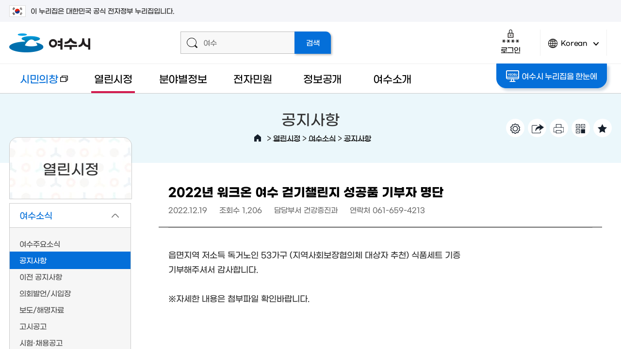

--- FILE ---
content_type: text/html; charset=UTF-8
request_url: https://yeosu.go.kr/www/govt/news/notice?idx=497376&mode=view
body_size: 33550
content:
<!DOCTYPE html>
<html lang="ko">
<head>
<title>2022년 워크온 여수 걷기챌린지 성공품 기부자 명단  &lt; 공지사항 &lt; 여수소식 &lt; 열린시정 - 여수시청</title>
<meta name="robots" content="noindex">
<meta charset="utf-8">
<meta http-equiv="X-UA-Compatible" content="IE=edge"/>
<meta name="viewport" content="user-scalable=no, initial-scale=1.0, maximum-scale=1.0, minimum-scale=1.0, width=device-width"/>
<meta name="naver-site-verification" content="99393a4e1248c306566b54952da50ae820d87022" /><!--공통 스타일--><!--공통 컨텐츠 스타일--><!--서브페이지 공통 스타일--><!--레이아웃 스타일--><!--서브 스타일--><!--서브 컨텐츠 스타일--><!--본청 게시판 스타일-->
<!--[if lt IE 9]><script type="text/javascript" src="/js/html5.js"></script><![endif]-->
<!-- meta http-equiv="content-type" content="text/html; charset=UTF-8" / -->

		<meta name="application-name" content="여수시청" />
		<meta name="description" content="여수시청 시민의창, 열린시정, 분야별정보, 전자민원, 정보공개, 여수소개, 여수관광 등의 정보제공" />
		<meta name="keywords" content="여수시청" />
		<meta name="format-detection" content="telephone=no, address=no, email=no" />

		<meta property="og:url" content="http://www.yeosu.go.kr/www" />
		<meta property="og:type" content="article" />
		<meta property="og:title" content="2022년 워크온 여수 걷기챌린지 성공품 기부자 명단" />
		<meta property="og:description" content="읍면지역 저소득 독거노인 53가구 (지역사회보장협의체 대상자 추천) 식품세트 기증
기부해주셔서 감사합니다.

※자세한 내용은 첨부파일 확인바랍니다." />
		<meta property="og:image" content="http://www.yeosu.go.kr/contents/fb_www_logo.png?567890" />

		<meta property="og:site_name" content="여수시청" />
<link rel="stylesheet" type="text/css" href="/build/9eeb95b6209d0f26de04baca44d71f9b/20260118001/default/css/common/common.css?build_20260118001" />
<link rel="stylesheet" type="text/css" href="/build/9eeb95b6209d0f26de04baca44d71f9b/20260118001/default/css/common/common_content.css?build_20260118001" />
<link rel="stylesheet" type="text/css" href="/build/9eeb95b6209d0f26de04baca44d71f9b/20260118001/default/css/common/common_sub.css?build_20260118001" />
<link rel="stylesheet" type="text/css" href="/build/9eeb95b6209d0f26de04baca44d71f9b/20260118001/default/css/www/layout.css?build_20260118001" />
<link rel="stylesheet" type="text/css" href="/build/9eeb95b6209d0f26de04baca44d71f9b/20260118001/default/css/www/sub.css?build_20260118001" />
<link rel="stylesheet" type="text/css" href="/build/9eeb95b6209d0f26de04baca44d71f9b/20260118001/default/css/www/sub_content.css?build_20260118001" />
<link rel="stylesheet" type="text/css" href="/build/9eeb95b6209d0f26de04baca44d71f9b/20260118001/default/css/board/board_common.css?build_20260118001" />
<link rel="stylesheet" type="text/css" href="/build/9eeb95b6209d0f26de04baca44d71f9b/20260118001/default/css/board/board_layout_www.css?build_20260118001" />
<link rel="stylesheet" type="text/css" href="/js/jquery/jquery.modal-master/jquery.modal.css?build_20260118001" />

</head>

<body>		
<script src="/build/9eeb95b6209d0f26de04baca44d71f9b/20260118001/default/js/jquery-3.4.1.min.js"></script><!--jquery 필수-->
<script src="/build/9eeb95b6209d0f26de04baca44d71f9b/20260118001/default/js/jquery-ui-1.12.1.min.js"></script><!--jquery ui 필수-->
<script src="/build/9eeb95b6209d0f26de04baca44d71f9b/20260118001/default/js/jquery-migrate-1.4.1.min.js"></script><!--jquery 3.x.x버전 필수-->
<script src="/build/9eeb95b6209d0f26de04baca44d71f9b/20260118001/default/js/jquery.cookie.1.4.1.js"></script>
<script async src="/build/9eeb95b6209d0f26de04baca44d71f9b/20260118001/default/js/jquery.easing.1.2.js"></script><!--jquery 효과(속도)-->
<script src="/build/9eeb95b6209d0f26de04baca44d71f9b/20260118001/default/js/jquery.bxslider.min.js"></script><!-- 슬라이드에 defer 적용하면 하위버전에서 작동 안한다 -->
<script defer src="/build/9eeb95b6209d0f26de04baca44d71f9b/20260118001/default/js/jquery.selectric.js"></script>
<script defer src="/build/9eeb95b6209d0f26de04baca44d71f9b/20260118001/default/js/jquery.nicescroll.js"></script>
<script defer src="/build/9eeb95b6209d0f26de04baca44d71f9b/20260118001/default/js/Chart.min.js"></script>
<script defer src="/build/9eeb95b6209d0f26de04baca44d71f9b/20260118001/default/js/jquery.modal.js"></script> 	<!-- 모달창(필요함) -->
<script defer src="/build/9eeb95b6209d0f26de04baca44d71f9b/20260118001/default/js/jquery.oLoader.js"></script>
<script src="//dapi.kakao.com/v2/maps/sdk.js?appkey=50dc47751a2a2aae6119afb996456bb6&libraries=services"></script>	
<script>
	var mname="공지사항";
	var midx="10327";
	var device="default";
	var font = "";
	var line_height = "";
	var theme = "";
	var $session_id = "";
	var mouse = "";
</script>	
<script defer src="/js/www/layout.js?build=20260118001"></script>
<script defer src="/build/9eeb95b6209d0f26de04baca44d71f9b/20260118001/default/js/sub.js"></script>
<script type="application/ld+json">{"@context": "http://schema.org","@type": "Person","name": "여수시청","url": "https://www.yeosu.go.kr","sameAs": ["https://www.youtube.com/channel/UCtQ7Fc7Eny5MfWa9QD6CqcA","https://www.instagram.com/yeosu_city/","https://blog.naver.com/goystour",
	"https://www.facebook.com/yssinmungo",
	"https://story.kakao.com/ch/yeosu",
	"https://play.google.com/store/apps/details?id=com.yeosu.comin.yeosu_cityhall"]}
</script>	
<!-- Global site tag (gtag.js) - Google Analytics -->
<script async src="https://www.googletagmanager.com/gtag/js?id=UA-72553063-1"></script>
<script>
  window.dataLayer = window.dataLayer || [];
  function gtag(){dataLayer.push(arguments);}
  gtag('js', new Date());

  gtag('config', 'UA-72553063-1');
</script>	
   

<script>
    $(function() { 
        const forms = document.querySelectorAll('form');
        forms.forEach(function(form) {
            let input = document.createElement('input');
            input.type = 'hidden';
            input.name = 'csrf_token';
            input.value = '11640113a92b527894353385659de4d7429afcf55b1b68a9280151e0be1555f0';
            form.appendChild(input);
        });
    });
</script><!--[if lt IE 9]>
<div id="browser"><div class="infobox"><a href="#none" onclick="$('#browser').hide();" title="브라우저 관련 팝업 닫기" class="brower_close" ><span>닫기</span></a><h2>브라우저를 <span>업그레이드</span> 해주세요</h2><p>본 사이트는 익스플로러11, 크롬, 파이어폭스 브라우저에 최적화 되어 있습니다. <br />지금 사용하고 계시는 브라우저는 곧 지원이 중단되므로<br />최신 버전으로 업그레이드하시거나 최신 브라우저를 이용해 주세요.</p><ul>	<li class="ie"><a href="http://windows.microsoft.com/ko-kr/internet-explorer/ie-11-worldwide-languages" target="_blank" title="새창이동"><span>인터넷익스플로러11</span></a></li><li class="ff"><a href="http://www.mozilla.or.kr/" target="_blank" title="새창이동"><span>파이어폭스</span></a></li><li class="cr"><a href="https://www.google.com/intl/ko/chrome/browser/" target="_blank" title="새창이동"><span>크롬</span></a></li></ul></div>
</div>
<![endif]-->

<dl id="skiptoContent">
	<dt><strong class="hidden">바로가기 메뉴</strong></dt>
	<dd><a href="#top_menu" class="accessibility01" onclick="document.getElementById('top_menu').tabIndex = -1;document.getElementById('top_menu').focus();return false;">메인메뉴 바로가기</a></dd>
	<dd><a href="#right" class="accessibility02" onclick="document.getElementById('content_top').tabIndex = -1;document.getElementById('content_top').focus();return false;">본문내용 바로가기</a></dd>
</dl>
<div id="wrap" class="group lazyload sub_page">
	<div class="wrap_innerbox">
		<div id="banner_top">
			<div class="toggle_wrap">
				<div class="inner">
					<span class="nuri_txt"><i class="flag"></i>이 누리집은 대한민국 공식 전자정부 누리집입니다.</span>
				</div>
			</div>
		</div>
		<header id="header">
						<div class="header_top">
				<div class="inner">
					<h1><a href="/www"><img src="/images/www/common/logo.png" width="167" height="39" alt="여수시 로고" /></a></h1>
					<div class="top_util">
						<div class="super_search">
							<form id="smart_search" name="searchform" class="group" action="/total_search/total_search.html" method="post" target="_blank">
					<div class="search_inputbox">
						<span class="icon"></span>
						<label for="search_input" class="text_hidden">검색어를 입력해주세요</label>
						<input type="text" id="search_input" name="total_search_word" placeholder="여수" />
					</div>
					<input type="submit" id="search_submit" name="search_submit" value="검색" />
				</form>						</div>
						<div class="header_util">
							<div class="login_box">
																<a href="http://www.yeosu.go.kr/www/support/member_login?return_url=/www/govt/news/notice" class="login_btn login"><span class="icon"></span>로그인</a>						
															</div>
							<div class="lang">
								<a href="javascript:void(0)" class="lang_btn"><span class="icon"></span>Korean<span class="arrow">언어변경 열기</span></a>
								<div class="lang_box">
									<ul>										
										<li><a href="/yseng" target="_blank" title="새창열림">English</a></li>
										<li><a href="/ysjp" target="_blank" title="새창열림">Japanese</a></li>
										<li><a href="/ysch" target="_blank" title="새창열림">Chinese</a></li>
									</ul>
								</div>
							</div>
							<!-- div class="smart_menu_wrapbox">
                                <a href="#none" class="btn_aside btn_smart"><span class="icon"></span>똑똑메뉴</a>
                                				<div class="smart_menu_innerbox">
					<div class="smart_menu">
						<div class="scroll_box">
							<div class="smart_item likey">
								<strong><span class="icon"></span>나의 즐겨찾기</strong>
								<div class="smart_cont">
									<ul>		
										<li>없음</li>							
									</ul>
								</div>
							</div>
							<div class="smart_item latest">
								<strong><span class="icon"></span>최근접속메뉴</strong>
								<div class="smart_cont">
									<ul>	
										<li>없음</li>								
									</ul>
								</div>
							</div>
						</div>
						<a href="#none" class="btn_close">닫기<span class="icon"></span></a>
					</div>
				</div>
				<script>
					$(function(){
						/* 똑똑 메뉴 열기 */
						$(document).on("click",".btn_smart",function(){
							/* 즐겨찾기 메뉴 로딩  */
							
							
							/*  최근 접속 메뉴 로딩 */
							$(".latest .smart_cont").load("/ybscript.io/common/ajaxMenuHistory");
						});
					});//----function 

				</script>					
                            </div>
                            <div class="total_menu_wrapbox">
                                <a href="#none" class="btn_aside btn_total_menu"><span class="icon"></span>통합메뉴</a>
                                <div class="total_menu_innerbox"><link rel="stylesheet" type="text/css" href="/style/common/integrated_menu.css" />

<div class="total_menu_cnt_wrap">
  <div class="total_descrip">
  	  <div class="total_descrip_inner">
      	<h2>여수시 통합메뉴란?</h2>
        <p>우리시에서 서비스중인 모든 홈페이지의 메뉴를 한 곳에 모아 분류별로 구성 되어있으며 초성검색, 단어검색, 분류검색을 통해 찾고자 하는 정보를 손쉽게 찾을수 있습니다.</p>
  	  	<ul>
  	  		<li class="ys"><a href="/">여수시청</a></li>
  	  		<li class="mayor"><a href="/mayor" target="_blank" title="새창">시장실</a></li>
  	  		<li class="dong"><a href="/dong" target="_blank" title="새창">읍면동</a></li>
            <li class="agr"><a href="/agr" target="_blank" title="새창">농업기술센터</a></li>
            <li class="citizen"><a href="/citizen" target="_blank" title="새창">시민의창</a></li>
            <li class="mice"><a href="/mice" target="_blank" title="새창">마이스산업</a></li>
            <li class="health"><a href="/health" target="_blank" title="새창">보건소</a></li>
  	  	</ul>
  	  	<a href="#none" class="tt_close">설명 다시보지 않기</a>
  	  </div>
  </div>
  <div class="total_menu_cnt">
    <div id="Depth1">
      <h2><span class="light">여수시</span> 통합메뉴</h2>
      <label for="menu_search">초성 또는 단어를 입력하세요</label>
      <input type="text" id="menu_search" class="menu_search"  />
      <a id="menu_clear" href="#none">텍스트지우기</a>
      <div class="initial_sound">
      		<div class="inner">
            	<ul class="clear">
            		<li><a href="#none">ㄱ</a></li>
            		<li><a href="#none">ㄴ</a></li>
            		<li><a href="#none">ㄷ</a></li>
            		<li><a href="#none">ㄹ</a></li>
            		<li><a href="#none">ㅁ</a></li>
            		<li><a href="#none">ㅂ</a></li>
            		<li><a href="#none">ㅅ</a></li>
            		<li><a href="#none">ㅇ</a></li>
            		<li><a href="#none">ㅈ</a></li>
            		<li><a href="#none">ㅊ</a></li>
            		<li><a href="#none">ㅋ</a></li>
            		<li><a href="#none">ㅌ</a></li>
            		<li><a href="#none">ㅍ</a></li>
            		<li><a href="#none">ㅎ</a></li>
            		<li><a href="#none">ㄲ</a></li>
            		<li><a href="#none">ㄸ</a></li>
            		<li><a href="#none">ㅃ</a></li>
            		<li><a href="#none">ㅆ</a></li>
                    <li><a href="#none">ㅉ</a></li>
            	</ul>
                <p>초성을 클릭하거나 직접 입력해서 빠르게 메뉴를 찾을 수 있습니다.</p>
            </div>
            <a href="#none"><span>검색끄기</span></a>
      </div>
		<div class="search_result">
			<h2>검색결과</h2>
			<div class="result_wrap"></div>
			<div class="right_util"><a href="#none" class="close">검색결과 닫기</a></div>
		</div>
      <ul class="menulist_wrap">
        <li class="depth1_list"><a href="#none" class="p19 on">시정·시장실·정책·행정<span class="arrow_box open">2차메뉴 열기</span></a><ul class="depth2_wrap p19" id="p19"><li><a href="#none" data-class="open_btn" class="i20">주요시정현황<span class="arrow_box open">3차메뉴 열기</span></a></li><li><a href="#none" data-class="open_btn" class="i22">시장실<span class="arrow_box open">3차메뉴 열기</span></a></li><li><a href="#none" data-class="open_btn" class="i23">여수소식<span class="arrow_box open">3차메뉴 열기</span></a></li><li><a href="#none" data-class="open_btn" class="i24">통계로보는 여수<span class="arrow_box open">3차메뉴 열기</span></a></li><li><a href="#none" data-class="open_btn" class="i25">행정정보<span class="arrow_box open">3차메뉴 열기</span></a></li><li><a href="#none" data-class="open_btn" class="i26">행정서비스헌장<span class="arrow_box open">3차메뉴 열기</span></a></li><li class="right_util"><a href="#none" class="close_depth2">2차메뉴 닫기</a></li></ul></li><li class="depth1_list"><a href="#none" class="p59">건강·보건<span class="arrow_box open">2차메뉴 열기</span></a><ul class="depth2_wrap p59" id="p59"><li><a href="#none" data-class="open_btn" class="i61">보건소 소식<span class="arrow_box open">3차메뉴 열기</span></a></li><li><a href="#none" data-class="open_btn" class="i63">의료기관<span class="arrow_box open">3차메뉴 열기</span></a></li><li><a href="#none" data-class="open_btn" class="i65">보건소안내<span class="arrow_box open">3차메뉴 열기</span></a></li><li><a href="#none" data-class="open_btn" class="i69">보건소 진료·검사<span class="arrow_box open">3차메뉴 열기</span></a></li><li><a href="#none" data-class="open_btn" class="i72">보건사업<span class="arrow_box open">3차메뉴 열기</span></a></li><li><a href="#none" data-class="open_btn" class="i79">식품·위생<span class="arrow_box open">3차메뉴 열기</span></a></li><li><a href="#none" data-class="open_btn" class="i356">코로나19<span class="arrow_box open">3차메뉴 열기</span></a></li><li class="right_util"><a href="#none" class="close_depth2">2차메뉴 닫기</a></li></ul></li><li class="depth1_list"><a href="#none" class="p84">교육·문화·체육<span class="arrow_box open">2차메뉴 열기</span></a><ul class="depth2_wrap p84" id="p84"><li><a href="#none" data-class="open_btn" class="i85">평생학습<span class="arrow_box open">3차메뉴 열기</span></a></li><li><a href="#none" data-class="open_btn" class="i87">정보화교육<span class="arrow_box open">3차메뉴 열기</span></a></li><li><a href="#none" data-class="open_btn" class="i89">학교지원·진학지원·장학<span class="arrow_box open">3차메뉴 열기</span></a></li><li><a href="#none" data-class="open_btn" class="i95">문화시설<span class="arrow_box open">3차메뉴 열기</span></a></li><li><a href="#none" data-class="open_btn" class="i97">체육시설<span class="arrow_box open">3차메뉴 열기</span></a></li><li><a href="#none" data-class="open_btn" class="i99">생활체육<span class="arrow_box open">3차메뉴 열기</span></a></li><li class="right_util"><a href="#none" class="close_depth2">2차메뉴 닫기</a></li></ul></li><li class="depth1_list"><a href="#none" class="p102">복지·환경·안전<span class="arrow_box open">2차메뉴 열기</span></a><ul class="depth2_wrap p102" id="p102"><li><a href="#none" data-class="open_btn" class="i103">분야별복지<span class="arrow_box open">3차메뉴 열기</span></a></li><li><a href="#none" data-class="open_btn" class="i112">복지시설<span class="arrow_box open">3차메뉴 열기</span></a></li><li><a href="#none" data-class="open_btn" class="i116">환경정보<span class="arrow_box open">3차메뉴 열기</span></a></li><li><a href="#none" data-class="open_btn" class="i121">재난·안전<span class="arrow_box open">3차메뉴 열기</span></a></li><li><a href="#none" data-class="open_btn" class="i127">도시·주택<span class="arrow_box open">3차메뉴 열기</span></a></li><li class="right_util"><a href="#none" class="close_depth2">2차메뉴 닫기</a></li></ul></li><li class="depth1_list"><a href="#none" class="p130">산업·경제·일자리<span class="arrow_box open">2차메뉴 열기</span></a><ul class="depth2_wrap p130" id="p130"><li><a href="#none" data-class="open_btn" class="i131">일자리정보<span class="arrow_box open">3차메뉴 열기</span></a></li><li><a href="#none" data-class="open_btn" class="i133">지역경제<span class="arrow_box open">3차메뉴 열기</span></a></li><li><a href="#none" data-class="open_btn" class="i145">MICE산업<span class="arrow_box open">3차메뉴 열기</span></a></li><li><a href="#none" data-class="open_btn" class="i155">투자유치<span class="arrow_box open">3차메뉴 열기</span></a></li><li><a href="#none" data-class="open_btn" class="i159">기업<span class="arrow_box open">3차메뉴 열기</span></a></li><li><a href="#none" data-class="open_btn" class="i164">농·수·축산<span class="arrow_box open">3차메뉴 열기</span></a></li><li class="right_util"><a href="#none" class="close_depth2">2차메뉴 닫기</a></li></ul></li><li class="depth1_list"><a href="#none" class="p175">민원·신고·참여<span class="arrow_box open">2차메뉴 열기</span></a><ul class="depth2_wrap p175" id="p175"><li><a href="#none" data-class="open_btn" class="i176">신고센터<span class="arrow_box open">3차메뉴 열기</span></a></li><li><a href="#none" data-class="open_btn" class="i184">온라인민원<span class="arrow_box open">3차메뉴 열기</span></a></li><li><a href="#none" data-class="open_btn" class="i188">민원서비스<span class="arrow_box open">3차메뉴 열기</span></a></li><li><a href="#none" data-class="open_btn" class="i199">시민참여<span class="arrow_box open">3차메뉴 열기</span></a></li><li><a href="#none" data-class="open_btn" class="i261">소셜허브<span class="arrow_box open">3차메뉴 열기</span></a></li><li><a href="#none" data-class="open_btn" class="i264">우리동네 주요시설<span class="arrow_box open">3차메뉴 열기</span></a></li><li class="right_util"><a href="#none" class="close_depth2">2차메뉴 닫기</a></li></ul></li><li class="depth1_list"><a href="#none" class="p207">여수시·읍면동·부서<span class="arrow_box open">2차메뉴 열기</span></a><ul class="depth2_wrap p207" id="p207"><li><a href="#none" data-class="open_btn" class="i208">여수소개<span class="arrow_box open">3차메뉴 열기</span></a></li><li><a href="#none" data-class="open_btn" class="i212">여수시 상징<span class="arrow_box open">3차메뉴 열기</span></a></li><li><a href="#none" data-class="open_btn" class="i221">주민자치센터<span class="arrow_box open">3차메뉴 열기</span></a></li><li><a href="#none" data-class="open_btn" class="i249">부서<span class="arrow_box open">3차메뉴 열기</span></a></li><li><a href="#none" data-class="open_btn" class="i254">청사안내<span class="arrow_box open">3차메뉴 열기</span></a></li><li><a href="#none" data-class="open_btn" class="i340">자매결연<span class="arrow_box open">3차메뉴 열기</span></a></li><li class="right_util"><a href="#none" class="close_depth2">2차메뉴 닫기</a></li></ul></li><li class="depth1_list"><a href="#none" class="p269">정보공개<span class="arrow_box open">2차메뉴 열기</span></a><ul class="depth2_wrap p269" id="p269"><li><a href="#none" data-class="open_btn" class="i270">계약정보공개<span class="arrow_box open">3차메뉴 열기</span></a></li><li><a href="#none" data-class="open_btn" class="i272">정책<span class="arrow_box open">3차메뉴 열기</span></a></li><li><a href="#none" data-class="open_btn" class="i275">공공데이터<span class="arrow_box open">3차메뉴 열기</span></a></li><li><a href="#none" data-class="open_btn" class="i278">정보공개<span class="arrow_box open">3차메뉴 열기</span></a></li><li><a href="#none" data-class="open_btn" class="i280">사전정보공표<span class="arrow_box open">3차메뉴 열기</span></a></li><li><a href="#none" data-class="open_btn" class="i284">예산정보<span class="arrow_box open">3차메뉴 열기</span></a></li><li><a href="#none" data-class="open_btn" class="i289">재정정보<span class="arrow_box open">3차메뉴 열기</span></a></li><li><a href="#none" data-class="open_btn" class="i296">공유재산<span class="arrow_box open">3차메뉴 열기</span></a></li><li><a href="#none" data-class="open_btn" class="i298">행정처분업소<span class="arrow_box open">3차메뉴 열기</span></a></li><li><a href="#none" data-class="open_btn" class="i386">자치법규<span class="arrow_box open">3차메뉴 열기</span></a></li><li class="right_util"><a href="#none" class="close_depth2">2차메뉴 닫기</a></li></ul></li><li class="depth1_list"><a href="#none" class="p305">교통·자동차<span class="arrow_box open">2차메뉴 열기</span></a><ul class="depth2_wrap p305" id="p305"><li><a href="#none" data-class="open_btn" class="i306">교통행정<span class="arrow_box open">3차메뉴 열기</span></a></li><li><a href="#none" data-class="open_btn" class="i310">교통카드<span class="arrow_box open">3차메뉴 열기</span></a></li><li><a href="#none" data-class="open_btn" class="i312">버스노선<span class="arrow_box open">3차메뉴 열기</span></a></li><li><a href="#none" data-class="open_btn" class="i315">차량등록사업소<span class="arrow_box open">3차메뉴 열기</span></a></li><li><a href="#none" data-class="open_btn" class="i322">여수오는길<span class="arrow_box open">3차메뉴 열기</span></a></li><li><a href="#none" data-class="open_btn" class="i326">해상교통<span class="arrow_box open">3차메뉴 열기</span></a></li><li class="right_util"><a href="#none" class="close_depth2">2차메뉴 닫기</a></li></ul></li>      </ul>
    </div>
	<a href="#none" class="close_btn">통합메뉴 닫기</a>
  </div>
</div>


<script >
$(".total_menu > a").on("click",function(){
		$(".total_menu_cnt_wrap").fadeToggle();
	})

 var box1=null;
 var box2=null;
 var menu_search_timer = null;
 var jdata = null;
</script>

<script defer="defer" src="/js/integrated_menu.js"></script>
</div>
                            </div -->
						</div>
					</div>
				</div>
			</div>			
			<div class="header_bottom">
				<div class="inner">
					<div class="left_box"> <a href="/tour" class="go_tour" target="_blank" title="새 창으로 열림">여수관광문화</a> </div>
					<div class="gnb_wrapper" id="top_menu">
<ul class="gnb">
	<li class="gnbA gnbA1 normal_word"><a href="/citizen" target="_blank" class="newwin" title="새창">시민의창<span class="newicon">새창</span></a></li>
	<li class="gnbA gnbA2 on gnbA2on normal_word"><a href="/www/govt">열린시정</a>
		<div class="gnb_wrap"><div class="gnb_inner inner"><div class="title_box"><span class="icon"></span><h2>열린시정</h2><p>시민이 믿고 함께하는<span class="next">열린시정을 실현하겠습니다</span></p></div><div class="gnbB_wrap"><ul class="gnbB gnbB2">
			<li class="gnbBs2 gnbBc1 on gnbBc1on"><a href="/www/govt/news"><span class="gnbB_txt">여수소식</a>
		<div class="gnbC_wrap"><ul class="gnbC gnbC16">
			<li class="gnbCs1 gnbCc1"><a href="/www/govt/news/hotnews">여수주요소식</a>
			<li class="gnbCs1 gnbCc2 on"><a href="/www/govt/news/notice">공지사항</a>
			<li class="gnbCs1 gnbCc3"><a href="/www/govt/news/oldnotice">이전 공지사항</a>
			<li class="gnbCs1 gnbCc4"><a href="/www/govt/news/remark">의회발언/시입장</a>
			<li class="gnbCs1 gnbCc5"><a href="/www/govt/news/release">보도/해명자료</a>
			<li class="gnbCs1 gnbCc6"><a href="/www/govt/news/notify">고시공고</a>
			<li class="gnbCs1 gnbCc7"><a href="/www/govt/news/recruit">시험·채용공고</a>
			<li class="gnbCs1 gnbCc8"><a href="/www/govt/news/bid">입찰소식</a>
			<li class="gnbCs1 gnbCc9"><a href="/www/govt/news/law">입법예고</a>
			<li class="gnbCs1 gnbCc10"><a href="/www/govt/news/announce_law">법규공표</a>
			<li class="gnbCs1 gnbCc11"><a href="/www/govt/news/cur_news">시보</a>
			<li class="gnbCs1 gnbCc12"><a href="/www/govt/news/card_news">카드뉴스</a>
			<li class="gnbCs1 gnbCc13"><a href="/www/govt/news/culture">문화행사안내</a>
			<li class="gnbCs1 gnbCc14"><a href="/www/govt/news/other_news">타기관소식</a>
			<li class="gnbCs1 gnbCc15"><a href="/www/govt/news/award">여수시 수상현황</a>
			<li class="gnbCs1 gnbCc16"><a href="https://news.yeosu.go.kr/" target="_blank" class="newwin" title="새창">시정소식지<span class="newicon">새창</span></a>
		</ul></div>
	</li>
				<li class="gnbBs2 gnbBc2"><a href="/www/govt/guide"><span class="gnbB_txt">주요시정안내</a>
		<div class="gnbC_wrap"><ul class="gnbC gnbC9">
			<li class="gnbCs2 gnbCc1"><a href="/www/govt/guide/work_plan">주요업무계획</a>
			<li class="gnbCs2 gnbCc2"><a href="/www/govt/guide/work_review">주요업무 자체평가</a>
			<li class="gnbCs2 gnbCc3"><a href="/www/govt/guide/develop_plan">중장기종합발전계획</a>
			<li class="gnbCs2 gnbCc4"><a href="/www/govt/guide/indicator">조직운영 6대지표</a>
			<li class="gnbCs2 gnbCc5"><a href="/www/govt/guide/operation">인사운영</a>
			<li class="gnbCs2 gnbCc6"><a href="https://www.yeosu.go.kr/mayor/together/mayor_photo" target="_blank" class="newwin" title="새창">시정사진자료실<span class="newicon">새창</span></a>
			<li class="gnbCs2 gnbCc7"><a href="/www/govt/guide/life_cycle">2024년 생애주기별 지원사업</a>
			<li class="gnbCs2 gnbCc8"><a href="/www/govt/guide/policy">달라지는 제도와 시책</a>
			<li class="gnbCs2 gnbCc9"><a href="/www/govt/guide/long_term">장기교육 훈련과제 연구보고서</a>
		</ul></div>
	</li>
				<li class="gnbBs2 gnbBc3"><a href="/www/govt/stats"><span class="gnbB_txt">통계로보는 여수</a>
		<div class="gnbC_wrap"><ul class="gnbC gnbC6">
			<li class="gnbCs3 gnbCc1"><a href="/www/govt/stats/daily">여수의 하루</a>
			<li class="gnbCs3 gnbCc2"><a href="/www/govt/stats/stats_news">통계소식</a>
			<li class="gnbCs3 gnbCc3"><a href="/www/govt/stats/stats_popul">인구통계</a>
			<li class="gnbCs3 gnbCc4"><a href="/www/govt/stats/stats_data">통계자료실</a>
			<li class="gnbCs3 gnbCc5"><a href="/www/govt/stats/annual">통계연보</a>
			<li class="gnbCs3 gnbCc6"><a href="/www/govt/stats/stats_land">지적통계</a>
		</ul></div>
	</li>
				<li class="gnbBs2 gnbBc4"><a href="/www/govt/audit"><span class="gnbB_txt">청렴감사정보</a>
		<div class="gnbC_wrap"><ul class="gnbC gnbC6">
			<li class="gnbCs4 gnbCc1"><a href="/www/govt/audit/integrity_review">여수시 청렴도 측정결과</a>
			<li class="gnbCs4 gnbCc2"><a href="/www/govt/audit/clean">클린여수 청렴부패방지</a>
			<li class="gnbCs4 gnbCc3"><a href="/www/govt/audit/restrict_company">퇴직공직자 제한기업</a>
			<li class="gnbCs4 gnbCc4"><a href="/www/govt/audit/jobpost">취업심사 결과공개</a>
			<li class="gnbCs4 gnbCc5"><a href="/www/govt/audit/plan">감사계획</a>
			<li class="gnbCs4 gnbCc6"><a href="/www/govt/audit/review">감사결과</a>
		</ul></div>
	</li>
				<li class="gnbBs2 gnbBc5"><a href="/www/govt/administ"><span class="gnbB_txt">적극행정</a>
		<div class="gnbC_wrap"><ul class="gnbC gnbC3">
			<li class="gnbCs5 gnbCc1"><a href="/www/govt/administ/intro">적극행정 제도소개</a>
			<li class="gnbCs5 gnbCc2"><a href="/www/govt/administ/administ_letter">적극행정 소식지</a>
			<li class="gnbCs5 gnbCc3"><a href="/www/govt/administ/recommend">적극행정 시민추천</a>
		</ul></div>
	</li>
				<li class="gnbBs2 gnbBc6"><a href="/www/govt/charter"><span class="gnbB_txt">행정서비스헌장</a>
		<div class="gnbC_wrap"><ul class="gnbC gnbC2">
			<li class="gnbCs6 gnbCc1"><a href="/www/govt/charter/service_charter">행정서비스헌장이란</a>
			<li class="gnbCs6 gnbCc2"><a href="/www/govt/charter/charter2">헌장총괄</a>
		</ul></div>
	</li>
				<li class="gnbBs2 gnbBc7"><a href="/www/govt/donation"><span class="gnbB_txt">고향사랑기부제</a>
		<div class="gnbC_wrap"><ul class="gnbC gnbC8">
			<li class="gnbCs7 gnbCc1"><a href="/www/govt/donation/honor">명예의 전당</a>
			<li class="gnbCs7 gnbCc2"><a href="/www/govt/donation/donation_info">고향사랑기부제 안내</a>
			<li class="gnbCs7 gnbCc3"><a href="/www/govt/donation/present_list">고향사랑기부제 답례품</a>
			<li class="gnbCs7 gnbCc4"><a href="/www/govt/donation/ donation_event">고향사랑기부제 이벤트</a>
			<li class="gnbCs7 gnbCc5"><a href="/www/govt/donation/donation_news">고향사랑기부제 소식</a>
			<li class="gnbCs7 gnbCc6"><a href="/www/govt/donation/video">고향사랑기부제 홍보 영상</a>
			<li class="gnbCs7 gnbCc7"><a href="/www/govt/donation/donation_accept">고향사랑기부 접수·운용현황</a>
			<li class="gnbCs7 gnbCc8"><a href="/www/govt/donation/donation_business">고향사랑기부 사업현황</a>
		</ul></div>
	</li>
			</ul></div><div class="gnb_quick gnb_quick2"></div></div></div>
	</li>
	<li class="gnbA gnbA3 normal_word"><a href="/www/sphere">분야별정보</a>
		<div class="gnb_wrap"><div class="gnb_inner inner"><div class="title_box"><span class="icon"></span><h2>분야별정보</h2><p>시민중심의 분야별<span class="next">맞춤정보를 제공하도록</span><span class="next">노력하겠습니다</span></p></div><div class="gnbB_wrap"><ul class="gnbB gnbB3">
			<li class="gnbBs3 gnbBc1"><a href="/www/sphere/job"><span class="gnbB_txt">일자리정보</a>
		<div class="gnbC_wrap"><ul class="gnbC gnbC5">
			<li class="gnbCs1 gnbCc1"><a href="https://www.yeosu.go.kr/job" target="_blank" class="newwin" title="새창">경제일자리<span class="newicon">새창</span></a>
			<li class="gnbCs1 gnbCc2"><a href="/www/sphere/job/recruit">구인구직</a>
			<li class="gnbCs1 gnbCc3"><a href="/www/sphere/job/recruit_info">공공일자리 채용정보</a>
			<li class="gnbCs1 gnbCc4"><a href="/www/sphere/job/public">공공일자리종류</a>
			<li class="gnbCs1 gnbCc5"><a href="/www/sphere/job/service">일자리지원사업</a>
		</ul></div>
	</li>
				<li class="gnbBs3 gnbBc2"><a href="/www/sphere/welfare"><span class="gnbB_txt">복지</a>
		<div class="gnbC_wrap"><ul class="gnbC gnbC13">
			<li class="gnbCs2 gnbCc1"><a href="/www/sphere/welfare/basic">기초생활복지</a>
			<li class="gnbCs2 gnbCc2"><a href="/www/sphere/welfare/senior">어르신복지</a>
			<li class="gnbCs2 gnbCc3"><a href="/www/sphere/welfare/disab">장애인복지</a>
			<li class="gnbCs2 gnbCc4"><a href="/www/sphere/welfare/woman">여성</a>
			<li class="gnbCs2 gnbCc5"><a href="/www/sphere/welfare/child">아동</a>
			<li class="gnbCs2 gnbCc6"><a href="/www/sphere/welfare/youth">청소년복지</a>
			<li class="gnbCs2 gnbCc7"><a href="/www/sphere/welfare/family">가족역량강화지원사업</a>
			<li class="gnbCs2 gnbCc8"><a href="/www/sphere/welfare/multi">가족센터</a>
			<li class="gnbCs2 gnbCc9"><a href="/www/sphere/welfare/foreigner">외국인 주민지원</a>
			<li class="gnbCs2 gnbCc10"><a href="/www/sphere/welfare/funeral">장묘</a>
			<li class="gnbCs2 gnbCc11"><a href="/www/sphere/welfare/support_service">생애주기별 맞춤지원서비스</a>
			<li class="gnbCs2 gnbCc12"><a href="/www/sphere/welfare/housing_welfare">주거복지</a>
			<li class="gnbCs2 gnbCc13"><a href="/www/sphere/welfare/low_income">저소득한부모가족지원</a>
		</ul></div>
	</li>
				<li class="gnbBs3 gnbBc3"><a href="https://yeosu.go.kr/health" target="_blank" class="newwin" title="새창"><span class="gnbB_txt">보건</span><span class="newicon">새창</span></a></li>
				<li class="gnbBs3 gnbBc4"><a href="/www/sphere/edu"><span class="gnbB_txt">교육</a>
		<div class="gnbC_wrap"><ul class="gnbC gnbC8">
			<li class="gnbCs4 gnbCc1"><a href="http://www.yeosu.go.kr/edu" target="_blank" class="newwin" title="새창">행복교육지원센터<span class="newicon">새창</span></a>
			<li class="gnbCs4 gnbCc2"><a href="/www/sphere/edu/lifelong">평생학습관</a>
			<li class="gnbCs4 gnbCc3"><a href="https://yslib.yeosu.go.kr" target="_blank" class="newwin" title="새창">시립도서관<span class="newicon">새창</span></a>
			<li class="gnbCs4 gnbCc4"><a href="https://www.yeosu.go.kr/newok/lecture/4cf6673f-72c3-4a83-a65f-03b6b9f27fd6" target="_blank" class="newwin" title="새창">시민정보화 교육<span class="newicon">새창</span></a>
			<li class="gnbCs4 gnbCc5"><a href="/www/sphere/edu/stay">여수학숙</a>
			<li class="gnbCs4 gnbCc6"><a href="/www/sphere/edu/assist_service">교육경비보조사업</a>
			<li class="gnbCs4 gnbCc7"><a href="/www/sphere/edu/meal">학교급식현황</a>
			<li class="gnbCs4 gnbCc8"><a href="/www/sphere/edu/edu_info">교육정보</a>
		</ul></div>
	</li>
				<li class="gnbBs3 gnbBc5"><a href="/www/sphere/culture"><span class="gnbB_txt">문화/체육</a>
		<div class="gnbC_wrap"><ul class="gnbC gnbC10">
			<li class="gnbCs5 gnbCc1"><a href="/www/sphere/culture/mn0401">문화시설</a>
			<li class="gnbCs5 gnbCc2"><a href="/www/sphere/culture/community_center">여수시 생활문화센터</a>
			<li class="gnbCs5 gnbCc3"><a href="/www/sphere/culture/tradition">여수민속전시관</a>
			<li class="gnbCs5 gnbCc4"><a href="https://www.yeosu.go.kr/bike/" target="_blank" class="newwin" title="새창">시민공영자전거(여수랑)<span class="newicon">새창</span></a>
			<li class="gnbCs5 gnbCc5"><a href="/www/sphere/culture/physical_event">체육행사</a>
			<li class="gnbCs5 gnbCc6"><a href="/www/sphere/culture/program">생활체육프로그램</a>
			<li class="gnbCs5 gnbCc7"><a href="/www/sphere/culture/service">스포츠강좌 이용권 지원사업</a>
			<li class="gnbCs5 gnbCc8"><a href="/www/sphere/culture/facility">체육시설</a>
			<li class="gnbCs5 gnbCc9"><a href="/www/sphere/culture/culture_card">문화복지카드 사용처</a>
			<li class="gnbCs5 gnbCc10"><a href="/www/sphere/culture/sports_facility_status">체육시설신고현황</a>
		</ul></div>
	</li>
				<li class="gnbBs3 gnbBc6"><a href="/www/sphere/food"><span class="gnbB_txt">식품/위생</a>
		<div class="gnbC_wrap"><ul class="gnbC gnbC4">
			<li class="gnbCs6 gnbCc1"><a href="https://www.foodsafetykorea.go.kr/portal/fooddanger/suspension.do?menu_no=2713&amp;menu_grp=MENU_NEW02" target="_blank" class="newwin" title="새창">위해식품 회수알림<span class="newicon">새창</span></a>
			<li class="gnbCs6 gnbCc2"><a href="https://www.mfds.go.kr/index.do?mid=833" target="_blank" class="newwin" title="새창">식품 허위과대광고 정보공개<span class="newicon">새창</span></a>
			<li class="gnbCs6 gnbCc3"><a href="/www/sphere/food/guide">식품위생업소 시설기준 안내</a>
			<li class="gnbCs6 gnbCc4"><a href="/www/sphere/food/food_service">식품접객업소(일반·휴게·제과) 옥외영업 신고 절차 안내</a>
		</ul></div>
	</li>
				<li class="gnbBs3 gnbBc7"><a href="/www/sphere/industry"><span class="gnbB_txt">기업경제</a>
		<div class="gnbC_wrap"><ul class="gnbC gnbC12">
			<li class="gnbCs7 gnbCc1"><a href="/www/sphere/industry/mice">투자유치/MICE산업</a>
			<li class="gnbCs7 gnbCc2"><a href="/www/sphere/industry/policy">기업정보/지원정책</a>
			<li class="gnbCs7 gnbCc3"><a href="/www/sphere/industry/support_news">기업지원소식</a>
			<li class="gnbCs7 gnbCc4"><a href="/www/sphere/industry/campaign">기업사랑운동</a>
			<li class="gnbCs7 gnbCc5"><a href="/www/sphere/industry/local">지방공기업</a>
			<li class="gnbCs7 gnbCc6"><a href="/www/sphere/industry/cyber">사이버산단</a>
			<li class="gnbCs7 gnbCc7"><a href="/www/sphere/industry/start">창업/공장설립</a>
			<li class="gnbCs7 gnbCc8"><a href="/www/sphere/industry/consumer">소비자</a>
			<li class="gnbCs7 gnbCc9"><a href="/www/sphere/industry/marine">해양수산정보</a>
			<li class="gnbCs7 gnbCc10"><a href="/www/sphere/industry/energe">에너지 정보</a>
			<li class="gnbCs7 gnbCc11"><a href="/www/sphere/industry/agr">농축산</a>
			<li class="gnbCs7 gnbCc12"><a href="https://yssec.kr" target="_blank" class="newwin" title="새창">사회적경제<span class="newicon">새창</span></a>
		</ul></div>
	</li>
				<li class="gnbBs3 gnbBc8"><a href="/www/sphere/environ"><span class="gnbB_txt">환경</a>
		<div class="gnbC_wrap"><ul class="gnbC gnbC18">
			<li class="gnbCs8 gnbCc1"><a href="/www/sphere/environ/water">상하수도</a>
			<li class="gnbCs8 gnbCc2"><a href="/www/sphere/environ/infor">환경정보</a>
			<li class="gnbCs8 gnbCc3"><a href="/www/sphere/environ/guide">매립장안내</a>
			<li class="gnbCs8 gnbCc4"><a href="/www/sphere/environ/waste">생활폐기물</a>
			<li class="gnbCs8 gnbCc5"><a href="/www/sphere/environ/air">대기</a>
			<li class="gnbCs8 gnbCc6"><a href="/www/sphere/environ/soil">토양</a>
			<li class="gnbCs8 gnbCc7"><a href="/www/sphere/environ/climate">기후보호 국제시범도시</a>
			<li class="gnbCs8 gnbCc8"><a href="/www/sphere/environ/river_quality">하천수질</a>
			<li class="gnbCs8 gnbCc9"><a href="/www/sphere/environ/chemicals">화학물질</a>
			<li class="gnbCs8 gnbCc10"><a href="/www/sphere/environ/lavatory">공중화장실 안내</a>
			<li class="gnbCs8 gnbCc11"><a href="/www/sphere/environ/asbestos">석면안전관리</a>
			<li class="gnbCs8 gnbCc12"><a href="/www/sphere/environ/pickup_waste">폐가전제품 무상방문수거</a>
			<li class="gnbCs8 gnbCc13"><a href="/www/sphere/environ/sandan_maintain">산단 정비 계획</a>
			<li class="gnbCs8 gnbCc14"><a href="/www/sphere/environ/food_resource">음식물자원화시설</a>
			<li class="gnbCs8 gnbCc15"><a href="/www/sphere/environ/indoor_air">실내공기질 관리</a>
			<li class="gnbCs8 gnbCc16"><a href="/www/sphere/environ/waste_facility">폐기물처리시설</a>
			<li class="gnbCs8 gnbCc17"><a href="/www/sphere/environ/water_facility">2030 자원회수시설 건립사업</a>
			<li class="gnbCs8 gnbCc18"><a href="https://www.yeosu.go.kr/chemmap" target="_blank" class="newwin" title="새창">여수시 화학물질 안전정보<span class="newicon">새창</span></a>
		</ul></div>
	</li>
				<li class="gnbBs3 gnbBc9"><a href="/www/sphere/safety"><span class="gnbB_txt">재난/안전</a>
		<div class="gnbC_wrap"><ul class="gnbC gnbC23">
			<li class="gnbCs9 gnbCc1"><a href="/www/sphere/safety/head">재난안전대책본부</a>
			<li class="gnbCs9 gnbCc2"><a href="https://www.safekorea.go.kr/idsiSFK/neo/main/main.html" target="_blank" class="newwin" title="새창">국민재난안전포털<span class="newicon">새창</span></a>
			<li class="gnbCs9 gnbCc3"><a href="/www/sphere/safety/movement">안전문화운동</a>
			<li class="gnbCs9 gnbCc4"><a href="/www/sphere/safety/info">재난안전대책정보</a>
			<li class="gnbCs9 gnbCc5"><a href="/www/sphere/safety/preparation">재난대비주민대피요령</a>
			<li class="gnbCs9 gnbCc6"><a href="/www/sphere/safety/sinmungo">안전신문고</a>
			<li class="gnbCs9 gnbCc7"><a href="/www/sphere/safety/shelter_status">주민대피소 지정현황</a>
			<li class="gnbCs9 gnbCc8"><a href="/www/sphere/safety/defense">민방위</a>
			<li class="gnbCs9 gnbCc9"><a href="/www/sphere/safety/result">집중안전점검결과</a>
			<li class="gnbCs9 gnbCc10"><a href="/www/sphere/safety/river">하천현황</a>
			<li class="gnbCs9 gnbCc11"><a href="/www/sphere/safety/victim_shelter">이재민 임시주거시설 현황</a>
			<li class="gnbCs9 gnbCc12"><a href="/www/sphere/safety/improve_status">자연재해위험개선지구 현황</a>
			<li class="gnbCs9 gnbCc13"><a href="/www/sphere/safety/pump">배수펌프장 현황</a>
			<li class="gnbCs9 gnbCc14"><a href="/www/sphere/safety/reservoir">저수지/방조제 현황</a>
			<li class="gnbCs9 gnbCc15"><a href="/www/sphere/safety/safety_check">안전점검결과보고서</a>
			<li class="gnbCs9 gnbCc16"><a href="/www/sphere/safety/insurance">풍수해·지진재해보험</a>
			<li class="gnbCs9 gnbCc17"><a href="/www/sphere/safety/citizen">시민안전보험</a>
			<li class="gnbCs9 gnbCc18"><a href="/www/sphere/safety/establishment">영조물배상공제 신청 안내</a>
			<li class="gnbCs9 gnbCc19"><a href="https://www.yeosu.go.kr/sms/info" target="_blank" class="newwin" title="새창">재난문자신청<span class="newicon">새창</span></a>
			<li class="gnbCs9 gnbCc20"><a href="/www/sphere/safety/weather">기상정보</a>
			<li class="gnbCs9 gnbCc21"><a href="/www/sphere/safety/fire_extinguisher">골목길 안심 소화기함</a>
			<li class="gnbCs9 gnbCc22"><a href="/www/sphere/safety/evacuation">민방위 주민대피시설</a>
			<li class="gnbCs9 gnbCc23"><a href="/www/sphere/safety/emergency_water">민방위 비상급수시설</a>
		</ul></div>
	</li>
				<li class="gnbBs3 gnbBc10"><a href="/www/sphere/forest"><span class="gnbB_txt">산림/녹지</a>
		<div class="gnbC_wrap"><ul class="gnbC gnbC9">
			<li class="gnbCs10 gnbCc1"><a href="/www/sphere/forest/prevention_fire">산불예방 현황</a>
			<li class="gnbCs10 gnbCc2"><a href="/www/sphere/forest/prevention_blight">산림병충해방제</a>
			<li class="gnbCs10 gnbCc3"><a href="/www/sphere/forest/nurse_trees">보호수 현황</a>
			<li class="gnbCs10 gnbCc4"><a href="/www/sphere/forest/street_trees">가로수 현황</a>
			<li class="gnbCs10 gnbCc5"><a href="/www/sphere/forest/mountain">여수의 주요산</a>
			<li class="gnbCs10 gnbCc6"><a href="http://www.yeosu.go.kr/tour/leisure/hiking/trail_list" target="_blank" class="newwin" title="새창">등산로 현황<span class="newicon">새창</span></a>
			<li class="gnbCs10 gnbCc7"><a href="/www/sphere/forest/forest_park">산림욕장 현황</a>
			<li class="gnbCs10 gnbCc8"><a href="/www/sphere/forest/park_status">공원조성 현황</a>
			<li class="gnbCs10 gnbCc9"><a href="/www/sphere/forest/woongcheon">웅천친수야영장 현황</a>
		</ul></div>
	</li>
				<li class="gnbBs3 gnbBc11"><a href="/www/sphere/city"><span class="gnbB_txt">도시/주택</a>
		<div class="gnbC_wrap"><ul class="gnbC gnbC4">
			<li class="gnbCs11 gnbCc1"><a href="/www/sphere/city/town">도시</a>
			<li class="gnbCs11 gnbCc2"><a href="/www/sphere/city/house">주택</a>
			<li class="gnbCs11 gnbCc3"><a href="https://seereal.lh.or.kr/main.do" target="_blank" class="newwin" title="새창">부동산정보통합포털<span class="newicon">새창</span></a>
			<li class="gnbCs11 gnbCc4"><a href="/www/sphere/city/offering_materials">소제지구 공동주택용지 분양 설계공모 제공자료</a>
		</ul></div>
	</li>
				<li class="gnbBs3 gnbBc12"><a href="/www/sphere/traffic"><span class="gnbB_txt">교통/자동차</a>
		<div class="gnbC_wrap"><ul class="gnbC gnbC13">
			<li class="gnbCs12 gnbCc1"><a href="/www/sphere/traffic/adm">교통행정</a>
			<li class="gnbCs12 gnbCc2"><a href="/www/sphere/traffic/traffic_safety">교통안전</a>
			<li class="gnbCs12 gnbCc3"><a href="/www/sphere/traffic/trans_card">교통카드</a>
			<li class="gnbCs12 gnbCc4"><a href="/www/sphere/traffic/city_bus">시내버스노선</a>
			<li class="gnbCs12 gnbCc5"><a href="/www/sphere/traffic/suttle_bus">마을버스노선</a>
			<li class="gnbCs12 gnbCc6"><a href="/www/sphere/traffic/trans_stats">교통량통계</a>
			<li class="gnbCs12 gnbCc7"><a href="/www/sphere/traffic/solution">교통난 해소</a>
			<li class="gnbCs12 gnbCc8"><a href="/www/sphere/traffic/office">차량등록ㆍ관리</a>
			<li class="gnbCs12 gnbCc9"><a href="/www/sphere/traffic/marine">해상교통</a>
			<li class="gnbCs12 gnbCc10"><a href="http://www.yeosu.go.kr/tour/information/trafficinfo" target="_blank" class="newwin" title="새창">여수오는길(항공,기차,버스)<span class="newicon">새창</span></a>
			<li class="gnbCs12 gnbCc11"><a href="/www/sphere/traffic/report">도로교통 흐름정보</a>
			<li class="gnbCs12 gnbCc12"><a href="/www/sphere/traffic/station">전기자동차 충전소</a>
			<li class="gnbCs12 gnbCc13"><a href="/www/sphere/traffic/call_taxi">특별교통수단(교통약자 콜택시)</a>
		</ul></div>
	</li>
			</ul></div><div class="gnb_quick gnb_quick3"></div></div></div>
	</li>
	<li class="gnbA gnbA4 normal_word"><a href="/www/eminwon">전자민원</a>
		<div class="gnb_wrap"><div class="gnb_inner inner"><div class="title_box"><span class="icon"></span><h2>전자민원</h2><p>편리하고 신속한<span class="next">민원서비스를 제공하겠습니다</span></p></div><div class="gnbB_wrap"><ul class="gnbB gnbB4">
			<li class="gnbBs4 gnbBc1"><a href="/www/eminwon/total"><span class="gnbB_txt">종합민원안내</a>
		<div class="gnbC_wrap"><ul class="gnbC gnbC10">
			<li class="gnbCs1 gnbCc1"><a href="/www/eminwon/total/map">민원실 안내도</a>
			<li class="gnbCs1 gnbCc2"><a href="/www/eminwon/total/untact">무인민원발급 창구안내</a>
			<li class="gnbCs1 gnbCc3"><a href="/www/eminwon/total/minwon_form">민원사무편람 및 서식</a>
			<li class="gnbCs1 gnbCc4"><a href="/www/eminwon/total/form_qr">민원서식 작성예시 QR코드</a>
			<li class="gnbCs1 gnbCc5"><a href="/www/eminwon/total/policy">민원편의 시책</a>
			<li class="gnbCs1 gnbCc6"><a href="/www/eminwon/total/apply_verbally">구두로 신청하는 간편민원(구술민원)확대</a>
			<li class="gnbCs1 gnbCc7"><a href="/www/eminwon/total/charge">민원 제증명 수수료 안내</a>
			<li class="gnbCs1 gnbCc8"><a href="/www/eminwon/total/open_access_system">행정정보공동이용 제도 안내</a>
			<li class="gnbCs1 gnbCc9"><a href="/www/eminwon/total/closing_one_stop">폐업신고 원스톱 간소화</a>
			<li class="gnbCs1 gnbCc10"><a href="/www/eminwon/total/minwon_evaluation">민원서비스 종합평가 결과</a>
		</ul></div>
	</li>
				<li class="gnbBs4 gnbBc2"><a href="/www/eminwon/online"><span class="gnbB_txt">온라인민원신청</a>
		<div class="gnbC_wrap"><ul class="gnbC gnbC9">
			<li class="gnbCs2 gnbCc1"><a href="/citizen" target="_blank" class="newwin" title="새창">온라인민원상담<span class="newicon">새창</span></a>
			<li class="gnbCs2 gnbCc2"><a href="/www/eminwon/online/reserve">민원사전상담예약</a>
			<li class="gnbCs2 gnbCc3"><a href="/www/eminwon/online/minwon24">정부민원포탈 정부24</a>
			<li class="gnbCs2 gnbCc4"><a href="http://www.iros.go.kr/PMainJ.jsp" target="_blank" class="newwin" title="새창">인터넷등기서비스<span class="newicon">새창</span></a>
			<li class="gnbCs2 gnbCc5"><a href="https://hometax.go.kr/websquare/websquare.html?w2xPath=/ui/pp/index.xml#" target="_blank" class="newwin" title="새창">인터넷발급문서확인<span class="newicon">새창</span></a>
			<li class="gnbCs2 gnbCc6"><a href="https://www.gov.kr/mw/EgovPageLink.do?link=ingam/ingam" target="_blank" class="newwin" title="새창">인감증명발급사실확인<span class="newicon">새창</span></a>
			<li class="gnbCs2 gnbCc7"><a href="https://www.gov.kr/main?a=AA090UserJuminIsCertApp&amp;img=031" target="_blank" class="newwin" title="새창">주민등록증확인<span class="newicon">새창</span></a>
			<li class="gnbCs2 gnbCc8"><a href="https://efamily.scourt.go.kr/index.jsp" target="_blank" class="newwin" title="새창">가족관계등록민원<span class="newicon">새창</span></a>
			<li class="gnbCs2 gnbCc9"><a href="/www/eminwon/online/minwon_status">민원접수 처리현황</a>
		</ul></div>
	</li>
				<li class="gnbBs4 gnbBc3"><a href="/www/eminwon/field"><span class="gnbB_txt">분야별민원안내</a>
		<div class="gnbC_wrap"><ul class="gnbC gnbC14">
			<li class="gnbCs3 gnbCc1"><a href="/www/eminwon/field/passport">여권</a>
			<li class="gnbCs3 gnbCc2"><a href="/www/eminwon/field/tax">지방세종합안내</a>
			<li class="gnbCs3 gnbCc3"><a href="/www/eminwon/field/land">지적(부동산)</a>
			<li class="gnbCs3 gnbCc4"><a href="/www/eminwon/field/transfer">교통/자동차</a>
			<li class="gnbCs3 gnbCc5"><a href="/www/eminwon/field/ship">어선 및 어업허가</a>
			<li class="gnbCs3 gnbCc6"><a href="/www/eminwon/field/environ">환경</a>
			<li class="gnbCs3 gnbCc7"><a href="/www/eminwon/field/hygiene">위생</a>
			<li class="gnbCs3 gnbCc8"><a href="/www/eminwon/field/checkup">정보통신공사사용전검사</a>
			<li class="gnbCs3 gnbCc9"><a href="/www/eminwon/field/maintenance">정보통신설비유지보수·관리제도</a>
			<li class="gnbCs3 gnbCc10"><a href="/www/eminwon/field/license">인허가민원</a>
			<li class="gnbCs3 gnbCc11"><a href="/www/eminwon/field/administ">행정사</a>
			<li class="gnbCs3 gnbCc12"><a href="/www/eminwon/field/illegal_advert">불법옥외광고물</a>
			<li class="gnbCs3 gnbCc13"><a href="/www/eminwon/field/family">가족관계</a>
			<li class="gnbCs3 gnbCc14"><a href="/www/eminwon/field/architecture">건축</a>
		</ul></div>
	</li>
				<li class="gnbBs4 gnbBc4"><a href="/www/eminwon/reform"><span class="gnbB_txt">규제개혁</a>
		<div class="gnbC_wrap"><ul class="gnbC gnbC5">
			<li class="gnbCs4 gnbCc1"><a href="/www/eminwon/reform/summary">규제개혁개요</a>
			<li class="gnbCs4 gnbCc2"><a href="/www/eminwon/reform/sinmungo">규제신문고</a>
			<li class="gnbCs4 gnbCc3"><a href="/www/eminwon/reform/request_proof">규제입증요청</a>
			<li class="gnbCs4 gnbCc4"><a href="/www/eminwon/reform/reform_result">규제개혁소식</a>
			<li class="gnbCs4 gnbCc5"><a href="/www/eminwon/reform/committee_status">위원회 개최 현황</a>
		</ul></div>
	</li>
				<li class="gnbBs4 gnbBc5"><a href="/www/eminwon/law"><span class="gnbB_txt">법률상담</a>
		<div class="gnbC_wrap"><ul class="gnbC gnbC4">
			<li class="gnbCs5 gnbCc1"><a href="/www/eminwon/law/service">법률행정서비스</a>
			<li class="gnbCs5 gnbCc2"><a href="/www/eminwon/law/free_counsel">무료법률상담실</a>
			<li class="gnbCs5 gnbCc3"><a href="/www/eminwon/law/labor_counsel">노동법률상담</a>
			<li class="gnbCs5 gnbCc4"><a href="http://www.simpan.go.kr/nsph/index.html" target="_blank" class="newwin" title="새창">온라인행정심판<span class="newicon">새창</span></a>
		</ul></div>
	</li>
			</ul></div><div class="gnb_quick gnb_quick4"></div></div></div>
	</li>
	<li class="gnbA gnbA5 normal_word"><a href="/www/pubinfo">정보공개</a>
		<div class="gnb_wrap"><div class="gnb_inner inner"><div class="title_box"><span class="icon"></span><h2>정보공개</h2><p>여수시민의 알권리 보장과<span class="next">투명한 시정을 위해</span><span class="next">노력하겠습니다</span></p></div><div class="gnbB_wrap"><ul class="gnbB gnbB5">
			<li class="gnbBs5 gnbBc1"><a href="/www/pubinfo/open"><span class="gnbB_txt">정보공개</a>
		<div class="gnbC_wrap"><ul class="gnbC gnbC12">
			<li class="gnbCs1 gnbCc1"><a href="https://www.open.go.kr/infOthbc/infOthbc/infOthbc.do" target="_blank" class="newwin" title="새창">정보공개제도안내<span class="newicon">새창</span></a>
			<li class="gnbCs1 gnbCc2"><a href="/www/pubinfo/open/list">정보목록</a>
			<li class="gnbCs1 gnbCc3"><a href="https://www.open.go.kr/com/main/mainView.do?mainBgGubun=search" target="_blank" class="newwin" title="새창">정보공개청구(포털)<span class="newicon">새창</span></a>
			<li class="gnbCs1 gnbCc4"><a href="/www/pubinfo/open/private">비공개대상정보</a>
			<li class="gnbCs1 gnbCc5"><a href="/www/pubinfo/open/manage_stats">정보공개 운영통계</a>
			<li class="gnbCs1 gnbCc6"><a href="/www/pubinfo/open/manual">정보공개사무편람</a>
			<li class="gnbCs1 gnbCc7"><a href="/www/pubinfo/open/part">사전정보공표(분야별)</a>
			<li class="gnbCs1 gnbCc8"><a href="/www/pubinfo/open/committee_result">각종위원회개최내용및결과</a>
			<li class="gnbCs1 gnbCc9"><a href="/www/pubinfo/open/measure">행정처분업소공개</a>
			<li class="gnbCs1 gnbCc10"><a href="/www/pubinfo/open/contract_inform">계약정보공개</a>
			<li class="gnbCs1 gnbCc11"><a href="/www/pubinfo/open/committee_status">위원회 현황</a>
			<li class="gnbCs1 gnbCc12"><a href="https://www.prism.go.kr/" target="_blank" class="newwin" title="새창">연구용역공개<span class="newicon">새창</span></a>
		</ul></div>
	</li>
				<li class="gnbBs5 gnbBc2"><a href="/www/pubinfo/announce"><span class="gnbB_txt">시민관심정보</a>
		<div class="gnbC_wrap"><ul class="gnbC gnbC4">
			<li class="gnbCs2 gnbCc1"><a href="/www/pubinfo/announce/covid_19_hospital">먹는치료제 처방·조제 의료기관</a>
			<li class="gnbCs2 gnbCc2"><a href="/www/pubinfo/announce/operating_expense">업무추진비</a>
			<li class="gnbCs2 gnbCc3"><a href="/www/pubinfo/announce/faq">자주찾는 사전정보 자료실</a>
			<li class="gnbCs2 gnbCc4"><a href="/www/pubinfo/announce/covid19_white_paper">코로나19 대응백서</a>
		</ul></div>
	</li>
				<li class="gnbBs5 gnbBc3"><a href="/www/pubinfo/public_data_dir"><span class="gnbB_txt">공공데이터</a>
		<div class="gnbC_wrap"><ul class="gnbC gnbC2">
			<li class="gnbCs3 gnbCc1"><a href="/www/pubinfo/public_data_dir/public_data">공공데이터 개방</a>
			<li class="gnbCs3 gnbCc2"><a href="/www/pubinfo/public_data_dir/public_data_idea">공공데이터 의견수렴</a>
		</ul></div>
	</li>
				<li class="gnbBs5 gnbBc4"><a href="/www/pubinfo/realname"><span class="gnbB_txt">정책실명제</a>
		<div class="gnbC_wrap"><ul class="gnbC gnbC3">
			<li class="gnbCs4 gnbCc1"><a href="/www/pubinfo/realname/system_guide">정책실명제 안내</a>
			<li class="gnbCs4 gnbCc2"><a href="/www/pubinfo/realname/business">중점관리 대상사업</a>
			<li class="gnbCs4 gnbCc3"><a href="/www/pubinfo/realname/citizen_request">시민신청실명제</a>
		</ul></div>
	</li>
				<li class="gnbBs5 gnbBc5"><a href="/www/pubinfo/budget"><span class="gnbB_txt">예산/재정정보</a>
		<div class="gnbC_wrap"><ul class="gnbC gnbC19">
			<li class="gnbCs5 gnbCc1"><a href="/www/pubinfo/budget/status">재정현황</a>
			<li class="gnbCs5 gnbCc2"><a href="/www/pubinfo/budget/notice">재정공시</a>
			<li class="gnbCs5 gnbCc3"><a href="/www/pubinfo/budget/document">예산서 공개</a>
			<li class="gnbCs5 gnbCc4"><a href="/www/pubinfo/budget/budget_plan">예산안 공개</a>
			<li class="gnbCs5 gnbCc5"><a href="/www/pubinfo/budget/expenditure">세출예산이월사업조서</a>
			<li class="gnbCs5 gnbCc6"><a href="/www/pubinfo/budget/settlement">결산서 공개</a>
			<li class="gnbCs5 gnbCc7"><a href="/www/pubinfo/budget/expenditure_operate">세입세출예산 운영상황</a>
			<li class="gnbCs5 gnbCc8"><a href="/www/pubinfo/budget/participate">주민참여예산제</a>
			<li class="gnbCs5 gnbCc9"><a href="/www/pubinfo/budget/result_evaluation">지방보조금 성과평가</a>
			<li class="gnbCs5 gnbCc10"><a href="/www/pubinfo/budget/result_anaysis">기금운용 성과분석</a>
			<li class="gnbCs5 gnbCc11"><a href="/www/pubinfo/budget/result_plan">성과계획서</a>
			<li class="gnbCs5 gnbCc12"><a href="/www/pubinfo/budget/finance_plan">중기지방재정계획</a>
			<li class="gnbCs5 gnbCc13"><a href="/www/pubinfo/budget/finance_data">성인지예산(Gender Sensitive Budget)</a>
			<li class="gnbCs5 gnbCc14"><a href="/www/pubinfo/budget/download">행사축제원가회계</a>
			<li class="gnbCs5 gnbCc15"><a href="/www/pubinfo/budget/office_construct">청사신축 원가공개</a>
			<li class="gnbCs5 gnbCc16"><a href="/www/pubinfo/budget/investment_assessment">지방재정투자심사</a>
			<li class="gnbCs5 gnbCc17"><a href="/www/pubinfo/budget/www_ad_appeal_tax">행정심판지방세</a>
			<li class="gnbCs5 gnbCc18"><a href="/www/pubinfo/budget/www_non_tax">세외수입 징수현황</a>
			<li class="gnbCs5 gnbCc19"><a href="/www/pubinfo/budget/www_local_tax">지방세 징수 현황</a>
		</ul></div>
	</li>
				<li class="gnbBs5 gnbBc6"><a href="/www/pubinfo/property"><span class="gnbB_txt">공유재산정보</a>
		<div class="gnbC_wrap"><ul class="gnbC gnbC2">
			<li class="gnbCs6 gnbCc1"><a href="/www/pubinfo/property/public_property">공유재산일반</a>
			<li class="gnbCs6 gnbCc2"><a href="/www/pubinfo/property/searching">일반재산공개</a>
		</ul></div>
	</li>
				<li class="gnbBs5 gnbBc7"><a href="/www/pubinfo/standard_price"><span class="gnbB_txt">시가표준액</a></li>
				<li class="gnbBs5 gnbBc8"><a href="/www/pubinfo/local"><span class="gnbB_txt">자치법규</a>
		<div class="gnbC_wrap"><ul class="gnbC gnbC1">
			<li class="gnbCs8 gnbCc1"><a href="https://www.elis.go.kr/locgovalr/locgovClAlrList?ctpvSggCd=46130" target="_blank" class="newwin" title="새창">자치법규<span class="newicon">새창</span></a>
		</ul></div>
	</li>
			</ul></div><div class="gnb_quick gnb_quick5"></div></div></div>
	</li>
	<li class="gnbA gnbA6 normal_word"><a href="/www/yeosu">여수소개</a>
		<div class="gnb_wrap"><div class="gnb_inner inner"><div class="title_box"><span class="icon"></span><h2>여수소개</h2><p>행복한 여수 아름다운 시민<span class="next">여수는 시민과 함께하는</span><span class="next">관광휴양 도시입니다</span></p></div><div class="gnbB_wrap"><ul class="gnbB gnbB6">
			<li class="gnbBs6 gnbBc1"><a href="/www/yeosu/guide"><span class="gnbB_txt">청사안내</a>
		<div class="gnbC_wrap"><ul class="gnbC gnbC6">
			<li class="gnbCs1 gnbCc1"><a href="/www/yeosu/guide/status">여수시 청사현황</a>
			<li class="gnbCs1 gnbCc2"><a href="/www/yeosu/guide/organization">조직/업무</a>
			<li class="gnbCs1 gnbCc3"><a href="/www/yeosu/guide/office">청사안내</a>
			<li class="gnbCs1 gnbCc4"><a href="/www/yeosu/guide/parking">주차안내</a>
			<li class="gnbCs1 gnbCc5"><a href="/www/yeosu/guide/phone">행정전화번호</a>
			<li class="gnbCs1 gnbCc6"><a href="/www/yeosu/guide/way">시청오시는길</a>
		</ul></div>
	</li>
				<li class="gnbBs6 gnbBc2"><a href="/www/yeosu/past"><span class="gnbB_txt">여수의 과거</a>
		<div class="gnbC_wrap"><ul class="gnbC gnbC5">
			<li class="gnbCs2 gnbCc1"><a href="/www/yeosu/past/history">여수의 역사</a>
			<li class="gnbCs2 gnbCc2"><a href="/www/yeosu/past/mayor">역대시장</a>
			<li class="gnbCs2 gnbCc3"><a href="/www/yeosu/past/folk">향토정보</a>
			<li class="gnbCs2 gnbCc4"><a href="/www/yeosu/past/topic">여수시사</a>
			<li class="gnbCs2 gnbCc5"><a href="/www/yeosu/past/story">여수의 특별한 이야기</a>
		</ul></div>
	</li>
				<li class="gnbBs6 gnbBc3"><a href="/www/yeosu/now"><span class="gnbB_txt">여수의 현재</a>
		<div class="gnbC_wrap"><ul class="gnbC gnbC5">
			<li class="gnbCs3 gnbCc1"><a href="/www/yeosu/now/general">일반현황</a>
			<li class="gnbCs3 gnbCc2"><a href="/www/yeosu/now/yeosu_anthem">여수시민의 찬가</a>
			<li class="gnbCs3 gnbCc3"><a href="/www/yeosu/now/yeosu_song">여수시민의 노래</a>
			<li class="gnbCs3 gnbCc4"><a href="/www/yeosu/now/map">관내지도</a>
			<li class="gnbCs3 gnbCc5"><a href="/www/yeosu/now/relationship">국내외 자매결연도시</a>
		</ul></div>
	</li>
				<li class="gnbBs6 gnbBc4"><a href="/www/yeosu/future"><span class="gnbB_txt">여수의 미래</a>
		<div class="gnbC_wrap"><ul class="gnbC gnbC2">
			<li class="gnbCs4 gnbCc1"><a href="/www/yeosu/future/woman">여성친화도시조성</a>
			<li class="gnbCs4 gnbCc2"><a href="/www/yeosu/future/child_youth_city">아동친화도시 조성</a>
		</ul></div>
	</li>
				<li class="gnbBs6 gnbBc5"><a href="/www/yeosu/world"><span class="gnbB_txt">세계속의 여수</a>
		<div class="gnbC_wrap"><ul class="gnbC gnbC3">
			<li class="gnbCs5 gnbCc1"><a href="/www/yeosu/world/construct">국제화기반조성</a>
			<li class="gnbCs5 gnbCc2"><a href="/www/yeosu/world/active">국제교류활성화</a>
			<li class="gnbCs5 gnbCc3"><a href="/www/yeosu/world/system">종합지원체계확립</a>
		</ul></div>
	</li>
				<li class="gnbBs6 gnbBc6"><a href="/www/yeosu/symbol"><span class="gnbB_txt">여수의 상징</a>
		<div class="gnbC_wrap"><ul class="gnbC gnbC6">
			<li class="gnbCs6 gnbCc1"><a href="/www/yeosu/symbol/emblem">여수상징물</a>
			<li class="gnbCs6 gnbCc2"><a href="/www/yeosu/symbol/mark">여수심벌마크</a>
			<li class="gnbCs6 gnbCc3"><a href="/www/yeosu/symbol/general_odong">장군이와 오동이</a>
			<li class="gnbCs6 gnbCc4"><a href="/www/yeosu/symbol/plan">시정목표/시정방침</a>
			<li class="gnbCs6 gnbCc5"><a href="/www/yeosu/symbol/slogan">브랜드 슬로건</a>
			<li class="gnbCs6 gnbCc6"><a href="/www/yeosu/symbol/citizen_logo">시민운동 실천로고</a>
		</ul></div>
	</li>
				<li class="gnbBs6 gnbBc7"><a href="/www/yeosu/gallery"><span class="gnbB_txt">여수둘러보기</a></li>
				<li class="gnbBs6 gnbBc8"><a href="/www/yeosu/turtleship"><span class="gnbB_txt">거북선의 고향 여수</a>
		<div class="gnbC_wrap"><ul class="gnbC gnbC2">
			<li class="gnbCs8 gnbCc1"><a href="/www/yeosu/turtleship/yisunsin">이순신과 여수 거북선</a>
			<li class="gnbCs8 gnbCc2"><a href="/www/yeosu/turtleship/left_jeolla">전라좌수영본영 여수</a>
		</ul></div>
	</li>
				<li class="gnbBs6 gnbBc9"><a href="/www/yeosu/insentive"><span class="gnbB_txt">여수시민되기 (전입인센티브)</a>
		<div class="gnbC_wrap"><ul class="gnbC gnbC9">
			<li class="gnbCs9 gnbCc1"><a href="/www/yeosu/insentive/tranfer">전입인센티브</a>
			<li class="gnbCs9 gnbCc2"><a href="/www/yeosu/insentive/tranfer_list"> 전입인센티브신청</a>
			<li class="gnbCs9 gnbCc3"><a href="/www/yeosu/insentive/newlyweds">신혼부부</a>
			<li class="gnbCs9 gnbCc4"><a href="/www/yeosu/insentive/pregnant">임신출산지원</a>
			<li class="gnbCs9 gnbCc5"><a href="/www/yeosu/insentive/childcare">보육지원</a>
			<li class="gnbCs9 gnbCc6"><a href="/www/yeosu/insentive/education">교육지원</a>
			<li class="gnbCs9 gnbCc7"><a href="/www/yeosu/insentive/farming">귀농귀어지원</a>
			<li class="gnbCs9 gnbCc8"><a href="/www/yeosu/insentive/work">일자리정책</a>
			<li class="gnbCs9 gnbCc9"><a href="/www/yeosu/insentive/other">그밖의혜택</a>
		</ul></div>
	</li>
				<li class="gnbBs6 gnbBc10"><a href="/www/yeosu/yeosoon"><span class="gnbB_txt">여순사건</a>
		<div class="gnbC_wrap"><ul class="gnbC gnbC6">
			<li class="gnbCs10 gnbCc1"><a href="/www/yeosu/yeosoon/incident_10_19">사건으로 보는 여수·순천 10.19</a>
			<li class="gnbCs10 gnbCc2"><a href="/www/yeosu/yeosoon/media">미디어자료</a>
			<li class="gnbCs10 gnbCc3"><a href="/www/yeosu/yeosoon/info">역사 유적지 소개</a>
			<li class="gnbCs10 gnbCc4"><a href="/www/yeosu/yeosoon/remembrance_place">추모의 공간</a>
			<li class="gnbCs10 gnbCc5"><a href="/www/yeosu/yeosoon/notice">알림마당</a>
			<li class="gnbCs10 gnbCc6"><a href="https://yeosun1019.jeonnam.go.kr/www" target="_blank" class="newwin" title="새창">여순 희생자·유족 지원시스템<span class="newicon">새창</span></a>
		</ul></div>
	</li>
			</ul></div><div class="gnb_quick gnb_quick6"></div></div></div>
	</li>
</ul></div>
					<div class="allpage_wrapper">
						<a href="#none" class="allpage_btn"><span class="icon"></span>여수시 누리집을 한눈에</a>
												<div class="allpage_box">
							<div class="allpage_inner">
								<div class="item_box">
									<h2><span class="icon"></span>관련 누리집</h2>
									<div class="site_list">
										<ul>
                                        	<li class="site_list06"><a href="http://news.yeosu.go.kr/" target="_blank" title="새창으로 열림"><div class="img_box"></div>거북선여수</a></li>
                                            <li class="site_list08"><a href="https://yeosu.familynet.or.kr/center/index.do" target="_blank" title="새창으로 열림"><div class="img_box"></div>건강가정지원센터</a></li>
                                            <li class="site_list02"><a href="http://gyeyak.yeosu.go.kr/" target="_blank" title="새창으로 열림"><div class="img_box"></div>계약정보시스템</a></li>
                                            <li class="site_list03"><a href="https://its.yeosu.go.kr/" target="_blank" title="새창으로 열림"><div class="img_box"></div>교통정보</a></li>
                                            <li class="site_list09"><a href="/agr" target="_blank" title="새창으로 열림"><div class="img_box"></div>농업기술센터</a></li>
                                            <li class="site_list16"><a href="http://yeosu.grandculture.net/yeosu" target="_blank" title="새창으로 열림"><div class="img_box"></div>디지털여수문화대전</a></li>
                                            <li class="site_list21"><a href="/mice" target="_blank" title="새창으로 열림"><div class="img_box"></div>마이스산업</a></li>
                                            <li class="site_list07"><a href="/health" target="_blank" title="새창으로 열림"><div class="img_box"></div>보건소</a></li>	              
											<li class="site_list13"><a href="https://www.yeosu.go.kr/waterpay" target="_blank" title="새창으로 열림"><div class="img_box"></div>상하수도사업단</a></li>
											<li class="site_list14"><a href="http://yslib.yeosu.go.kr/" target="_blank" title="새창으로 열림"><div class="img_box"></div>시립도서관</a></li> 
                                            <!--<li class="site_list18"><a href="http://iphoto.yeosu.go.kr/" target="_blank" title="새창으로 열림"><div class="img_box"></div>시정사진자료실</a></li>-->           
											<li class="site_list01"><a href="http://www.yeosu.go.kr/tour" target="_blank" title="새창으로 열림"><div class="img_box"></div>여수관광문화</a></li>
                                            <li class="site_list15"><a href="https://www.yumcorp.or.kr/" target="_blank" title="새창으로 열림"><div class="img_box"></div>여수시도시관리공단</a></li>									
											<li class="site_list04"><a href="http://council.yeosu.go.kr/" target="_blank" title="새창으로 열림"><div class="img_box"></div>여수시의회</a></li>
                                            <li class="site_list23"><a href="https://www.yeosu.go.kr/job" target="_blank" title="새창으로 열림"><div class="img_box"></div>경제일자리</a></li>
                                            <li class="site_list22"><a href="/mayor" target="_blank" title="새창으로 열림"><div class="img_box"></div>열린시장실</a></li>                                            
                                            <li class="site_list20"><a href="/dong" target="_blank" title="새창으로 열림"><div class="img_box"></div>읍면동 누리집</a></li>
                                            <li class="site_list17"><a href="http://itv.yeosu.go.kr/" target="_blank" title="새창으로 열림"><div class="img_box"></div>인터넷방송국</a></li>                                            
											<li class="site_list10"><a href="http://www.yeosu.go.kr/youthcenter" target="_blank" title="새창으로 열림"><div class="img_box"></div>청년정책(여수청년지원센터)</a></li>	
                                            <li class="site_list19"><a href="http://www.yeosu.go.kr/edu" target="_blank" title="새창으로 열림"><div class="img_box"></div>행복교육지원센터</a></li>
                                            <li class="site_list05"><a href="https://www.yeosu.go.kr/newok" target="_blank" title="새창으로 열림"><div class="img_box"></div>OK온라인예약</a></li>	
                                            <li class="site_list11"><a href="/bike" target="_blank" title="새창으로 열림"><div class="img_box"></div>U-BIKE공영자전거시스템</a></li>
                                            <li class="site_list24"><a href="https://dietary4u.mfds.go.kr" target="_blank" title="새창으로 열림"><div class="img_box"></div>어린이급식관리지원센터</a></li>
                                            <li class="site_list25"><a href="https://www.dreamstart.go.kr/" target="_blank" title="새창으로 열림"><div class="img_box"></div>드림스타트</a></li>
										 	<li class="site_list26"><a href="https://www.yeosu.go.kr/yeosun1019/" target="_blank" title="새창으로 열림"><div class="img_box"></div>여순사건 아카이브</a></li>
										 	<!-- <li class="site_list12"><a href="https://cyberedu.yeosu.go.kr/" target="_blank" title="새창으로 열림"><div class="img_box"></div>사이버외국어학습</a></li> -->
										 	<li class="site_list27"><a href="https://www.yeosu.go.kr/urc" target="_blank" title="새창으로 열림"><div class="img_box"></div>도시재생지원센터</a></li>
										 	<li class="site_list28"><a href="https://www.yeosu.go.kr/survey" target="_blank" title="새창으로 열림"><div class="img_box"></div>시민소통광장</a></li>
											<li class="site_list29"><a href="https://yssec.kr/" target="_blank" title="새창으로 열림"><div class="img_box"></div>여수시 사회적경제마을 <span class="next">통합지원센터</span></a></li>
											<li class="site_list30"><a href="https://www.yeosu.go.kr/complexmonitoring" target="_blank" title="새창으로 열림"><div class="img_box"></div>실시간 환경측정 데이터</a></li>
											<li class="site_list31"><a href="https://www.yeosucc.or.kr/" target="_blank" title="새창으로 열림"><div class="img_box"></div>여수문화도시</a></li>
											<li class="site_list32"><a href="https://www.yeosu.go.kr/yslcc" target="_blank" title="새창으로 열림"><div class="img_box"></div>여수시생활문화센터</a></li>
											<li class="site_list33"><a href="https://www.yeosu.go.kr/chemmap" target="_blank" title="새창으로 열림"><div class="img_box"></div>여수시 화학물질 안전정보</a></li>
											<li class="site_list34"><a href="https://www.yeosu.go.kr/data/main" target="_blank" title="새창으로 열림"><div class="img_box"></div>여수시 빅데이터 포털</a></li>
											<li class="site_list35"><a href="https://yeosuexpo2026.or.kr/base/main/view" target="_blank" title="새창으로 열림"><div class="img_box"></div>2026여수세계섬박람회</a></li>

										</ul>
										</ul>
									</div>
								</div>
								<div class="item_box">
									<h2><span class="icon"></span>유관기관 누리집</h2>
									<div class="nomal_list">
										<ul>
											<!-- li><a href="http://ys-nsmj.org/" target="_blank" title="새창으로 열림">노사민정협의회</a></li -->
                                            <li><a href="https://nqs.kdca.go.kr/nqs/quaStation/yeosu.do?gubun=greeting" target="_blank" title="새창으로 열림">국립여수검역소</a></li>
                                            <li><a href="https://www.nhis.or.kr/" target="_blank" title="새창으로 열림">국민건강보험</a></li>
											<li><a href="https://www.nonghyup.com/main/psniMain.do" target="_blank" title="새창으로 열림">농협중앙회</a></li>
											<li><a href="https://www.jnpolice.go.kr/?pid=YS" target="_blank" title="새창으로 열림">여수경찰서</a></li>
											<li><a href="http://www.moel.go.kr/local/yeosu/index.do" target="_blank" title="새창으로 열림">여수고용노동지청</a></li>
                                            <li><a href="http://yeosucci.korcham.net/front/user/main.do" target="_blank" title="새창으로 열림">여수상공회의소</a></li>
                                            <li><a href="http://www.expo2012.kr/web/" target="_blank" title="새창으로 열림">여수세계박람회재단</a></li>											
											<li><a href="http://www.customs.go.kr/yeosu/main.do" target="_blank" title="새창으로 열림">여수세관</a></li>                                            
                                            <li><a href="http://g.nts.go.kr/menu/main/main3.asp?tax_code=417" target="_blank" title="새창으로 열림">여수세무서</a></li>
                                            <li><a href="https://www.jnsobang.go.kr/jnsobang/" target="_blank" title="새창으로 열림">여수소방서</a></li>
                                            <li><a href="https://yeosusports.kr/" target="_blank" title="새창으로 열림">여수시체육회</a></li>
											<li><a href="https://www.koreapost.go.kr/jn/555/" target="_blank" title="새창으로 열림">여수우체국</a></li>												
											<li><a href="https://yeosu.mof.go.kr/ko/index.do" target="_blank" title="새창으로 열림">여수지방해양수산청</a></li>
                                            <li><a href="http://www.kcg.go.kr/rcgh/yeoSuCgs/main/" target="_blank" title="새창으로 열림">여수해양경찰서</a></li>
                                            <li><a href="http://www.motie.go.kr/ftz/yulchon/yulchonMain.jsp" target="_blank" title="새창으로 열림">율촌자유무역지역관리원</a></li>
											<li><a href="http://www.jngec.or.kr/index.php" target="_blank" title="새창으로 열림">전남녹색환경지원센터</a></li>
                                            <li><a href="https://ysed.jne.go.kr/ysed/main.do?sysld=ysed" target="_blank" title="새창으로 열림">전라남도여수교육지원청</a></li>
                                            <li><a href="https://www.ex.co.kr/" target="_blank" title="새창으로 열림">한국도로공사</a></li>
											<li><a href="http://kostat.go.kr/regional/hn/index.action" target="_blank" title="새창으로 열림">호남지방통계청</a></li>
                                            <li><a href="https://www.epeople.go.kr/idea/index.npaid" target="_blank" title="새창으로 열림">국민생각함</a></li>
                                            <li><a href="http://www.ysse.kr/" target="_blank" title="새창으로 열림">여수시청소년해양교육원</a></li>
                                            <li><a href="https://www.jeonnam.go.kr/jnapc" target="_blank" title="새창으로 열림">자치경찰위원회</a></li>
										</ul>
									</div>
								</div>
								<div class="item_box">
									<h2><span class="icon"></span>도 및 시·군 누리집</h2>
									<div class="nomal_list">
										<ul>
											<li><a href="https://www.jeonnam.go.kr/" target="_blank" title="새창으로 열림">전라남도청</a></li>
											<li><a href="http://www.gangjin.go.kr/" target="_blank" title="새창으로 열림">강진군</a></li>
											<li><a href="http://www.goheung.go.kr/" target="_blank" title="새창으로 열림">고흥군</a></li>
											<li><a href="http://www.gokseong.go.kr/" target="_blank" title="새창으로 열림">곡성군</a></li>
											<li><a href="http://www.gwangyang.go.kr" target="_blank" title="새창으로 열림">광양시</a></li>
											<li><a href="https://www.gurye.go.kr/" target="_blank" title="새창으로 열림">구례군</a></li>
											<li><a href="http://www.naju.go.kr/" target="_blank" title="새창으로 열림">나주시</a></li>
											<li><a href="http://www.damyang.go.kr/" target="_blank" title="새창으로 열림">담양군</a></li>
											<li><a href="http://www.mokpo.go.kr/" target="_blank" title="새창으로 열림">목포시</a></li>
											<li><a href="http://www.muan.go.kr/" target="_blank" title="새창으로 열림">무안군</a></li>
											<li><a href="http://www.boseong.go.kr/" target="_blank" title="새창으로 열림">보성군</a></li>
											<li><a href="http://www.suncheon.go.kr/kr/" target="_blank" title="새창으로 열림">순천시</a></li>
											<li><a href="http://www.shinan.go.kr/" target="_blank" title="새창으로 열림">신안군</a></li>
											<li><a href="http://www.yeonggwang.go.kr/" target="_blank" title="새창으로 열림">영광군</a></li>
											<li><a href="http://www.yeongam.go.kr/" target="_blank" title="새창으로 열림">영암군</a></li>
											<li><a href="http://www.wando.go.kr/" target="_blank" title="새창으로 열림">완도군</a></li>
											<li><a href="http://www.jangseong.go.kr/" target="_blank" title="새창으로 열림">장성군</a></li>
											<li><a href="http://www.jangheung.go.kr/" target="_blank" title="새창으로 열림">장흥군</a></li>
											<li><a href="http://www.jindo.go.kr/" target="_blank" title="새창으로 열림">진도군</a></li>
											<li><a href="http://www.hampyeong.go.kr/" target="_blank" title="새창으로 열림">함평군</a></li>
											<li><a href="http://www.haenam.go.kr/" target="_blank" title="새창으로 열림">해남군</a></li>
											<li><a href="https://www.hwasun.go.kr/" target="_blank" title="새창으로 열림">화순군</a></li>
										</ul>
									</div>
								</div>
							</div>
							<a href="#none" class="btn_close">여수시 패밀리사이트 닫기</a>
						</div>
						
					</div>
					<div class="m_wrapper">
						<h1><a href="/www"><img src="/images/www/common/logo.png" width="167" height="39" alt="여수시 로고" /></a></h1>
						<div class="m_gnbbox">
							<a href="#none" class="go_fullmenu"><span class="icon">메뉴 열기</span></a>
							<div id="gnb_box">
<ul class="gnb">
	<li class="gnbA gnbA1 normal_word"><a href="/citizen" target="_blank" class="newwin" title="새창">시민의창<span class="newicon">새창</span></a></li>
	<li class="gnbA gnbA2 on gnbA2on normal_word"><a href="/www/govt">열린시정</a>
		<div class="gnb_wrap"><div class="gnb_inner inner"><div class="title_box"><span class="icon"></span><h2>열린시정</h2><p>시민이 믿고 함께하는<span class="next">열린시정을 실현하겠습니다</span></p></div><div class="gnbB_wrap"><ul class="gnbB gnbB2">
			<li class="gnbBs2 gnbBc1 on gnbBc1on"><a href="/www/govt/news"><span class="gnbB_txt">여수소식</a>
		<div class="gnbC_wrap"><ul class="gnbC gnbC16">
			<li class="gnbCs1 gnbCc1"><a href="/www/govt/news/hotnews">여수주요소식</a>
			<li class="gnbCs1 gnbCc2 on"><a href="/www/govt/news/notice">공지사항</a>
			<li class="gnbCs1 gnbCc3"><a href="/www/govt/news/oldnotice">이전 공지사항</a>
			<li class="gnbCs1 gnbCc4"><a href="/www/govt/news/remark">의회발언/시입장</a>
			<li class="gnbCs1 gnbCc5"><a href="/www/govt/news/release">보도/해명자료</a>
			<li class="gnbCs1 gnbCc6"><a href="/www/govt/news/notify">고시공고</a>
			<li class="gnbCs1 gnbCc7"><a href="/www/govt/news/recruit">시험·채용공고</a>
			<li class="gnbCs1 gnbCc8"><a href="/www/govt/news/bid">입찰소식</a>
			<li class="gnbCs1 gnbCc9"><a href="/www/govt/news/law">입법예고</a>
			<li class="gnbCs1 gnbCc10"><a href="/www/govt/news/announce_law">법규공표</a>
			<li class="gnbCs1 gnbCc11"><a href="/www/govt/news/cur_news">시보</a>
			<li class="gnbCs1 gnbCc12"><a href="/www/govt/news/card_news">카드뉴스</a>
			<li class="gnbCs1 gnbCc13"><a href="/www/govt/news/culture">문화행사안내</a>
			<li class="gnbCs1 gnbCc14"><a href="/www/govt/news/other_news">타기관소식</a>
			<li class="gnbCs1 gnbCc15"><a href="/www/govt/news/award">여수시 수상현황</a>
			<li class="gnbCs1 gnbCc16"><a href="https://news.yeosu.go.kr/" target="_blank" class="newwin" title="새창">시정소식지<span class="newicon">새창</span></a>
		</ul></div>
	</li>
				<li class="gnbBs2 gnbBc2"><a href="/www/govt/guide"><span class="gnbB_txt">주요시정안내</a>
		<div class="gnbC_wrap"><ul class="gnbC gnbC9">
			<li class="gnbCs2 gnbCc1"><a href="/www/govt/guide/work_plan">주요업무계획</a>
			<li class="gnbCs2 gnbCc2"><a href="/www/govt/guide/work_review">주요업무 자체평가</a>
			<li class="gnbCs2 gnbCc3"><a href="/www/govt/guide/develop_plan">중장기종합발전계획</a>
			<li class="gnbCs2 gnbCc4"><a href="/www/govt/guide/indicator">조직운영 6대지표</a>
			<li class="gnbCs2 gnbCc5"><a href="/www/govt/guide/operation">인사운영</a>
			<li class="gnbCs2 gnbCc6"><a href="https://www.yeosu.go.kr/mayor/together/mayor_photo" target="_blank" class="newwin" title="새창">시정사진자료실<span class="newicon">새창</span></a>
			<li class="gnbCs2 gnbCc7"><a href="/www/govt/guide/life_cycle">2024년 생애주기별 지원사업</a>
			<li class="gnbCs2 gnbCc8"><a href="/www/govt/guide/policy">달라지는 제도와 시책</a>
			<li class="gnbCs2 gnbCc9"><a href="/www/govt/guide/long_term">장기교육 훈련과제 연구보고서</a>
		</ul></div>
	</li>
				<li class="gnbBs2 gnbBc3"><a href="/www/govt/stats"><span class="gnbB_txt">통계로보는 여수</a>
		<div class="gnbC_wrap"><ul class="gnbC gnbC6">
			<li class="gnbCs3 gnbCc1"><a href="/www/govt/stats/daily">여수의 하루</a>
			<li class="gnbCs3 gnbCc2"><a href="/www/govt/stats/stats_news">통계소식</a>
			<li class="gnbCs3 gnbCc3"><a href="/www/govt/stats/stats_popul">인구통계</a>
			<li class="gnbCs3 gnbCc4"><a href="/www/govt/stats/stats_data">통계자료실</a>
			<li class="gnbCs3 gnbCc5"><a href="/www/govt/stats/annual">통계연보</a>
			<li class="gnbCs3 gnbCc6"><a href="/www/govt/stats/stats_land">지적통계</a>
		</ul></div>
	</li>
				<li class="gnbBs2 gnbBc4"><a href="/www/govt/audit"><span class="gnbB_txt">청렴감사정보</a>
		<div class="gnbC_wrap"><ul class="gnbC gnbC6">
			<li class="gnbCs4 gnbCc1"><a href="/www/govt/audit/integrity_review">여수시 청렴도 측정결과</a>
			<li class="gnbCs4 gnbCc2"><a href="/www/govt/audit/clean">클린여수 청렴부패방지</a>
			<li class="gnbCs4 gnbCc3"><a href="/www/govt/audit/restrict_company">퇴직공직자 제한기업</a>
			<li class="gnbCs4 gnbCc4"><a href="/www/govt/audit/jobpost">취업심사 결과공개</a>
			<li class="gnbCs4 gnbCc5"><a href="/www/govt/audit/plan">감사계획</a>
			<li class="gnbCs4 gnbCc6"><a href="/www/govt/audit/review">감사결과</a>
		</ul></div>
	</li>
				<li class="gnbBs2 gnbBc5"><a href="/www/govt/administ"><span class="gnbB_txt">적극행정</a>
		<div class="gnbC_wrap"><ul class="gnbC gnbC3">
			<li class="gnbCs5 gnbCc1"><a href="/www/govt/administ/intro">적극행정 제도소개</a>
			<li class="gnbCs5 gnbCc2"><a href="/www/govt/administ/administ_letter">적극행정 소식지</a>
			<li class="gnbCs5 gnbCc3"><a href="/www/govt/administ/recommend">적극행정 시민추천</a>
		</ul></div>
	</li>
				<li class="gnbBs2 gnbBc6"><a href="/www/govt/charter"><span class="gnbB_txt">행정서비스헌장</a>
		<div class="gnbC_wrap"><ul class="gnbC gnbC2">
			<li class="gnbCs6 gnbCc1"><a href="/www/govt/charter/service_charter">행정서비스헌장이란</a>
			<li class="gnbCs6 gnbCc2"><a href="/www/govt/charter/charter2">헌장총괄</a>
		</ul></div>
	</li>
				<li class="gnbBs2 gnbBc7"><a href="/www/govt/donation"><span class="gnbB_txt">고향사랑기부제</a>
		<div class="gnbC_wrap"><ul class="gnbC gnbC8">
			<li class="gnbCs7 gnbCc1"><a href="/www/govt/donation/honor">명예의 전당</a>
			<li class="gnbCs7 gnbCc2"><a href="/www/govt/donation/donation_info">고향사랑기부제 안내</a>
			<li class="gnbCs7 gnbCc3"><a href="/www/govt/donation/present_list">고향사랑기부제 답례품</a>
			<li class="gnbCs7 gnbCc4"><a href="/www/govt/donation/ donation_event">고향사랑기부제 이벤트</a>
			<li class="gnbCs7 gnbCc5"><a href="/www/govt/donation/donation_news">고향사랑기부제 소식</a>
			<li class="gnbCs7 gnbCc6"><a href="/www/govt/donation/video">고향사랑기부제 홍보 영상</a>
			<li class="gnbCs7 gnbCc7"><a href="/www/govt/donation/donation_accept">고향사랑기부 접수·운용현황</a>
			<li class="gnbCs7 gnbCc8"><a href="/www/govt/donation/donation_business">고향사랑기부 사업현황</a>
		</ul></div>
	</li>
			</ul></div><div class="gnb_quick gnb_quick2"></div></div></div>
	</li>
	<li class="gnbA gnbA3 normal_word"><a href="/www/sphere">분야별정보</a>
		<div class="gnb_wrap"><div class="gnb_inner inner"><div class="title_box"><span class="icon"></span><h2>분야별정보</h2><p>시민중심의 분야별<span class="next">맞춤정보를 제공하도록</span><span class="next">노력하겠습니다</span></p></div><div class="gnbB_wrap"><ul class="gnbB gnbB3">
			<li class="gnbBs3 gnbBc1"><a href="/www/sphere/job"><span class="gnbB_txt">일자리정보</a>
		<div class="gnbC_wrap"><ul class="gnbC gnbC5">
			<li class="gnbCs1 gnbCc1"><a href="https://www.yeosu.go.kr/job" target="_blank" class="newwin" title="새창">경제일자리<span class="newicon">새창</span></a>
			<li class="gnbCs1 gnbCc2"><a href="/www/sphere/job/recruit">구인구직</a>
			<li class="gnbCs1 gnbCc3"><a href="/www/sphere/job/recruit_info">공공일자리 채용정보</a>
			<li class="gnbCs1 gnbCc4"><a href="/www/sphere/job/public">공공일자리종류</a>
			<li class="gnbCs1 gnbCc5"><a href="/www/sphere/job/service">일자리지원사업</a>
		</ul></div>
	</li>
				<li class="gnbBs3 gnbBc2"><a href="/www/sphere/welfare"><span class="gnbB_txt">복지</a>
		<div class="gnbC_wrap"><ul class="gnbC gnbC13">
			<li class="gnbCs2 gnbCc1"><a href="/www/sphere/welfare/basic">기초생활복지</a>
			<li class="gnbCs2 gnbCc2"><a href="/www/sphere/welfare/senior">어르신복지</a>
			<li class="gnbCs2 gnbCc3"><a href="/www/sphere/welfare/disab">장애인복지</a>
			<li class="gnbCs2 gnbCc4"><a href="/www/sphere/welfare/woman">여성</a>
			<li class="gnbCs2 gnbCc5"><a href="/www/sphere/welfare/child">아동</a>
			<li class="gnbCs2 gnbCc6"><a href="/www/sphere/welfare/youth">청소년복지</a>
			<li class="gnbCs2 gnbCc7"><a href="/www/sphere/welfare/family">가족역량강화지원사업</a>
			<li class="gnbCs2 gnbCc8"><a href="/www/sphere/welfare/multi">가족센터</a>
			<li class="gnbCs2 gnbCc9"><a href="/www/sphere/welfare/foreigner">외국인 주민지원</a>
			<li class="gnbCs2 gnbCc10"><a href="/www/sphere/welfare/funeral">장묘</a>
			<li class="gnbCs2 gnbCc11"><a href="/www/sphere/welfare/support_service">생애주기별 맞춤지원서비스</a>
			<li class="gnbCs2 gnbCc12"><a href="/www/sphere/welfare/housing_welfare">주거복지</a>
			<li class="gnbCs2 gnbCc13"><a href="/www/sphere/welfare/low_income">저소득한부모가족지원</a>
		</ul></div>
	</li>
				<li class="gnbBs3 gnbBc3"><a href="https://yeosu.go.kr/health" target="_blank" class="newwin" title="새창"><span class="gnbB_txt">보건</span><span class="newicon">새창</span></a></li>
				<li class="gnbBs3 gnbBc4"><a href="/www/sphere/edu"><span class="gnbB_txt">교육</a>
		<div class="gnbC_wrap"><ul class="gnbC gnbC8">
			<li class="gnbCs4 gnbCc1"><a href="http://www.yeosu.go.kr/edu" target="_blank" class="newwin" title="새창">행복교육지원센터<span class="newicon">새창</span></a>
			<li class="gnbCs4 gnbCc2"><a href="/www/sphere/edu/lifelong">평생학습관</a>
			<li class="gnbCs4 gnbCc3"><a href="https://yslib.yeosu.go.kr" target="_blank" class="newwin" title="새창">시립도서관<span class="newicon">새창</span></a>
			<li class="gnbCs4 gnbCc4"><a href="https://www.yeosu.go.kr/newok/lecture/4cf6673f-72c3-4a83-a65f-03b6b9f27fd6" target="_blank" class="newwin" title="새창">시민정보화 교육<span class="newicon">새창</span></a>
			<li class="gnbCs4 gnbCc5"><a href="/www/sphere/edu/stay">여수학숙</a>
			<li class="gnbCs4 gnbCc6"><a href="/www/sphere/edu/assist_service">교육경비보조사업</a>
			<li class="gnbCs4 gnbCc7"><a href="/www/sphere/edu/meal">학교급식현황</a>
			<li class="gnbCs4 gnbCc8"><a href="/www/sphere/edu/edu_info">교육정보</a>
		</ul></div>
	</li>
				<li class="gnbBs3 gnbBc5"><a href="/www/sphere/culture"><span class="gnbB_txt">문화/체육</a>
		<div class="gnbC_wrap"><ul class="gnbC gnbC10">
			<li class="gnbCs5 gnbCc1"><a href="/www/sphere/culture/mn0401">문화시설</a>
			<li class="gnbCs5 gnbCc2"><a href="/www/sphere/culture/community_center">여수시 생활문화센터</a>
			<li class="gnbCs5 gnbCc3"><a href="/www/sphere/culture/tradition">여수민속전시관</a>
			<li class="gnbCs5 gnbCc4"><a href="https://www.yeosu.go.kr/bike/" target="_blank" class="newwin" title="새창">시민공영자전거(여수랑)<span class="newicon">새창</span></a>
			<li class="gnbCs5 gnbCc5"><a href="/www/sphere/culture/physical_event">체육행사</a>
			<li class="gnbCs5 gnbCc6"><a href="/www/sphere/culture/program">생활체육프로그램</a>
			<li class="gnbCs5 gnbCc7"><a href="/www/sphere/culture/service">스포츠강좌 이용권 지원사업</a>
			<li class="gnbCs5 gnbCc8"><a href="/www/sphere/culture/facility">체육시설</a>
			<li class="gnbCs5 gnbCc9"><a href="/www/sphere/culture/culture_card">문화복지카드 사용처</a>
			<li class="gnbCs5 gnbCc10"><a href="/www/sphere/culture/sports_facility_status">체육시설신고현황</a>
		</ul></div>
	</li>
				<li class="gnbBs3 gnbBc6"><a href="/www/sphere/food"><span class="gnbB_txt">식품/위생</a>
		<div class="gnbC_wrap"><ul class="gnbC gnbC4">
			<li class="gnbCs6 gnbCc1"><a href="https://www.foodsafetykorea.go.kr/portal/fooddanger/suspension.do?menu_no=2713&amp;menu_grp=MENU_NEW02" target="_blank" class="newwin" title="새창">위해식품 회수알림<span class="newicon">새창</span></a>
			<li class="gnbCs6 gnbCc2"><a href="https://www.mfds.go.kr/index.do?mid=833" target="_blank" class="newwin" title="새창">식품 허위과대광고 정보공개<span class="newicon">새창</span></a>
			<li class="gnbCs6 gnbCc3"><a href="/www/sphere/food/guide">식품위생업소 시설기준 안내</a>
			<li class="gnbCs6 gnbCc4"><a href="/www/sphere/food/food_service">식품접객업소(일반·휴게·제과) 옥외영업 신고 절차 안내</a>
		</ul></div>
	</li>
				<li class="gnbBs3 gnbBc7"><a href="/www/sphere/industry"><span class="gnbB_txt">기업경제</a>
		<div class="gnbC_wrap"><ul class="gnbC gnbC12">
			<li class="gnbCs7 gnbCc1"><a href="/www/sphere/industry/mice">투자유치/MICE산업</a>
			<li class="gnbCs7 gnbCc2"><a href="/www/sphere/industry/policy">기업정보/지원정책</a>
			<li class="gnbCs7 gnbCc3"><a href="/www/sphere/industry/support_news">기업지원소식</a>
			<li class="gnbCs7 gnbCc4"><a href="/www/sphere/industry/campaign">기업사랑운동</a>
			<li class="gnbCs7 gnbCc5"><a href="/www/sphere/industry/local">지방공기업</a>
			<li class="gnbCs7 gnbCc6"><a href="/www/sphere/industry/cyber">사이버산단</a>
			<li class="gnbCs7 gnbCc7"><a href="/www/sphere/industry/start">창업/공장설립</a>
			<li class="gnbCs7 gnbCc8"><a href="/www/sphere/industry/consumer">소비자</a>
			<li class="gnbCs7 gnbCc9"><a href="/www/sphere/industry/marine">해양수산정보</a>
			<li class="gnbCs7 gnbCc10"><a href="/www/sphere/industry/energe">에너지 정보</a>
			<li class="gnbCs7 gnbCc11"><a href="/www/sphere/industry/agr">농축산</a>
			<li class="gnbCs7 gnbCc12"><a href="https://yssec.kr" target="_blank" class="newwin" title="새창">사회적경제<span class="newicon">새창</span></a>
		</ul></div>
	</li>
				<li class="gnbBs3 gnbBc8"><a href="/www/sphere/environ"><span class="gnbB_txt">환경</a>
		<div class="gnbC_wrap"><ul class="gnbC gnbC18">
			<li class="gnbCs8 gnbCc1"><a href="/www/sphere/environ/water">상하수도</a>
			<li class="gnbCs8 gnbCc2"><a href="/www/sphere/environ/infor">환경정보</a>
			<li class="gnbCs8 gnbCc3"><a href="/www/sphere/environ/guide">매립장안내</a>
			<li class="gnbCs8 gnbCc4"><a href="/www/sphere/environ/waste">생활폐기물</a>
			<li class="gnbCs8 gnbCc5"><a href="/www/sphere/environ/air">대기</a>
			<li class="gnbCs8 gnbCc6"><a href="/www/sphere/environ/soil">토양</a>
			<li class="gnbCs8 gnbCc7"><a href="/www/sphere/environ/climate">기후보호 국제시범도시</a>
			<li class="gnbCs8 gnbCc8"><a href="/www/sphere/environ/river_quality">하천수질</a>
			<li class="gnbCs8 gnbCc9"><a href="/www/sphere/environ/chemicals">화학물질</a>
			<li class="gnbCs8 gnbCc10"><a href="/www/sphere/environ/lavatory">공중화장실 안내</a>
			<li class="gnbCs8 gnbCc11"><a href="/www/sphere/environ/asbestos">석면안전관리</a>
			<li class="gnbCs8 gnbCc12"><a href="/www/sphere/environ/pickup_waste">폐가전제품 무상방문수거</a>
			<li class="gnbCs8 gnbCc13"><a href="/www/sphere/environ/sandan_maintain">산단 정비 계획</a>
			<li class="gnbCs8 gnbCc14"><a href="/www/sphere/environ/food_resource">음식물자원화시설</a>
			<li class="gnbCs8 gnbCc15"><a href="/www/sphere/environ/indoor_air">실내공기질 관리</a>
			<li class="gnbCs8 gnbCc16"><a href="/www/sphere/environ/waste_facility">폐기물처리시설</a>
			<li class="gnbCs8 gnbCc17"><a href="/www/sphere/environ/water_facility">2030 자원회수시설 건립사업</a>
			<li class="gnbCs8 gnbCc18"><a href="https://www.yeosu.go.kr/chemmap" target="_blank" class="newwin" title="새창">여수시 화학물질 안전정보<span class="newicon">새창</span></a>
		</ul></div>
	</li>
				<li class="gnbBs3 gnbBc9"><a href="/www/sphere/safety"><span class="gnbB_txt">재난/안전</a>
		<div class="gnbC_wrap"><ul class="gnbC gnbC23">
			<li class="gnbCs9 gnbCc1"><a href="/www/sphere/safety/head">재난안전대책본부</a>
			<li class="gnbCs9 gnbCc2"><a href="https://www.safekorea.go.kr/idsiSFK/neo/main/main.html" target="_blank" class="newwin" title="새창">국민재난안전포털<span class="newicon">새창</span></a>
			<li class="gnbCs9 gnbCc3"><a href="/www/sphere/safety/movement">안전문화운동</a>
			<li class="gnbCs9 gnbCc4"><a href="/www/sphere/safety/info">재난안전대책정보</a>
			<li class="gnbCs9 gnbCc5"><a href="/www/sphere/safety/preparation">재난대비주민대피요령</a>
			<li class="gnbCs9 gnbCc6"><a href="/www/sphere/safety/sinmungo">안전신문고</a>
			<li class="gnbCs9 gnbCc7"><a href="/www/sphere/safety/shelter_status">주민대피소 지정현황</a>
			<li class="gnbCs9 gnbCc8"><a href="/www/sphere/safety/defense">민방위</a>
			<li class="gnbCs9 gnbCc9"><a href="/www/sphere/safety/result">집중안전점검결과</a>
			<li class="gnbCs9 gnbCc10"><a href="/www/sphere/safety/river">하천현황</a>
			<li class="gnbCs9 gnbCc11"><a href="/www/sphere/safety/victim_shelter">이재민 임시주거시설 현황</a>
			<li class="gnbCs9 gnbCc12"><a href="/www/sphere/safety/improve_status">자연재해위험개선지구 현황</a>
			<li class="gnbCs9 gnbCc13"><a href="/www/sphere/safety/pump">배수펌프장 현황</a>
			<li class="gnbCs9 gnbCc14"><a href="/www/sphere/safety/reservoir">저수지/방조제 현황</a>
			<li class="gnbCs9 gnbCc15"><a href="/www/sphere/safety/safety_check">안전점검결과보고서</a>
			<li class="gnbCs9 gnbCc16"><a href="/www/sphere/safety/insurance">풍수해·지진재해보험</a>
			<li class="gnbCs9 gnbCc17"><a href="/www/sphere/safety/citizen">시민안전보험</a>
			<li class="gnbCs9 gnbCc18"><a href="/www/sphere/safety/establishment">영조물배상공제 신청 안내</a>
			<li class="gnbCs9 gnbCc19"><a href="https://www.yeosu.go.kr/sms/info" target="_blank" class="newwin" title="새창">재난문자신청<span class="newicon">새창</span></a>
			<li class="gnbCs9 gnbCc20"><a href="/www/sphere/safety/weather">기상정보</a>
			<li class="gnbCs9 gnbCc21"><a href="/www/sphere/safety/fire_extinguisher">골목길 안심 소화기함</a>
			<li class="gnbCs9 gnbCc22"><a href="/www/sphere/safety/evacuation">민방위 주민대피시설</a>
			<li class="gnbCs9 gnbCc23"><a href="/www/sphere/safety/emergency_water">민방위 비상급수시설</a>
		</ul></div>
	</li>
				<li class="gnbBs3 gnbBc10"><a href="/www/sphere/forest"><span class="gnbB_txt">산림/녹지</a>
		<div class="gnbC_wrap"><ul class="gnbC gnbC9">
			<li class="gnbCs10 gnbCc1"><a href="/www/sphere/forest/prevention_fire">산불예방 현황</a>
			<li class="gnbCs10 gnbCc2"><a href="/www/sphere/forest/prevention_blight">산림병충해방제</a>
			<li class="gnbCs10 gnbCc3"><a href="/www/sphere/forest/nurse_trees">보호수 현황</a>
			<li class="gnbCs10 gnbCc4"><a href="/www/sphere/forest/street_trees">가로수 현황</a>
			<li class="gnbCs10 gnbCc5"><a href="/www/sphere/forest/mountain">여수의 주요산</a>
			<li class="gnbCs10 gnbCc6"><a href="http://www.yeosu.go.kr/tour/leisure/hiking/trail_list" target="_blank" class="newwin" title="새창">등산로 현황<span class="newicon">새창</span></a>
			<li class="gnbCs10 gnbCc7"><a href="/www/sphere/forest/forest_park">산림욕장 현황</a>
			<li class="gnbCs10 gnbCc8"><a href="/www/sphere/forest/park_status">공원조성 현황</a>
			<li class="gnbCs10 gnbCc9"><a href="/www/sphere/forest/woongcheon">웅천친수야영장 현황</a>
		</ul></div>
	</li>
				<li class="gnbBs3 gnbBc11"><a href="/www/sphere/city"><span class="gnbB_txt">도시/주택</a>
		<div class="gnbC_wrap"><ul class="gnbC gnbC4">
			<li class="gnbCs11 gnbCc1"><a href="/www/sphere/city/town">도시</a>
			<li class="gnbCs11 gnbCc2"><a href="/www/sphere/city/house">주택</a>
			<li class="gnbCs11 gnbCc3"><a href="https://seereal.lh.or.kr/main.do" target="_blank" class="newwin" title="새창">부동산정보통합포털<span class="newicon">새창</span></a>
			<li class="gnbCs11 gnbCc4"><a href="/www/sphere/city/offering_materials">소제지구 공동주택용지 분양 설계공모 제공자료</a>
		</ul></div>
	</li>
				<li class="gnbBs3 gnbBc12"><a href="/www/sphere/traffic"><span class="gnbB_txt">교통/자동차</a>
		<div class="gnbC_wrap"><ul class="gnbC gnbC13">
			<li class="gnbCs12 gnbCc1"><a href="/www/sphere/traffic/adm">교통행정</a>
			<li class="gnbCs12 gnbCc2"><a href="/www/sphere/traffic/traffic_safety">교통안전</a>
			<li class="gnbCs12 gnbCc3"><a href="/www/sphere/traffic/trans_card">교통카드</a>
			<li class="gnbCs12 gnbCc4"><a href="/www/sphere/traffic/city_bus">시내버스노선</a>
			<li class="gnbCs12 gnbCc5"><a href="/www/sphere/traffic/suttle_bus">마을버스노선</a>
			<li class="gnbCs12 gnbCc6"><a href="/www/sphere/traffic/trans_stats">교통량통계</a>
			<li class="gnbCs12 gnbCc7"><a href="/www/sphere/traffic/solution">교통난 해소</a>
			<li class="gnbCs12 gnbCc8"><a href="/www/sphere/traffic/office">차량등록ㆍ관리</a>
			<li class="gnbCs12 gnbCc9"><a href="/www/sphere/traffic/marine">해상교통</a>
			<li class="gnbCs12 gnbCc10"><a href="http://www.yeosu.go.kr/tour/information/trafficinfo" target="_blank" class="newwin" title="새창">여수오는길(항공,기차,버스)<span class="newicon">새창</span></a>
			<li class="gnbCs12 gnbCc11"><a href="/www/sphere/traffic/report">도로교통 흐름정보</a>
			<li class="gnbCs12 gnbCc12"><a href="/www/sphere/traffic/station">전기자동차 충전소</a>
			<li class="gnbCs12 gnbCc13"><a href="/www/sphere/traffic/call_taxi">특별교통수단(교통약자 콜택시)</a>
		</ul></div>
	</li>
			</ul></div><div class="gnb_quick gnb_quick3"></div></div></div>
	</li>
	<li class="gnbA gnbA4 normal_word"><a href="/www/eminwon">전자민원</a>
		<div class="gnb_wrap"><div class="gnb_inner inner"><div class="title_box"><span class="icon"></span><h2>전자민원</h2><p>편리하고 신속한<span class="next">민원서비스를 제공하겠습니다</span></p></div><div class="gnbB_wrap"><ul class="gnbB gnbB4">
			<li class="gnbBs4 gnbBc1"><a href="/www/eminwon/total"><span class="gnbB_txt">종합민원안내</a>
		<div class="gnbC_wrap"><ul class="gnbC gnbC10">
			<li class="gnbCs1 gnbCc1"><a href="/www/eminwon/total/map">민원실 안내도</a>
			<li class="gnbCs1 gnbCc2"><a href="/www/eminwon/total/untact">무인민원발급 창구안내</a>
			<li class="gnbCs1 gnbCc3"><a href="/www/eminwon/total/minwon_form">민원사무편람 및 서식</a>
			<li class="gnbCs1 gnbCc4"><a href="/www/eminwon/total/form_qr">민원서식 작성예시 QR코드</a>
			<li class="gnbCs1 gnbCc5"><a href="/www/eminwon/total/policy">민원편의 시책</a>
			<li class="gnbCs1 gnbCc6"><a href="/www/eminwon/total/apply_verbally">구두로 신청하는 간편민원(구술민원)확대</a>
			<li class="gnbCs1 gnbCc7"><a href="/www/eminwon/total/charge">민원 제증명 수수료 안내</a>
			<li class="gnbCs1 gnbCc8"><a href="/www/eminwon/total/open_access_system">행정정보공동이용 제도 안내</a>
			<li class="gnbCs1 gnbCc9"><a href="/www/eminwon/total/closing_one_stop">폐업신고 원스톱 간소화</a>
			<li class="gnbCs1 gnbCc10"><a href="/www/eminwon/total/minwon_evaluation">민원서비스 종합평가 결과</a>
		</ul></div>
	</li>
				<li class="gnbBs4 gnbBc2"><a href="/www/eminwon/online"><span class="gnbB_txt">온라인민원신청</a>
		<div class="gnbC_wrap"><ul class="gnbC gnbC9">
			<li class="gnbCs2 gnbCc1"><a href="/citizen" target="_blank" class="newwin" title="새창">온라인민원상담<span class="newicon">새창</span></a>
			<li class="gnbCs2 gnbCc2"><a href="/www/eminwon/online/reserve">민원사전상담예약</a>
			<li class="gnbCs2 gnbCc3"><a href="/www/eminwon/online/minwon24">정부민원포탈 정부24</a>
			<li class="gnbCs2 gnbCc4"><a href="http://www.iros.go.kr/PMainJ.jsp" target="_blank" class="newwin" title="새창">인터넷등기서비스<span class="newicon">새창</span></a>
			<li class="gnbCs2 gnbCc5"><a href="https://hometax.go.kr/websquare/websquare.html?w2xPath=/ui/pp/index.xml#" target="_blank" class="newwin" title="새창">인터넷발급문서확인<span class="newicon">새창</span></a>
			<li class="gnbCs2 gnbCc6"><a href="https://www.gov.kr/mw/EgovPageLink.do?link=ingam/ingam" target="_blank" class="newwin" title="새창">인감증명발급사실확인<span class="newicon">새창</span></a>
			<li class="gnbCs2 gnbCc7"><a href="https://www.gov.kr/main?a=AA090UserJuminIsCertApp&amp;img=031" target="_blank" class="newwin" title="새창">주민등록증확인<span class="newicon">새창</span></a>
			<li class="gnbCs2 gnbCc8"><a href="https://efamily.scourt.go.kr/index.jsp" target="_blank" class="newwin" title="새창">가족관계등록민원<span class="newicon">새창</span></a>
			<li class="gnbCs2 gnbCc9"><a href="/www/eminwon/online/minwon_status">민원접수 처리현황</a>
		</ul></div>
	</li>
				<li class="gnbBs4 gnbBc3"><a href="/www/eminwon/field"><span class="gnbB_txt">분야별민원안내</a>
		<div class="gnbC_wrap"><ul class="gnbC gnbC14">
			<li class="gnbCs3 gnbCc1"><a href="/www/eminwon/field/passport">여권</a>
			<li class="gnbCs3 gnbCc2"><a href="/www/eminwon/field/tax">지방세종합안내</a>
			<li class="gnbCs3 gnbCc3"><a href="/www/eminwon/field/land">지적(부동산)</a>
			<li class="gnbCs3 gnbCc4"><a href="/www/eminwon/field/transfer">교통/자동차</a>
			<li class="gnbCs3 gnbCc5"><a href="/www/eminwon/field/ship">어선 및 어업허가</a>
			<li class="gnbCs3 gnbCc6"><a href="/www/eminwon/field/environ">환경</a>
			<li class="gnbCs3 gnbCc7"><a href="/www/eminwon/field/hygiene">위생</a>
			<li class="gnbCs3 gnbCc8"><a href="/www/eminwon/field/checkup">정보통신공사사용전검사</a>
			<li class="gnbCs3 gnbCc9"><a href="/www/eminwon/field/maintenance">정보통신설비유지보수·관리제도</a>
			<li class="gnbCs3 gnbCc10"><a href="/www/eminwon/field/license">인허가민원</a>
			<li class="gnbCs3 gnbCc11"><a href="/www/eminwon/field/administ">행정사</a>
			<li class="gnbCs3 gnbCc12"><a href="/www/eminwon/field/illegal_advert">불법옥외광고물</a>
			<li class="gnbCs3 gnbCc13"><a href="/www/eminwon/field/family">가족관계</a>
			<li class="gnbCs3 gnbCc14"><a href="/www/eminwon/field/architecture">건축</a>
		</ul></div>
	</li>
				<li class="gnbBs4 gnbBc4"><a href="/www/eminwon/reform"><span class="gnbB_txt">규제개혁</a>
		<div class="gnbC_wrap"><ul class="gnbC gnbC5">
			<li class="gnbCs4 gnbCc1"><a href="/www/eminwon/reform/summary">규제개혁개요</a>
			<li class="gnbCs4 gnbCc2"><a href="/www/eminwon/reform/sinmungo">규제신문고</a>
			<li class="gnbCs4 gnbCc3"><a href="/www/eminwon/reform/request_proof">규제입증요청</a>
			<li class="gnbCs4 gnbCc4"><a href="/www/eminwon/reform/reform_result">규제개혁소식</a>
			<li class="gnbCs4 gnbCc5"><a href="/www/eminwon/reform/committee_status">위원회 개최 현황</a>
		</ul></div>
	</li>
				<li class="gnbBs4 gnbBc5"><a href="/www/eminwon/law"><span class="gnbB_txt">법률상담</a>
		<div class="gnbC_wrap"><ul class="gnbC gnbC4">
			<li class="gnbCs5 gnbCc1"><a href="/www/eminwon/law/service">법률행정서비스</a>
			<li class="gnbCs5 gnbCc2"><a href="/www/eminwon/law/free_counsel">무료법률상담실</a>
			<li class="gnbCs5 gnbCc3"><a href="/www/eminwon/law/labor_counsel">노동법률상담</a>
			<li class="gnbCs5 gnbCc4"><a href="http://www.simpan.go.kr/nsph/index.html" target="_blank" class="newwin" title="새창">온라인행정심판<span class="newicon">새창</span></a>
		</ul></div>
	</li>
			</ul></div><div class="gnb_quick gnb_quick4"></div></div></div>
	</li>
	<li class="gnbA gnbA5 normal_word"><a href="/www/pubinfo">정보공개</a>
		<div class="gnb_wrap"><div class="gnb_inner inner"><div class="title_box"><span class="icon"></span><h2>정보공개</h2><p>여수시민의 알권리 보장과<span class="next">투명한 시정을 위해</span><span class="next">노력하겠습니다</span></p></div><div class="gnbB_wrap"><ul class="gnbB gnbB5">
			<li class="gnbBs5 gnbBc1"><a href="/www/pubinfo/open"><span class="gnbB_txt">정보공개</a>
		<div class="gnbC_wrap"><ul class="gnbC gnbC12">
			<li class="gnbCs1 gnbCc1"><a href="https://www.open.go.kr/infOthbc/infOthbc/infOthbc.do" target="_blank" class="newwin" title="새창">정보공개제도안내<span class="newicon">새창</span></a>
			<li class="gnbCs1 gnbCc2"><a href="/www/pubinfo/open/list">정보목록</a>
			<li class="gnbCs1 gnbCc3"><a href="https://www.open.go.kr/com/main/mainView.do?mainBgGubun=search" target="_blank" class="newwin" title="새창">정보공개청구(포털)<span class="newicon">새창</span></a>
			<li class="gnbCs1 gnbCc4"><a href="/www/pubinfo/open/private">비공개대상정보</a>
			<li class="gnbCs1 gnbCc5"><a href="/www/pubinfo/open/manage_stats">정보공개 운영통계</a>
			<li class="gnbCs1 gnbCc6"><a href="/www/pubinfo/open/manual">정보공개사무편람</a>
			<li class="gnbCs1 gnbCc7"><a href="/www/pubinfo/open/part">사전정보공표(분야별)</a>
			<li class="gnbCs1 gnbCc8"><a href="/www/pubinfo/open/committee_result">각종위원회개최내용및결과</a>
			<li class="gnbCs1 gnbCc9"><a href="/www/pubinfo/open/measure">행정처분업소공개</a>
			<li class="gnbCs1 gnbCc10"><a href="/www/pubinfo/open/contract_inform">계약정보공개</a>
			<li class="gnbCs1 gnbCc11"><a href="/www/pubinfo/open/committee_status">위원회 현황</a>
			<li class="gnbCs1 gnbCc12"><a href="https://www.prism.go.kr/" target="_blank" class="newwin" title="새창">연구용역공개<span class="newicon">새창</span></a>
		</ul></div>
	</li>
				<li class="gnbBs5 gnbBc2"><a href="/www/pubinfo/announce"><span class="gnbB_txt">시민관심정보</a>
		<div class="gnbC_wrap"><ul class="gnbC gnbC4">
			<li class="gnbCs2 gnbCc1"><a href="/www/pubinfo/announce/covid_19_hospital">먹는치료제 처방·조제 의료기관</a>
			<li class="gnbCs2 gnbCc2"><a href="/www/pubinfo/announce/operating_expense">업무추진비</a>
			<li class="gnbCs2 gnbCc3"><a href="/www/pubinfo/announce/faq">자주찾는 사전정보 자료실</a>
			<li class="gnbCs2 gnbCc4"><a href="/www/pubinfo/announce/covid19_white_paper">코로나19 대응백서</a>
		</ul></div>
	</li>
				<li class="gnbBs5 gnbBc3"><a href="/www/pubinfo/public_data_dir"><span class="gnbB_txt">공공데이터</a>
		<div class="gnbC_wrap"><ul class="gnbC gnbC2">
			<li class="gnbCs3 gnbCc1"><a href="/www/pubinfo/public_data_dir/public_data">공공데이터 개방</a>
			<li class="gnbCs3 gnbCc2"><a href="/www/pubinfo/public_data_dir/public_data_idea">공공데이터 의견수렴</a>
		</ul></div>
	</li>
				<li class="gnbBs5 gnbBc4"><a href="/www/pubinfo/realname"><span class="gnbB_txt">정책실명제</a>
		<div class="gnbC_wrap"><ul class="gnbC gnbC3">
			<li class="gnbCs4 gnbCc1"><a href="/www/pubinfo/realname/system_guide">정책실명제 안내</a>
			<li class="gnbCs4 gnbCc2"><a href="/www/pubinfo/realname/business">중점관리 대상사업</a>
			<li class="gnbCs4 gnbCc3"><a href="/www/pubinfo/realname/citizen_request">시민신청실명제</a>
		</ul></div>
	</li>
				<li class="gnbBs5 gnbBc5"><a href="/www/pubinfo/budget"><span class="gnbB_txt">예산/재정정보</a>
		<div class="gnbC_wrap"><ul class="gnbC gnbC19">
			<li class="gnbCs5 gnbCc1"><a href="/www/pubinfo/budget/status">재정현황</a>
			<li class="gnbCs5 gnbCc2"><a href="/www/pubinfo/budget/notice">재정공시</a>
			<li class="gnbCs5 gnbCc3"><a href="/www/pubinfo/budget/document">예산서 공개</a>
			<li class="gnbCs5 gnbCc4"><a href="/www/pubinfo/budget/budget_plan">예산안 공개</a>
			<li class="gnbCs5 gnbCc5"><a href="/www/pubinfo/budget/expenditure">세출예산이월사업조서</a>
			<li class="gnbCs5 gnbCc6"><a href="/www/pubinfo/budget/settlement">결산서 공개</a>
			<li class="gnbCs5 gnbCc7"><a href="/www/pubinfo/budget/expenditure_operate">세입세출예산 운영상황</a>
			<li class="gnbCs5 gnbCc8"><a href="/www/pubinfo/budget/participate">주민참여예산제</a>
			<li class="gnbCs5 gnbCc9"><a href="/www/pubinfo/budget/result_evaluation">지방보조금 성과평가</a>
			<li class="gnbCs5 gnbCc10"><a href="/www/pubinfo/budget/result_anaysis">기금운용 성과분석</a>
			<li class="gnbCs5 gnbCc11"><a href="/www/pubinfo/budget/result_plan">성과계획서</a>
			<li class="gnbCs5 gnbCc12"><a href="/www/pubinfo/budget/finance_plan">중기지방재정계획</a>
			<li class="gnbCs5 gnbCc13"><a href="/www/pubinfo/budget/finance_data">성인지예산(Gender Sensitive Budget)</a>
			<li class="gnbCs5 gnbCc14"><a href="/www/pubinfo/budget/download">행사축제원가회계</a>
			<li class="gnbCs5 gnbCc15"><a href="/www/pubinfo/budget/office_construct">청사신축 원가공개</a>
			<li class="gnbCs5 gnbCc16"><a href="/www/pubinfo/budget/investment_assessment">지방재정투자심사</a>
			<li class="gnbCs5 gnbCc17"><a href="/www/pubinfo/budget/www_ad_appeal_tax">행정심판지방세</a>
			<li class="gnbCs5 gnbCc18"><a href="/www/pubinfo/budget/www_non_tax">세외수입 징수현황</a>
			<li class="gnbCs5 gnbCc19"><a href="/www/pubinfo/budget/www_local_tax">지방세 징수 현황</a>
		</ul></div>
	</li>
				<li class="gnbBs5 gnbBc6"><a href="/www/pubinfo/property"><span class="gnbB_txt">공유재산정보</a>
		<div class="gnbC_wrap"><ul class="gnbC gnbC2">
			<li class="gnbCs6 gnbCc1"><a href="/www/pubinfo/property/public_property">공유재산일반</a>
			<li class="gnbCs6 gnbCc2"><a href="/www/pubinfo/property/searching">일반재산공개</a>
		</ul></div>
	</li>
				<li class="gnbBs5 gnbBc7"><a href="/www/pubinfo/standard_price"><span class="gnbB_txt">시가표준액</a></li>
				<li class="gnbBs5 gnbBc8"><a href="/www/pubinfo/local"><span class="gnbB_txt">자치법규</a>
		<div class="gnbC_wrap"><ul class="gnbC gnbC1">
			<li class="gnbCs8 gnbCc1"><a href="https://www.elis.go.kr/locgovalr/locgovClAlrList?ctpvSggCd=46130" target="_blank" class="newwin" title="새창">자치법규<span class="newicon">새창</span></a>
		</ul></div>
	</li>
			</ul></div><div class="gnb_quick gnb_quick5"></div></div></div>
	</li>
	<li class="gnbA gnbA6 normal_word"><a href="/www/yeosu">여수소개</a>
		<div class="gnb_wrap"><div class="gnb_inner inner"><div class="title_box"><span class="icon"></span><h2>여수소개</h2><p>행복한 여수 아름다운 시민<span class="next">여수는 시민과 함께하는</span><span class="next">관광휴양 도시입니다</span></p></div><div class="gnbB_wrap"><ul class="gnbB gnbB6">
			<li class="gnbBs6 gnbBc1"><a href="/www/yeosu/guide"><span class="gnbB_txt">청사안내</a>
		<div class="gnbC_wrap"><ul class="gnbC gnbC6">
			<li class="gnbCs1 gnbCc1"><a href="/www/yeosu/guide/status">여수시 청사현황</a>
			<li class="gnbCs1 gnbCc2"><a href="/www/yeosu/guide/organization">조직/업무</a>
			<li class="gnbCs1 gnbCc3"><a href="/www/yeosu/guide/office">청사안내</a>
			<li class="gnbCs1 gnbCc4"><a href="/www/yeosu/guide/parking">주차안내</a>
			<li class="gnbCs1 gnbCc5"><a href="/www/yeosu/guide/phone">행정전화번호</a>
			<li class="gnbCs1 gnbCc6"><a href="/www/yeosu/guide/way">시청오시는길</a>
		</ul></div>
	</li>
				<li class="gnbBs6 gnbBc2"><a href="/www/yeosu/past"><span class="gnbB_txt">여수의 과거</a>
		<div class="gnbC_wrap"><ul class="gnbC gnbC5">
			<li class="gnbCs2 gnbCc1"><a href="/www/yeosu/past/history">여수의 역사</a>
			<li class="gnbCs2 gnbCc2"><a href="/www/yeosu/past/mayor">역대시장</a>
			<li class="gnbCs2 gnbCc3"><a href="/www/yeosu/past/folk">향토정보</a>
			<li class="gnbCs2 gnbCc4"><a href="/www/yeosu/past/topic">여수시사</a>
			<li class="gnbCs2 gnbCc5"><a href="/www/yeosu/past/story">여수의 특별한 이야기</a>
		</ul></div>
	</li>
				<li class="gnbBs6 gnbBc3"><a href="/www/yeosu/now"><span class="gnbB_txt">여수의 현재</a>
		<div class="gnbC_wrap"><ul class="gnbC gnbC5">
			<li class="gnbCs3 gnbCc1"><a href="/www/yeosu/now/general">일반현황</a>
			<li class="gnbCs3 gnbCc2"><a href="/www/yeosu/now/yeosu_anthem">여수시민의 찬가</a>
			<li class="gnbCs3 gnbCc3"><a href="/www/yeosu/now/yeosu_song">여수시민의 노래</a>
			<li class="gnbCs3 gnbCc4"><a href="/www/yeosu/now/map">관내지도</a>
			<li class="gnbCs3 gnbCc5"><a href="/www/yeosu/now/relationship">국내외 자매결연도시</a>
		</ul></div>
	</li>
				<li class="gnbBs6 gnbBc4"><a href="/www/yeosu/future"><span class="gnbB_txt">여수의 미래</a>
		<div class="gnbC_wrap"><ul class="gnbC gnbC2">
			<li class="gnbCs4 gnbCc1"><a href="/www/yeosu/future/woman">여성친화도시조성</a>
			<li class="gnbCs4 gnbCc2"><a href="/www/yeosu/future/child_youth_city">아동친화도시 조성</a>
		</ul></div>
	</li>
				<li class="gnbBs6 gnbBc5"><a href="/www/yeosu/world"><span class="gnbB_txt">세계속의 여수</a>
		<div class="gnbC_wrap"><ul class="gnbC gnbC3">
			<li class="gnbCs5 gnbCc1"><a href="/www/yeosu/world/construct">국제화기반조성</a>
			<li class="gnbCs5 gnbCc2"><a href="/www/yeosu/world/active">국제교류활성화</a>
			<li class="gnbCs5 gnbCc3"><a href="/www/yeosu/world/system">종합지원체계확립</a>
		</ul></div>
	</li>
				<li class="gnbBs6 gnbBc6"><a href="/www/yeosu/symbol"><span class="gnbB_txt">여수의 상징</a>
		<div class="gnbC_wrap"><ul class="gnbC gnbC6">
			<li class="gnbCs6 gnbCc1"><a href="/www/yeosu/symbol/emblem">여수상징물</a>
			<li class="gnbCs6 gnbCc2"><a href="/www/yeosu/symbol/mark">여수심벌마크</a>
			<li class="gnbCs6 gnbCc3"><a href="/www/yeosu/symbol/general_odong">장군이와 오동이</a>
			<li class="gnbCs6 gnbCc4"><a href="/www/yeosu/symbol/plan">시정목표/시정방침</a>
			<li class="gnbCs6 gnbCc5"><a href="/www/yeosu/symbol/slogan">브랜드 슬로건</a>
			<li class="gnbCs6 gnbCc6"><a href="/www/yeosu/symbol/citizen_logo">시민운동 실천로고</a>
		</ul></div>
	</li>
				<li class="gnbBs6 gnbBc7"><a href="/www/yeosu/gallery"><span class="gnbB_txt">여수둘러보기</a></li>
				<li class="gnbBs6 gnbBc8"><a href="/www/yeosu/turtleship"><span class="gnbB_txt">거북선의 고향 여수</a>
		<div class="gnbC_wrap"><ul class="gnbC gnbC2">
			<li class="gnbCs8 gnbCc1"><a href="/www/yeosu/turtleship/yisunsin">이순신과 여수 거북선</a>
			<li class="gnbCs8 gnbCc2"><a href="/www/yeosu/turtleship/left_jeolla">전라좌수영본영 여수</a>
		</ul></div>
	</li>
				<li class="gnbBs6 gnbBc9"><a href="/www/yeosu/insentive"><span class="gnbB_txt">여수시민되기 (전입인센티브)</a>
		<div class="gnbC_wrap"><ul class="gnbC gnbC9">
			<li class="gnbCs9 gnbCc1"><a href="/www/yeosu/insentive/tranfer">전입인센티브</a>
			<li class="gnbCs9 gnbCc2"><a href="/www/yeosu/insentive/tranfer_list"> 전입인센티브신청</a>
			<li class="gnbCs9 gnbCc3"><a href="/www/yeosu/insentive/newlyweds">신혼부부</a>
			<li class="gnbCs9 gnbCc4"><a href="/www/yeosu/insentive/pregnant">임신출산지원</a>
			<li class="gnbCs9 gnbCc5"><a href="/www/yeosu/insentive/childcare">보육지원</a>
			<li class="gnbCs9 gnbCc6"><a href="/www/yeosu/insentive/education">교육지원</a>
			<li class="gnbCs9 gnbCc7"><a href="/www/yeosu/insentive/farming">귀농귀어지원</a>
			<li class="gnbCs9 gnbCc8"><a href="/www/yeosu/insentive/work">일자리정책</a>
			<li class="gnbCs9 gnbCc9"><a href="/www/yeosu/insentive/other">그밖의혜택</a>
		</ul></div>
	</li>
				<li class="gnbBs6 gnbBc10"><a href="/www/yeosu/yeosoon"><span class="gnbB_txt">여순사건</a>
		<div class="gnbC_wrap"><ul class="gnbC gnbC6">
			<li class="gnbCs10 gnbCc1"><a href="/www/yeosu/yeosoon/incident_10_19">사건으로 보는 여수·순천 10.19</a>
			<li class="gnbCs10 gnbCc2"><a href="/www/yeosu/yeosoon/media">미디어자료</a>
			<li class="gnbCs10 gnbCc3"><a href="/www/yeosu/yeosoon/info">역사 유적지 소개</a>
			<li class="gnbCs10 gnbCc4"><a href="/www/yeosu/yeosoon/remembrance_place">추모의 공간</a>
			<li class="gnbCs10 gnbCc5"><a href="/www/yeosu/yeosoon/notice">알림마당</a>
			<li class="gnbCs10 gnbCc6"><a href="https://yeosun1019.jeonnam.go.kr/www" target="_blank" class="newwin" title="새창">여순 희생자·유족 지원시스템<span class="newicon">새창</span></a>
		</ul></div>
	</li>
			</ul></div><div class="gnb_quick gnb_quick6"></div></div></div>
	</li>
</ul></div>
						</div>
													
					</div>
				</div>
			</div>
		</header>
		<!-- aside id="aside">
			<div class="smart_menu_wrapbox">
				<a href="#none" class="btn_aside btn_smart"><span class="icon"></span>나에게 맞춘<strong class="font02">똑똑메뉴</strong></a>
						
			</div>
			<div class="total_menu_wrapbox">
				<a href="#none" class="btn_aside btn_total_menu"><span class="icon"></span>찾기쉬운<strong class="font02">통합메뉴</strong></a>
				<div class="total_menu_innerbox"></div>
			</div>
		</aside -->
		<section id="container" class="clear">
			<div class="sub_inner inner">
				<div id="left">
					<div class="title_box"><h2 class="title">열린시정</h2></div>
					<div id="SubMenu">
<ul class="snb">
	<li class="snbA snbA1 on"><a href="/www/govt/news"><span>여수소식</span></a>
		<ul class="snbB snbB1">
			<li class="snbBs1 snbBc1"><a href="/www/govt/news/hotnews"><span>여수주요소식</span></a></li>
			<li class="snbBs1 snbBc2 on"><a href="/www/govt/news/notice"><span>공지사항</span></a></li>
			<li class="snbBs1 snbBc3"><a href="/www/govt/news/oldnotice"><span>이전 공지사항</span></a></li>
			<li class="snbBs1 snbBc4"><a href="/www/govt/news/remark"><span>의회발언/시입장</span></a></li>
			<li class="snbBs1 snbBc5"><a href="/www/govt/news/release"><span>보도/해명자료</span></a></li>
			<li class="snbBs1 snbBc6"><a href="/www/govt/news/notify"><span>고시공고</span></a></li>
			<li class="snbBs1 snbBc7"><a href="/www/govt/news/recruit"><span>시험·채용공고</span></a></li>
			<li class="snbBs1 snbBc8"><a href="/www/govt/news/bid"><span>입찰소식</span></a></li>
			<li class="snbBs1 snbBc9"><a href="/www/govt/news/law"><span>입법예고</span></a></li>
			<li class="snbBs1 snbBc10"><a href="/www/govt/news/announce_law"><span>법규공표</span></a></li>
			<li class="snbBs1 snbBc11"><a href="/www/govt/news/cur_news"><span>시보</span></a></li>
			<li class="snbBs1 snbBc12"><a href="/www/govt/news/card_news"><span>카드뉴스</span></a></li>
			<li class="snbBs1 snbBc13"><a href="/www/govt/news/culture"><span>문화행사안내</span></a></li>
			<li class="snbBs1 snbBc14"><a href="/www/govt/news/other_news"><span>타기관소식</span></a></li>
			<li class="snbBs1 snbBc15"><a href="/www/govt/news/award"><span>여수시 수상현황</span></a></li>
			<li class="snbBs1 snbBc16"><a href="https://news.yeosu.go.kr/" target="_blank" class="newwin" title="새창"><span>시정소식지<span class="newicon">새창</span></span></a></li>
		</ul>
	</li>
	<li class="snbA snbA2"><a href="/www/govt/guide"><span>주요시정안내</span></a>
		<ul class="snbB snbB2">
			<li class="snbBs2 snbBc1"><a href="/www/govt/guide/work_plan"><span>주요업무계획</span></a></li>
			<li class="snbBs2 snbBc2"><a href="/www/govt/guide/work_review"><span>주요업무 자체평가</span></a></li>
			<li class="snbBs2 snbBc3"><a href="/www/govt/guide/develop_plan"><span>중장기종합발전계획</span></a></li>
			<li class="snbBs2 snbBc4"><a href="/www/govt/guide/indicator"><span>조직운영 6대지표</span></a></li>
			<li class="snbBs2 snbBc5"><a href="/www/govt/guide/operation"><span>인사운영</span></a></li>
			<li class="snbBs2 snbBc6"><a href="https://www.yeosu.go.kr/mayor/together/mayor_photo" target="_blank" class="newwin" title="새창"><span>시정사진자료실<span class="newicon">새창</span></span></a></li>
			<li class="snbBs2 snbBc7"><a href="/www/govt/guide/life_cycle"><span>2024년 생애주기별 지원사업</span></a></li>
			<li class="snbBs2 snbBc8"><a href="/www/govt/guide/policy"><span>달라지는 제도와 시책</span></a></li>
			<li class="snbBs2 snbBc9"><a href="/www/govt/guide/long_term"><span>장기교육 훈련과제 연구보고서</span></a></li>
		</ul>
	</li>
	<li class="snbA snbA3"><a href="/www/govt/stats"><span>통계로보는 여수</span></a>
		<ul class="snbB snbB3">
			<li class="snbBs3 snbBc1"><a href="/www/govt/stats/daily"><span>여수의 하루</span></a></li>
			<li class="snbBs3 snbBc2"><a href="/www/govt/stats/stats_news"><span>통계소식</span></a></li>
			<li class="snbBs3 snbBc3"><a href="/www/govt/stats/stats_popul"><span>인구통계</span></a></li>
			<li class="snbBs3 snbBc4"><a href="/www/govt/stats/stats_data"><span>통계자료실</span></a></li>
			<li class="snbBs3 snbBc5"><a href="/www/govt/stats/annual"><span>통계연보</span></a></li>
			<li class="snbBs3 snbBc6"><a href="/www/govt/stats/stats_land"><span>지적통계</span></a></li>
		</ul>
	</li>
	<li class="snbA snbA4"><a href="/www/govt/audit"><span>청렴감사정보</span></a>
		<ul class="snbB snbB4">
			<li class="snbBs4 snbBc1"><a href="/www/govt/audit/integrity_review"><span>여수시 청렴도 측정결과</span></a></li>
			<li class="snbBs4 snbBc2"><a href="/www/govt/audit/clean"><span>클린여수 청렴부패방지</span></a></li>
			<li class="snbBs4 snbBc3"><a href="/www/govt/audit/restrict_company"><span>퇴직공직자 제한기업</span></a></li>
			<li class="snbBs4 snbBc4"><a href="/www/govt/audit/jobpost"><span>취업심사 결과공개</span></a></li>
			<li class="snbBs4 snbBc5"><a href="/www/govt/audit/plan"><span>감사계획</span></a></li>
			<li class="snbBs4 snbBc6"><a href="/www/govt/audit/review"><span>감사결과</span></a></li>
		</ul>
	</li>
	<li class="snbA snbA5"><a href="/www/govt/administ"><span>적극행정</span></a>
		<ul class="snbB snbB5">
			<li class="snbBs5 snbBc1"><a href="/www/govt/administ/intro"><span>적극행정 제도소개</span></a></li>
			<li class="snbBs5 snbBc2"><a href="/www/govt/administ/administ_letter"><span>적극행정 소식지</span></a></li>
			<li class="snbBs5 snbBc3"><a href="/www/govt/administ/recommend"><span>적극행정 시민추천</span></a></li>
		</ul>
	</li>
	<li class="snbA snbA6"><a href="/www/govt/charter"><span>행정서비스헌장</span></a>
		<ul class="snbB snbB6">
			<li class="snbBs6 snbBc1"><a href="/www/govt/charter/service_charter"><span>행정서비스헌장이란</span></a></li>
			<li class="snbBs6 snbBc2"><a href="/www/govt/charter/charter2"><span>헌장총괄</span></a></li>
		</ul>
	</li>
	<li class="snbA snbA7"><a href="/www/govt/donation"><span>고향사랑기부제</span></a>
		<ul class="snbB snbB7">
			<li class="snbBs7 snbBc1"><a href="/www/govt/donation/honor"><span>명예의 전당</span></a></li>
			<li class="snbBs7 snbBc2"><a href="/www/govt/donation/donation_info"><span>고향사랑기부제 안내</span></a></li>
			<li class="snbBs7 snbBc3"><a href="/www/govt/donation/present_list"><span>고향사랑기부제 답례품</span></a></li>
			<li class="snbBs7 snbBc4"><a href="/www/govt/donation/ donation_event"><span>고향사랑기부제 이벤트</span></a></li>
			<li class="snbBs7 snbBc5"><a href="/www/govt/donation/donation_news"><span>고향사랑기부제 소식</span></a></li>
			<li class="snbBs7 snbBc6"><a href="/www/govt/donation/video"><span>고향사랑기부제 홍보 영상</span></a></li>
			<li class="snbBs7 snbBc7"><a href="/www/govt/donation/donation_accept"><span>고향사랑기부 접수·운용현황</span></a></li>
			<li class="snbBs7 snbBc8"><a href="/www/govt/donation/donation_business"><span>고향사랑기부 사업현황</span></a></li>
		</ul>
	</li>
</ul></div>
				</div>			
				<div id="right">
					<div class="sub_vis">
						<div class="inner">
							<div id="path" class="path">
								<h3 class="cont_title">공지사항</h3>
								<a href="/www" class="home">HOME</a> &gt; <a href="/www/govt">열린시정</a> &gt; <a href="/www/govt/news">여수소식</a> &gt; <a href="/www/govt/news/notice">공지사항</a>
							</div>
							<!-- 콘텐츠 설정 : start  -->
												<div class="contents_tools">
                        <ul class="content_util">
							<li class="tools_view_option">
								<a href="#none" class="tools_btn" title="표시옵션"><span>표시옵션</span><em class="txt">열기</em></a>
								<div class="util_box">
									<strong>표시옵션</strong>
									<ul>
										<li class="itembox">
											<strong>글꼴 크기</strong>
											<ul>
												<li class="font_normal on"><a href="#none"><span class="icon">글자보통</span><span class="sr-only">선택됨</span></a></li>
												<li class="font_big"><a href="#none"><span class="icon">글자크게</span></a></li>
											</ul>
										</li>
										<li class="itembox">
											<strong>줄간격</strong>
											<ul>
												<li class="narrow"><a href="#none"><span class="icon">좁게</span></a></li>
												<li class="normal on"><a href="#none"><span class="icon">보통</span><span class="sr-only">선택됨</span></a></li>
												<li class="wide"><a href="#none"><span class="icon">넓게</span></a></li>
											</ul>
										</li>
									</ul>
									<div class="close_box"><a href="#none" class="close">닫기</a></div>
								</div>
							</li>
							<li class="tools_share">
								<a href="#none" class="tools_btn" title="공유하기"><span>공유하기</span><em class="txt">열기</em></a>
								<div class="util_box">
                                    <strong>URL주소</strong>
									<p class="url_copy"><label for="urlAddress" class="text_hidden">URL주소</label><input type="text" value="http://www.yeosu.go.kr/www/govt/news/notice?idx=497376&mode=view" id="urlAddress" /></p>
                                    <a class="url_copybtn" href="#none" title="URL 주소복사" id="url-link-btn" >복사</a>
                                    <ul class="sns_share">
										<li class="sns fa"><a href="http://www.facebook.com/sharer.php?u=http%3A%2F%2Fwww.yeosu.go.kr%2Fwww%2Fgovt%2Fnews%2Fnotice%3Fidx%3D497376%26mode%3Dview" target="_blank" title="새창"><span>Facebook으로 내보내기</span></a></li>
										<!--<li class="sns tw"><a href="http://twitter.com/home?status=%EA%B3%B5%EC%A7%80%EC%82%AC%ED%95%AD%20http%3A%2F%2Fwww.yeosu.go.kr%2Fwww%2Fgovt%2Fnews%2Fnotice" target="_blank" title="Twitter로 내보내기"><span>Twitter로 내보내기</span></a></li>>-->
										<li class="sns tw"><a href="https://twitter.com/intent/tweet?text=%EA%B3%B5%EC%A7%80%EC%82%AC%ED%95%AD&url=http%3A%2F%2Fwww.yeosu.go.kr%2Fwww%2Fgovt%2Fnews%2Fnotice%3Fidx%3D497376%26mode%3Dview" target="_blank" title="새창"><span>엑스로 내보내기</span></a></li>
										<li class="sns bd"><a href="http://www.band.us/plugin/share?body=%EA%B3%B5%EC%A7%80%EC%82%AC%ED%95%AD%0A" target="_blank" title="새창"><span>밴드로 내보내기</span></a></li>
									</ul>
									<div class="close_box"><a href="#none" class="close">공유하기 닫기</a></div>
								</div>
							</li>
							<li class="tools_print">
								<a href="#none" class="tools_btn" title="출력 및 다운로드"><span>출력 및 다운로드</span><em class="txt">열기</em></a>
								<div class="util_box">
									<strong>출력 및 다운로드</strong>
									<ul>
										<li class="print"><a href="?print=true&amp;page=1&amp;idx=497376&amp;mode=view&amp;page=1" target="_blank" title="인쇄하기 새 창으로 열림"><span class="icon">인쇄하기</span></a></li>
										<li class="make_image"><a href="/www/govt/news/notice/screen_print.jpg?idx=497376&amp;mode=view&amp;page=1" target="_blank" title="이미지 파일 새 창으로 열림"><span class="icon">jpg이미지 다운로드</span></a></li>
										<li class="make_pdf"><a href="/www/govt/news/notice/screen_print.pdf?idx%3D497376%26amp%3Bmode%3Dview%26amp%3Bpage%3D1" target="_blank" title="PDF 파일 새 창으로 열림"><span class="icon">pdf파일 다운로드</span></a></li>
									</ul>
									<div class="close_box"><a href="#none" class="close">출력 및 다운로드 닫기</a></div>
								</div>
							</li>
							<li class="tools_qr">
								<a href="#none" class="tools_btn" title="QR코드"><span>QR코드</span><em class="txt">열기</em></a>
								<div class="util_box">
									<p>모바일로 QR코드를 스캔하면<span class="next">이 페이지로 바로 접속합니다.</span></p>
									<img alt="여수시 공지사항 페이지로 이동 QR코드(http://www.yeosu.go.kr/www/viawmu@)" width="262" height="230" src="/www/govt/news/notice/viawmu/screen_qr.png" />
									<div class="close_box"><a href="#none" class="close">QR코드 닫기</a></div>
								</div>
							</li>
                            <li class="tools_bookmark">
                                <a href="#none" class="tools_btn" title="즐겨찾기"><span>즐겨찾기</span><em class="txt">열기</em></a>
                                <div class="util_box">
                                    <strong>즐겨찾는 메뉴</strong>
                                    <p class="info">
                                    	현재 페이지를 즐겨찾는 메뉴로 등록하시겠습니까?
                                    	<span>(즐겨찾는 메뉴는 최근 등록한 5개 메뉴가 노출됩니다.)</span>
                                    </p>
                                    <a class="bookmark_plus" href="#none">현재메뉴 추가하기</a>
                                    <div class="bookmark_list">
                                    	<ul>
											<li>추가한 즐겨찾기 메뉴가 없습니다.</li>
										                                        </ul>
                                        <a class="reset" href="#none">초기화</a>
                                    </div>
                                    <div class="close_box"><a href="#none" class="close">즐겨찾는메뉴 닫기</a></div>
                                </div>
                            </li>
                        </ul>
                    </div>
<script>
$(function(){
		

	$('.url_copybtn').click(function(){	
		var urlAddress= $('#urlAddress');
		urlAddress.css('display','block').select();
		document.execCommand("Copy");
		alert('URL 주소가 복사 되었습니다');	
		return false;
	});
	
	
	$(document).on("click",".tools_bookmark > a.tools_btn, .smart_menu_wrapbox > a.btn_smart",function(){
		var obj_smart_cont = $(".smart_menu_wrapbox .smart_menu_innerbox .smart_menu .scroll_box .smart_item.likey .smart_cont > ul");
		console.log( $session_id);
		
		$(".bookmark_list > ul").html("<li class=\"no_list\">추가한 즐겨찾기 메뉴가 없습니다.</li>");
		obj_smart_cont.html("<li class=\"no_list\">추가한 즐겨찾기 메뉴가 없습니다.</li>"); /* 똑똑 메뉴도 초기화시 비우기 */
		$.ajax({
				type: "POST",
				url: "/ybscript.io/common/user/user_setting",
				data: { 
					"action" : "menu_list",
					"session_id" : $session_id
			   	},
				dataType: "json",
				success: function(data){					
					console.log( data );
					if( data == null || data == undefined ){
						
					}else{
						
						if(data.success == "false") {
							alert(data.msg);
						}
						if(data.success == "true") {
							$(".bookmark_list > ul").html('');
							obj_smart_cont.html('');
							 if( data.menu_list.length == 0 ){
								 $(".bookmark_list > ul").html("<li class=\"no_list\">추가한 즐겨찾기 메뉴가 없습니다.</li>");
								obj_smart_cont.html("<li class=\"no_list\">추가한 즐겨찾기 메뉴가 없습니다.</li>"); /* 똑똑 메뉴도 초기화시 비우기 */
							 }else{
								 for(var i=0; i<data.menu_list.length; i++){
									$(".bookmark_list > ul").prepend('<li class="li_'+data.menu_list[i].id+'">'+data.menu_list[i].bookmarkUrl+' <a href="#none" data-idx="'+data.menu_list[i].id+'" class="close menu_del"><span>지우기</span></a></li>');	

									var inner_menu ='<li class="li_'+data.menu_list[i].id+'">';
									inner_menu +='<a href="'+data.menu_list[i].link+'" target="_blank" title="새 창으로 열림">';
									inner_menu +='<span data-state="www">본청</span>'+data.menu_list[i].path+'</a>';
									inner_menu +='<div class="util_box">';
									inner_menu +=	'<a href="#none" data-idx="'+data.menu_list[i].id+'" class="bookmark_btn_del"><span class="icon"></span>삭제</a>';
									inner_menu +=	'<a href="#none" class="bookmark_btn_open" target="_blank" title="새 창으로 열림"><span class="icon"></span>새창 열기</a>';
									inner_menu +='</div>';
									inner_menu +='</li>';						
									obj_smart_cont.append(inner_menu);								

								}
							}

						}
					}
				}
		});

		
	});

	$('.bookmark_plus').click(function(){
		var obj_smart_cont = $(".smart_menu_wrapbox .smart_menu_innerbox .smart_menu .scroll_box .smart_item.likey .smart_cont > ul");
		console.log( $session_id);
		$.ajax({
				type: "POST",
				url: "/ybscript.io/common/user/user_setting",
				data: { 
					"action" : "menu_add",
					"session_id" : $session_id,
					"menu_idx" : midx
			   	},
				dataType: "json",
				success: function(data){
					console.log( data );
					if( data == null || data == undefined ){
						
					}else{
						
						if(data.success == "false") {
							alert(data.msg);
						}
						if(data.success == "true") {						
								if($(".bookmark_list > ul > li").text() == "추가한 즐겨찾기 메뉴가 없습니다.") $(".bookmark_list > ul").html("");
								/* bookmark 에 추가 */						
								$(".bookmark_list > ul").prepend('<li class="li_'+midx+'">'+data.menu_path.bookmarkUrl+' <a href="#none" data-idx="'+midx+'" class="close menu_del"><span>지우기</span></a></li>');
								/* 똑똑에 추가 */
								/* 임시로 톡톡메뉴에도 같이 추가되도록 ㅡㅜ */						
								var inner_menu ='<li class="li_'+midx+'">';
								inner_menu +='<a href="'+data.menu_path.link+'" target="_blank" title="새 창으로 열림">';
								inner_menu +='<span data-state="www">본청</span>'+data.menu_path.path+'</a>';
								inner_menu +='<div class="util_box">';
								inner_menu +=	'<a href="#none" data-idx="'+midx+'" class="bookmark_btn_del"><span class="icon"></span>삭제</a>';
								inner_menu +=	'<a href="#none" class="bookmark_btn_open" target="_blank" title="새 창으로 열림"><span class="icon"></span>새창 열기</a>';
								inner_menu +='</div>';
								inner_menu +='</li>';						
								obj_smart_cont.append(inner_menu);
								/*======*/
						}
					}
				}
		});
	});
	
	/* 초기화 */
	$('.reset').click(function(){
		if($(".bookmark_list > ul > li").text() == "추가한 즐겨찾기 메뉴가 없습니다.") {
			alert("초기화할 메뉴가 없습니다");
			return false;
		}
		$.ajax({
				type: "POST",
				url: "/ybscript.io/common/user/user_setting",
				data: { 
					"action" : "reset",
					"session_id" : $session_id
			   	},
				dataType: "json",
				success: function(data){
					console.log( data );
					if( data == null || data == undefined ){
						
					}else{
					
						if(data.success == "false") {
							alert(data.msg);
						}
						if(data.success == "true") {
							$(".bookmark_list > ul").html("<li class=\"no_list\">추가한 즐겨찾기 메뉴가 없습니다.</li>");
							$(".smart_menu_wrapbox .smart_menu_innerbox .smart_menu .scroll_box .smart_item.likey .smart_cont > ul").html("<li class=\"no_list\">추가한 즐겨찾기 메뉴가 없습니다.</li>"); /* 똑똑 메뉴도 초기화시 비우기 */
						}
					}
				}
		});
	});
	
	/* 즐겨찾기 메뉴 삭제(toolbox) */
	$(document).on("click",".menu_del",function() {		
		var this_ev = $(this);
		var this_menu_idx = $(this).data("idx");
		var $obj_smart = $(document).find(".smart_menu_wrapbox .smart_menu_innerbox .smart_menu .scroll_box .smart_item.likey .smart_cont > ul");
		console.log( $session_id);
		$.ajax({
				type: "POST",
				url: "/ybscript.io/common/user/user_setting",
				data: { 
					"action" : "menu_del",
					"session_id" : $session_id,
					"menu_idx" : this_menu_idx
			   	},
				dataType: "json",
				success: function(data){
					if( data == null || data == undefined ){
						
					}else{
					
						if(data.success == "false") {
							alert(data.msg);
						}
						if(data.success == "true") {

								/* 북마크 메뉴 에서도 삭제 */
								this_ev.parent("li").remove();	
								if( this_ev.parents("ul > li").length == 0 ){
									this_ev.parents("ul").html("<li class=\"no_list\">추가한 즐겨찾기 메뉴가 없습니다.</li>");
								}

								/* 메뉴가 없으면 톡톡 메뉴 삭제 */
								$obj_smart.find("ul > li.li_"+this_menu_idx).remove();									
								if( $obj_smart.find("ul > li").length == 0 ){
									$obj_smart.find("ul").html("<li class=\"no_list\">추가한 즐겨찾기 메뉴가 없습니다.</li>"); /* 똑똑 메뉴도 초기화시 비우기 */
								}


							/*
							this_ev.parent("li").remove();						
							$obj_smart.find("ul > li.li_"+this_menu_idx).remove();
							*/

						}
					}
				}
		});
	});
	
	
	/* 똑똒 메뉴 즐겨찾기 삭제 */
	$(document).on("click",".bookmark_btn_del",function() {
		var this_ev = $(this);
		var this_menu_idx = $(this).data("idx");
		var $obj_bookmark = $(document).find(".contents_tools .content_util .tools_bookmark .util_box .bookmark_list");
		$.ajax({
				type: "POST",
				url: "/ybscript.io/common/user/user_setting",
				data: { 
					"action" : "menu_del",
					"session_id" : $session_id,
					"menu_idx" : this_menu_idx
			   	},
				dataType: "json",
				success: function(data){
					console.log( data );
					if( data == null || data == undefined ){
						
					}else{
						if(data.success == "false") {
							alert(data.msg);
						}
						if(data.success == "true") {
							/* 메뉴가 없으면 톡톡 메뉴 삭제 */
							this_ev.parents("div.smart_item.likey").find("div.smart_cont > ul > li.li_"+this_menu_idx).remove();							
							if( this_ev.parents("div.smart_item.likey").find("div.smart_cont > ul > li").length == 0 ){
								$(".smart_menu_wrapbox .smart_menu_innerbox .smart_menu .scroll_box .smart_item.likey .smart_cont > ul").html("<li class=\"no_list\">추가한 즐겨찾기 메뉴가 없습니다.</li>"); /* 똑똑 메뉴도 초기화시 비우기 */
							}

							/* 북마크 메뉴 에서도 삭제 */
							$obj_bookmark.find("ul > li.li_"+this_menu_idx).remove();
							if( $obj_bookmark.find("ul > li").length == 0 ){
								$(".bookmark_list > ul").html("<li class=\"no_list\">추가한 즐겨찾기 메뉴가 없습니다.</li>");
							}

						}/* success -- */
					}
					
				}
		});
	});		
});
</script>							<!-- 콘텐츠 설정 : end  -->
						</div>
					</div>
					<div id="content_box">
						<!-- 4차메뉴 //-->
												<!--// 4차메뉴 -->	
						<!-- 5차메뉴 //-->
												<!--// 5차메뉴 -->
						
						<div id="content">
							

<div class="board_wrapper">
	<div class="module_view_box">
		<div class="view_titlebox">
			<h3>2022년 워크온 여수 걷기챌린지 성공품 기부자 명단</h3>
			<dl>
				<dt class="text_hidden">날짜</dt><dd>2022.12.19 </dd>
				<dt>조회수</dt><dd>1,206</dd>
								 
				<dt>담당부서</dt><dd>건강증진과</dd> 
				 
				 
				<dt>연락처</dt><dd>061-659-4213</dd> 
			</dl>
		</div>
		<div class="contbox">
			<div class="viewbox"><div class="text_viewbox">읍면지역 저소득 독거노인 53가구 (지역사회보장협의체 대상자 추천) 식품세트 기증<br />
기부해주셔서 감사합니다.<br />
<br />
※자세한 내용은 첨부파일 확인바랍니다.</div></div>			
						<div class="file_viewbox">
				<div class="left_box">
					<strong>첨부파일</strong>
					<a href="/ybscript.io/common/file_download?pkey=pqbM4sQzF&file_type=all&idx=497376&file=259357" class="all_down" title="파일전체(1개) 압축파일(zip)으로 다운로드(새창)">전체(Zip)다운로드</a>					
				</div>
				<div class="right_box">
					<div class="nomal"><ul>
								<li><a href="/ybscript.io/common/file_download/497376/259357/2022%EB%85%84_%EC%9B%8C%ED%81%AC%EC%98%A8_%EC%97%AC%EC%88%98_%EA%B1%B7%EA%B8%B0%EC%B1%8C%EB%A6%B0%EC%A7%80_%EC%84%B1%EA%B3%B5%ED%92%88_%EA%B8%B0%EB%B6%80%EC%9E%90_%EB%AA%85%EB%8B%A8.pdf?pkey=pqbM4sQzF" target="_blank" title="2022년_워크온_여수_걷기챌린지_성공품_기부자_명단.pdf다운로드(새창)" >
									<span class="icon file_icon down_pdf">PDF파일</span> <strong>2022년_워크온_여수_걷기챌린지_성공품_기부자_명단.pdf</strong>
									<span class="file_info">(1133 hit/ 1001.9 KB)</span>
									<span class="icon down_icon">다운로드</span></a>
									<a href="http://doc.yeosu.go.kr/viewer.php?url=https%3A%2F%2Fwww.yeosu.go.kr%2Fybscript.io%2Fcommon%2Ffile_download%2F497376%2F259357%2F1671424715.pdf&fn=f&rs=/view/&dcKey=df38b36476698681e97be37833ecd1b3" title="새창" target="_blank" class="preview_btn"><span class="icon ebook">미리보기</span></a>
								</li></ul></div>				</div>
			</div>
						
		</div>
		<!-- 버튼 START --><div class="board_btn_box align_right"><ul><li class="board_btn_list"><a href="/www/govt/news/notice" id="v_btn_list">목록</a></li></ul></div><!-- 버튼 END --><div class="comment_box"></div><div class="board_view_pager">	<a href="/www/govt/news/notice?mode=view&amp;idx=497377" class="exception_swipe prev_box">		<span class="icon"></span>		<div class="cont_box">			<span>이전글</span>			<span class="title">여수시립예술단 2022년 송년음악회</span>		</div>	</a>	<a href="/www/govt/news/notice?mode=view&amp;idx=497368" class="exception_swipe next_box">		<span class="icon"></span>		<div class="cont_box">			<span>다음글</span>			<span class="title">2023년 행안부형 마을기업 모집 공고</span>		</div>	</a></div>		
	</div>
</div>
<script src="/www/govt/news/notice/ybmodule.pkg/js/view.js?build=20260118001" ></script>
						
						</div>
						<!-- 모듈 공공누리 : START -->
						<div class='open_type_box'>
						<div class='open_inner open_type4'>
							<div class='left_box'><img alt='공공누리 제4유형 마크' src='http://www.kogl.or.kr/open/web/images/images_2014/codetype/new_img_opentype04.png' /></div>
							<div class='right_box'><p>본 저작물은 "공공누리" <a href='http://www.kogl.or.kr/info/licenseType4.do' target='_blank'>공공누리 제4유형 마크:출처표시+상업적이용금지+변경금지</a> 조건에 따라 이용 할 수 있습니다.</p></div>
						</div>
					</div>						<!-- 모듈 공공누리 : END -->
						<!-- content e -->
						
			<!-- 페이지 정보 : START -->
			<div id="admin_info" class="group">			
				<!-- 페이지 담당자 : START  -->
				<dl class="admin_info_left"> <dt  class="part"><span></span>담당자<!-- 담당자 --></dt><dd class="part_cnt"><span>스마트정보과 AI정책 </span></dd><dt class="tel">담당전화번호<!-- 담당전화번호 --></dt><dd class="tel_cnt"><span>061-659-5504</span></dd></dl>				<!-- 페이지 담당자 : END  -->
				<!-- 페이지 조회수 : START  -->
				<dl class="admin_info_right">
														</dl>
				<!-- 페이지 조회수 : END  -->
			</div>
			<!-- 페이지 정보 : END -->

   
                <!--의견남기기-->
                <div id="Satisfaction" class="group">
                	<p> 이 페이지에서 제공하는 정보에 만족하십니까?</p>
                    <form name="satisfaction_survey_form" id="satisfaction_survey_form" action="/ybscript.io/common/satisfaction_survey" method="post">
                        <fieldset class="satisfaction_survey_comment">
							<input type="hidden" name="mode" value="insert" />
							<input type="hidden" name="menu_idx" value="10327" />
							<input type="hidden" name="return_url" value="/www/govt/news/notice" />
							<ul>
								<li>
									<input id="point_1" type="radio" name="page_point" value="100" />
									<label for="point_1">매우만족</label>
								</li>
								<li>
									<input id="point_2" type="radio" name="page_point" value="80" />
									<label for="point_2">만족</label>
								</li>
								<li>
									<input id="point_3" type="radio" name="page_point" value="60" />
									<label for="point_3">보통</label>
								</li>
								<li>
									<input id="point_4" type="radio" name="page_point" value="40" />
									<label for="point_4">불만족</label>
								</li>
								<li>
									<input id="point_5" type="radio" name="page_point" value="20" />
									<label for="point_5">매우불만족</label>
								</li>                       
							</ul>
							<div class="open_input_wrap">
								<a href="#none" class="open_input_area">의견남기기</a>
								<div class="re_input_area">
									<label for="point_text">의견을 남겨주세요</label>
																		<input class="re_input_txt simple_box" name="point_text" id="point_text" type="text" readonly />
																		<!--input class="button simple_box" type="submit" value="의견등록" /-->
									<a href="#none" class="button simple_box opinion_reg">의견등록</a>
									<a href="#none" class="cancel_input simple_box">취소</a>
								</div>
							</div>
							<a href="#none" class="save_btn">제출하기</a>
                        </fieldset>
                    </form>
				  <p class="result">
						<a href="/ybscript.io/common/satisfaction_survey_result?menu_idx=10327" target="survey_result" onclick="window.open('about:blank','survey_result','top=250px, left=300px, height=580px, width=460px')" title="새창">결과보기</a>
					</p>
                </div>
<script>

	$("input[name='page_point']").change(function() {
		console.log(this.checked)
		if (this.checked) {
			$('input.satisfact_select').removeClass('satisfact_select');
			$(this).addClass('satisfact_select');
		}
	});
	
	
	$(function() { 		
		$(".open_input_area").on("click",function(){
			if($('.re_input_txt').attr('readonly') == 'readonly') {
				alert('로그인 후 만족도 평가가 가능합니다. 로그인 페이지로 이동합니다.');
				$(location).attr("href", "/www/support/member_login?return_url=/www/govt/news/notice");
				return false;
			}
			
			/* 20210506_배준형 : 의견 남기기 클릭시 만족도 조사 필수 체크 추가 */
			if($('#point_1').prop('checked') == false && $('#point_2').prop('checked') == false && $('#point_3').prop('checked') == false && $('#point_4').prop('checked') == false && $('#point_5').prop('checked') == false ) {
				alert('만족도를 체크하여 주시기 바랍니다.');
				$('#point_1').focus();
				$(location).reload();
				return false;
			}
			var $area = $(this).siblings(".re_input_area");
			setTimeout(function(){
				if ($area.is(":visible")) {
					$("#point_text").focus();
				}
			}, 300);
		});
		
		var menu_idx = "10327";
		$(".save_btn").on("click",function(){
			if($('.re_input_txt').attr('readonly') == 'readonly') {
				alert('로그인 후 만족도 평가가 가능합니다. 로그인 페이지로 이동합니다.');
				$(location).attr("href", "/www/support/member_login?return_url=/www/govt/news/notice");
				return false;
			}
			if($('#point_1').prop('checked') == false && $('#point_2').prop('checked') == false && $('#point_3').prop('checked') == false && $('#point_4').prop('checked') == false && $('#point_5').prop('checked') == false ) {
				alert('만족도를 체크하여 주시기 바랍니다.');
				$('#point_1').focus();
				return false;
			} else {
				$data2 = 'menu_idx='+menu_idx+'&mode=insert&page_point='+$('.satisfact_select').val();
				console.log($data2);				
				$.post("/ybscript.io/common/satisfaction_survey",$data2,function(data){
					console.log(data);
					if(data.result) {
						alert('만족도 입력이 완료되었습니다.');
						setTimeout(function(){
							location.reload();
						}, 100);
					} else {
						alert('오류가 발생했습니다.');
					}
				}, 'json');
			}
		});	
		
		$(".opinion_reg").on("click",function(){
			if($('.re_input_txt').attr('readonly') == 'readonly') {
				alert('로그인 후 만족도 평가가 가능합니다. 로그인 페이지로 이동합니다.');
				$(location).attr("href", "/www/support/member_login?return_url=/www/govt/news/notice");
				return false;
			}
			
			if($('#point_text').val() == '' || $('#point_text').val() == '의견을 남겨주세요') {
				alert('의견을 입력하여 주시기 바랍니다.');
				$('#point_text').val('');
				$('#point_text').focus();
				return false;
			} else {
				$data2 = 'menu_idx='+menu_idx+'&mode=insert&page_point='+$('.satisfact_select').val()+' &point_text='+$('#point_text').val();
				console.log($data2);				
				$.post("/ybscript.io/common/satisfaction_survey",$data2,function(data){
					console.log(data);
					if(data.result) {
						alert('만족도 입력이 완료되었습니다.');
						setTimeout(function(){
							location.reload();
						}, 100);
					} else {
						alert('오류가 발생했습니다.');
					}
				}, 'json');
				$("#Satisfaction form .open_input_area").siblings(".re_input_area").stop().fadeOut(100);
			}
		});	
	});
	
	$("#point_text").on("keypress", function(e) {
		if (e.key === "Enter") {
			e.preventDefault();                // 기본 제출 막기
			$(".opinion_reg").trigger("click"); // 의견 저장 버튼 클릭 실행
		}
	});

	$('#point_text').focus(function() {
		if($(this).val() == '' || $(this).val() == '의견을 남겨주세요') {
			$(this).val('');
		}
	});

</script>
					</div> 
				</div>
				<a href="#none" class="gotop"><span class="icon"></span>TOP</a>
			</div>
		</section>
		<!--section E-->
		<!--footer S-->
				<footer id="footer">
			<div class="footer_link">
				<div class="inner">
					<ul>
						<li><a href="/www/support/sitemap">사이트맵</a></li>
						<li><a href="/www/support/personal/personal_policy"><span class="btn_personal">개인정보처리방침</span></a></li>
						<li><a href="/www/support/email">이메일주소무단수집거부</a></li>
						<li><a href="/www/yeosu/guide/phone">부서 전화 및 팩스</a></li>
						<li><a href="/citizen/participation/improve_comment" target="_blank" title="새 창으로 열림">누리집 개선 의견</a></li>
						<!--li><a href="/www/support/error">홈페이지오류신고</a></li-->
						<li><a href="/www/support/copyright">저작권 정책</a></li>
											</ul>
					<div class="f_util">
						<a href="/www/support/banner">배너모음</a>
						<a href="/www/support/internet_banner">인터넷현수막</a>
					</div>
				</div>
			</div>
			<div class="footer_bottom">
				<div class="inner">
					<div class="f_logo"><p>여수시</p></div>
					<div class="address_box">
						<address><span>[59675] 전남 여수시 시청로 1(학동)　TEL : 1899-2012 (별도 통화료 부과), 061-659-2114</span><br />평일 08:30 ~ 18:30, 토·공휴일 09:00 ~ 18:00 / 근무시간 외 당직실로 연결</address>
						<p>COPYRIGHT BY YEOSU-CITY. ALL RIGHTS RESERVED.</p>
					</div>
					<div class="mark">
						<span><img src="/images/www/common/mark01.jpg" width="57" height="65" alt="말로거는 전화 1636 여수시청" /></span>
						<span><a href="http://kdaa.or.kr/CertificationSite/WA/2319/Detail?page=1" target="_blank" title="한국디지털접근성진흥원 - 새창열림"><img src="/images/www/common/mark02_2025.jpg" width="93" height="65" alt="웹접근성 인증마크" /></a></span>
					</div>
				</div>
			</div>
		</footer>		<!--footer E-->
		<div class="dark_base"></div>
	</div>
</div>
<div id="wrap_hide"></div>


<!-- 아래는 스크립트부분은 절대 손대지 말것 -->
<script>
	var banner_pause = false;
	var cookiedata = document.cookie;
	var self_location ="/www/";
	var isLogin = false;
	var selfUrl = "/www/govt/news/notice";		

	
	$(document).ready(function(){

$(window).on("load", function () {var startTime = (new Date()).getTime(); var endTime = (new Date()).getTime(); var millisecondsLoading = (endTime - startTime)/ 1000; $("#borwser_load_time").text(millisecondsLoading); }); });   /* 절대 지우지 말것 */
</script>
<script>
	if(font == "font_big"){
		$('.snb').addClass('big_font');
		$('#path').addClass('big_font');
		$('#content').addClass('big_font');
		$('.footer').addClass('big_font');
	} else if(font == "font_normal"){
		$('#content').removeClass('big_font');
		$('.snb').removeClass('big_font');
		$('#path').removeClass('big_font');
		$('.footer').removeClass('big_font');
	}
	if(line_height == "narrow"){
		$('#content').find('h2,h3,h4,p,div,span,em,strong,table,th,tr,td,ul,li,dl,dd,ol,a').css('line-height','1em');
		$('.not_option , .not_option *').css('line-height','');
	} else if(line_height == "normal"){
		$('#content').find('h2,h3,h4,p,div,span,em,strong,table,th,tr,td,ul,li,dl,dd,ol,a').css('line-height','');
	} else if(line_height == "wide"){
		$('#content').find('h2,h3,h4,p,div,span,em,strong,table,th,tr,td,ul,li,dl,dd,ol,a').css('line-height','2em');
		$('.not_option , .not_option *').css('line-height','');
	}
	if(theme == "theme_normal"){
		$('#wrap').removeClass('dark_mode');
	} else if(theme == "theme_black"){
		$('#wrap').addClass('dark_mode');
	}
	
	if(mouse == "touch") {
	}
</script>		
<noscript>
<p>자바스크립트를 지원하지 않습니다. 일부기능이 작동하지 않을수도 있습니다.</p>
</noscript>
</body>
</html>


--- FILE ---
content_type: text/css
request_url: https://yeosu.go.kr/build/9eeb95b6209d0f26de04baca44d71f9b/20260118001/default/css/common/common.css?build_20260118001
body_size: 91886
content:
@charset "utf-8";  @font-face { font-family: 'GmarketSans'; font-style: normal; font-weight: 100; src: url('/contents/fonts/GmarketSansLight.eot');  src: local(※), url('/contents/fonts/GmarketSansLight.eot#iefix') format('embedded-opentype'),   url('/contents/fonts/GmarketSansLight.woff') format('woff'), url('/contents/fonts/GmarketSansLight.ttf') format('truetype'); }
 @font-face { font-family: 'GmarketSans'; font-style: normal; font-weight: 300; src: url('/contents/fonts/GmarketSansMedium.eot');  src: local(※), url('/contents/fonts/GmarketSansMedium.eot#iefix') format('embedded-opentype'),   url('/contents/fonts/GmarketSansMedium.woff') format('woff'), url('/contents/fonts/GmarketSansMedium.ttf') format('truetype'); }
 @font-face { font-family: 'GmarketSans'; font-style: normal; font-weight: 400; src: url('/contents/fonts/GmarketSansBold.eot');  src: local(※), url('/contents/fonts/GmarketSansBold.eot#iefix') format('embedded-opentype'),  url('/contents/fonts/GmarketSansBold.woff') format('woff'), url('/contents/fonts/GmarketSansBold.ttf') format('truetype'); }
 br{font-family:"MalgunGothic","Dotum", "돋움", "Gulim", "굴림";}
     html, body, div, span, applet, object, iframe, h1, h2, h3, h4, h5, h6, p, blockquote, pre, a, abbr, acronym, address, big, cite, code, del, dfn, em, img, ins, kbd, q, s, samp, small, strike, strong, sub, sup, tt, var, b, u, i, center, dl, dt, dd, ol, ul, li, fieldset, form, label, legend, table, caption, tbody, tfoot, thead, tr, td, article, aside, canvas, details, embed, figure, figcaption, footer, header, hgroup, menu, nav, output, ruby, section, summary, time, mark, audio, video, select, input, textarea, button{ margin: 0; padding: 0; border: 0; font-size: 100%; font: inherit; font-weight: 300; vertical-align: baseline; }
 html, body {font-family:'GmarketSans',"Malgun Gothic", "맑은 고딕", sans-serif; line-height: 1.5em; color:#000; font-size:16px; height: 100%;}
 select, input, textarea, button{ font-size:inherit; vertical-align:middle;}
 button {cursor:pointer;}
 /*button:focus-visible { outline: 3px solid #000; }
*/ input[type="submit"], input[type="reset"], input[type="button"] { cursor:pointer;}
 input[type="text"], input[type="password"], select{border:1px solid #d2d2d2}
  input[type="submit"]:focus-visible, input[type="reset"]:focus-visible, input[type="button"]:focus-visible, input[type="radio"]:focus-visible, input[type="checkbox"]:focus-visible { outline: 3px solid #000; }
 img{vertical-align:top}
 table { border-collapse: collapse; border-spacing: 0}
 ul, ol{list-style: none}
 a {color: #000; text-decoration: none;}
 address{font-style:normal}
 caption{text-indent:-9999px; height:0}
 /*input:focus { outline: none;}
-키보드이동 커서표시방해*/  article, aside, details, figcaption, figure, footer, header, hgroup, menu, nav, section { display: block; }
 legend{ display:none}
 .selectric-wrapper {position: relative; cursor: pointer;}
 .selectric {position: relative; overflow: hidden; }
 .selectric-label {display: block; white-space: nowrap; overflow: hidden; text-overflow: ellipsis; line-height: 29px; color: #000; height: 29px; -webkit-user-select: none; -moz-user-select: none; -ms-user-select: none; user-select: none;}
 .selectric-open {z-index: 9999;}
 .selectric-open .selectric {border-color: #d4d4d4;}
 .selectric-open .selectric-items {display: block; width: 120px; top: 100%; height: auto !important;}
 .selectric-disabled {filter: alpha(opacity=50); opacity: 0.5; cursor: default; -webkit-user-select: none; -moz-user-select: none; -ms-user-select: none; user-select: none;}
 .selectric-hide-select {position: relative; overflow: hidden; width: 0; height: 0; display: none;}
 .selectric-hide-select select {position: absolute; left: -100%; top: -99999%; display: none;}
 .selectric-hide-select.selectric-is-native {position: absolute; width: 100%; height: 100%; z-index: 10;}
 .selectric-hide-select.selectric-is-native select {position: absolute; top: 0; left: 0; right: 0; height: 100%; width: 100%; border: none; z-index: 1; box-sizing: border-box; opacity: 0;}
 .selectric-input {position: absolute !important; top: 0 !important; left: 0 !important; overflow: hidden !important; clip: rect(0, 0, 0, 0) !important; margin: 0 !important; padding: 0 !important; width: 1px !important; height: 1px !important; outline: none !important; border: none !important; *font: 0/0 a !important; background: none !important; display: none;}
 .selectric-temp-show {position: absolute !important; visibility: hidden !important; display: block !important;}
 .selectric-button{position: absolute; top: 0; right: 1px; width: 17px; height: 16px;}
 .selectric-items {display: none; position: absolute; z-index: -1; top: 100%; left: 0; background: #fdfdfd; border: 1px solid #d4d4d4; box-shadow: 0 0 10px -6px; font-size: 12px;}
 .selectric-items .selectric-scroll {height: 100%; overflow: auto; max-height: 300px;}
 .selectric-above .selectric-items {top: auto; bottom: 100%;}
 .selectric-items ul, .selectric-items li {list-style: none; padding: 0; margin: 0;}
 .selectric-items li {display: block; padding: 10px; color: #2f2f2f; cursor: pointer; font-size: 14px;}
 .selectric-items li.selected {background: #f0f0f0; color: #222222;}
 .selectric-items li.highlighted {background: #e4e4e4; color: #222222;}
 .selectric-items li:hover {background: #d7d7d7; color: #222222;}
 .selectric-items .disabled {filter: alpha(opacity=50); opacity: 0.5; cursor: default !important; background: none !important; color: #2f2f2f !important; -webkit-user-select: none; -moz-user-select: none; -ms-user-select: none; user-select: none;}
 .selectric-items .selectric-group .selectric-group-label {font-weight: bold; padding-left: 10px; cursor: default; -webkit-user-select: none; -moz-user-select: none; -ms-user-select: none; user-select: none; background: none; color: #161616;}
 .selectric-items .selectric-group.disabled li {filter: alpha(opacity=100); opacity: 1;}
 .selectric-items .selectric-group li {padding-left: 25px;}
 .bold {  font-weight: 400;}
 .light{ font-weight: 100;}
 .ls-01 {letter-spacing: -0.1em;}
  /*.fw1{ font-weight:100;}
*/ /*.fw3{ font-weight:300;}
 .fw4{ font-weight:400;}
 .fw5{ font-weight:500;}
 .fw6{ font-weight:600;}
 .fw9{ font-weight:900;}
*/   #debug_bar { height:80px; z-index:99999;}
 #debug_bar #debug_setform { float:left; }
 #debug {bottom: 0; position: fixed; z-index: 99999; display:none}
 #debug #debug_setform label {margin-left:8px; font-weight:bold; display:inline-block; margin-bottom:5px;}
 #debug #debug_setform select {vertical-align:middle}
 .debug_slide { display:block; padding:0px 2px 0 0; background-color:#222; width:80px; cursor:pointer; text-align:center; font-size:14px; height:30px; line-height:30px; color: #fff; border: 1px solid #fff; border-radius: 5px;}
 #debug #debug_setform { border:1px solid #ccc; background-color:#f2f2f2; width:100%; margin:0; padding:10px; clear:both; font-size:13px}
 #debug #debug_setform hr { display:none;}
 #debug #debug_setform .nice-select { height:30px; line-height:27px; font-size:13px;}
 #debug .body {height: 300px; overflow:scroll; border:1px solid #ccc; font-size:12px}
 #debug .debug_box { list-style:none; margin:0px; display:block; border:1px solid #ccc; padding:7px; background-color: #fcfcfc}
 #debug .debug_box span.key { color:#CE0000}
 #debug .debug_box span.value {color:#555}
 #debug .btn_sml { margin-right:10px;}
 #debug .get, #debug .post { background-color: #e8f2ff}
 #debug .session, #debug .cookie {background-color:#f3e2f3}
 #debug .config {background-color:#F0FFF0}
 #debug .server {background-color:#fff}
 #debug .system {background-color:#fffce1}
 #debug .error { background-color:#ffdde3}
 #HTMLValidator1 { background-color: #FFFFFF; bottom: 0; height: 300px; position: fixed; width: 100%; z-index: 9999; overflow-y:scroll; border:1px solid #ccc}
 #debug_open { bottom: 0; position: fixed;z-index: 9999}
 #debug_open:hover {animation: bounce 0.4s ease infinite alternate;}
 .error { background-color:#ccc; display:inline;}
 @keyframes bounce{ from{margin-bottom: 2px;}
 to{margin-bottom: 7px;}
 }
 .debug_select_option_box{display: inline-block; margin: 5px 0 -16px; vertical-align: middle;}
 .debug_select_option_box .debug_select_item{float: left; margin: 0 20px 20px 0;}
 .debug_btn_box{display: inline-block; vertical-align: middle;}
 .debug_btn_box a.btn_sml{margin-bottom: 0;}
  .debug_info_wrap{position: fixed; bottom: -237px; transition: ease-in-out 0.3s; z-index: 99999;}
 .debug_info_wrap.open{bottom: 0;}
 .debug_info_wrap.close{bottom: -237px;}
 .debug_info_wrap .debug_open_btn{float: left; margin: 5px; padding: 5px 10px; background: #222; border-radius: 5px; border: 1px solid #fff;}
 .debug_info_wrap .debug_open_btn a{display: block; color: #fff; }
 #show_debug_info {display: block; width: 96.5%; border: 1px solid #000; opacity: 1; background-color: #ffdde3; font-size: 13px; line-height: 16px; margin: 5px; height: 200px; overflow-y: scroll; padding: 15px; z-index: 99999; color: #323232;}
 #show_debug_info > ul{background-color: #fff;}
 #show_debug_info ul{padding: 10px;}
 #show_debug_info ul li{}
 #show_debug_info ul li.alert{margin: 10px 0; padding: 10px 0; border: 1px dashed #666; border-width: 1px 0; background-color: #F3E2F3;}
 #show_debug_info ul li ul li{margin-bottom: 4px;}
  a.btn_big { display:inline-block;padding-right:4px; background:url(/images/common/bg_btn_default.gif?build_20260118001) no-repeat 100% 0; font-size:12px; color:#333; line-height:26px;word-spacing:-1px; text-decoration:none !important;white-space:nowrap}
 a.btn_big span, a.btn_big strong {display:block;padding:0 8px 1px 12px; background:url(/images/common/bg_btn_default.gif?build_20260118001) no-repeat}
 a.btn_sml {display:inline-block;padding-right:4px;color:#333;letter-spacing:-1px;word-spacing:-1px;text-decoration:none !important;white-space:nowrap;margin-bottom:10px;border: 1px solid #666;padding: 2px 12px;border-radius: 3px;position: relative;z-index: 100;vertical-align: top;}
 a.btn_sml:hover{color: #fff; background-color: #4264a3;}
 a.btn_sml span, a.btn_sml strong {display:block;}
 a.btn_sml span img {margin-right:2px;vertical-align:middle !important; border:0}
 .btn_list { width:100%; text-align:right;margin-top:24px}
 .btn_list label { margin-right:5px;}
 .btn_list span { padding-top:0px !important;}
 .root_path { width:100%; text-align:left; margin-bottom:5px;}
 #staff_info_modify{height: 460px;}
 #staff_info_modify .btn .btn_sml{float: left; width: 140px;}
 #staff_info_modify .btn .btn_sml.submit{width:140px; background-position: -8px -236px !important;}
 #staff_info_modify .btn .btn_sml.submit span{background: none;}
 #staff_info_modify .btn .btn_sml.close{width:140px; height:35px; background:url(/images/business/sub/admin_btn.png?build_20260118001) no-repeat scroll -8px -274px !important; display: inline-block; line-height: 1; overflow: hidden; text-indent: -5000px; margin: 0 5px 0 0; padding-right: 0; border:0;}
 #staff_info_modify .btn .btn_sml.close span{background: none;}
  #board_list_table { background: transparent url("/images/common/board/table_bg_02.gif?build_20260118001") repeat-x scroll left top; border-spacing: 0; border-style: solid none none; border-top: 2px solid #535353; clear: both; width: 100%}
 #board_list_table th { background: transparent url("/images/common/board/table_bg_01.gif?build_20260118001") no-repeat scroll right 8px; border-bottom: 1px solid #b5b5b5; border-style: none none solid; color: #555555; padding: 8px 0 7px; text-align: center}
 #board_list_table td { background: transparent none repeat scroll 0 0; border-bottom: 1px solid #d6d6d6; color: #666666; padding: 8px 3px; text-align: center }
 #tab_content_m4 table td input { width:55%;}
 #tab_content_m4 #search_result { width:100%; margin-top:10px;}
  #skiptoContent { margin:0; padding:0;}
 a.accessibility01, a.accessibility02 {display: block; font-size: 1em; left: 0; position: absolute; text-align: center; top: -10000px; width: 100%; z-index: 500;}
 a.accessibility01:hover, a.accessibility01:focus, a.accessibility01:active, a.accessibility02:hover, a.accessibility02:focus, a.accessibility02:active {background: none repeat scroll 0 0 #ff3a00;color: #FFFFFF;font-weight: 600; padding: 15px 0; position: absolute; top: 0;z-index: 500;}
  #browser { background:url("/images/common/op70.png?build_20260118001") repeat scroll 0 0; top:0; left:0; z-index:1001; height:100%; width:100%; position: fixed; text-align:center;}
 #browser .infobox { background-color:#fff; width:714px; height:426px; margin:221px auto 0; color:#303030; position:relative;}
 #browser .infobox h2 { font-size:30px; font-weight:500; padding-top:54px; line-height:30px;}
 #browser .infobox h2 span { color:#e53838;}
 #browser .infobox p { font-size:17px; line-height:27px; margin-top:25px;}
 #browser .infobox ul { width:607px; margin:25px auto 0;}
 #browser .infobox ul li { float:left; margin-left:11px;}
 #browser .infobox ul li:first-child { margin-left:0;}
 #browser .infobox ul li a { display:block; padding-top:110px; width:195px; }
 #browser .infobox ul li a span {background-color:#88837d; height:50px; width:195px; text-align:center; display:block; color:#fff; line-height:50px;}
 #browser .infobox ul li.ie a {background:url("/images/common/bw_ie.gif?build_20260118001") no-repeat scroll center 0;}
 #browser .infobox ul li.ff a {background:url("/images/common/bw_ff.gif?build_20260118001") no-repeat scroll center 0;}
 #browser .infobox ul li.cr a {background:url("/images/common/bw_cr.gif?build_20260118001") no-repeat scroll center 0;}
 #browser a.brower_close { display:block; position:absolute; right:20px; top:20px; width:24px; height:23px; background:url("/images/common/bw_close.gif?build_20260118001") no-repeat scroll center 0;}
 #browser a.brower_close span { display:block; text-indent:-5000px;}
  .change_mobile_system{ height: 70px; line-height: 70px; background: #333; width: 200px; text-align: center; border-radius: 35px; margin: 0 auto; margin-top: 50px;}
 .change_mobile_system a{display:block; font-size:22px; color:#fff}
  #content .tab_content { display:none;}
 #content .tab_content.selected { display:block; width:100%;}
  #admin_info{clear:both; border:1px solid #d4d4d4; margin-bottom:10px; font-size: 15px;}
 #admin_info dl{height:54px; line-height:54px; float: left; font-size: 15px;}
 #admin_info dl dt, #admin_info dl dd{float:left;}
 #admin_info dl .part{width:114px; color:#fff; background-color:#4264a3; text-align:center;}
 #admin_info dl .part span{background:url("/images/common/admin_info_sp.png?build_20260118001") no-repeat 0 1px; padding-left:21px;}
 #admin_info dl .part_cnt{padding:0 18px; font-weight:500;}
 #admin_info dl .tel{margin:14px 6px 0 12px; width:26px; height: 26px; text-indent:-9999px; background:url("/images/common/admin_info_sp.png?build_20260118001") no-repeat -35px 0;}
 #admin_info dl .update{margin:0 6px 0 40px; font-weight:100;}
 #admin_info.multi dl .part_cnt span{display: block;}
 #admin_info.multi dl{height: auto; line-height: normal;}
 #admin_info.multi dt, #admin_info.multi dd{height: auto; line-height: inherit;}
 #admin_info.multi dt.part{}
 #admin_info.multi dd.part_cnt{height: auto; margin-left: 0; padding: 0;}
 #admin_info.multi dd.part_cnt > span, #admin_info.multi dd.tel_cnt > span{display: block; padding: 0 20px; border-top: 1px solid #d2d2d2; border-right: 1px solid #d2d2d2;}
 #admin_info.multi dd.part_cnt span:first-child, #admin_info.multi dd.tel_cnt span:first-child{border-top: 0;}
 #admin_info.multi .update{margin: 0;}
 #admin_info.multi.admin2 dt.part{height: 84px; line-height: 84px;}
 #admin_info.multi.admin2 dd.part_cnt > span{height: 41px; line-height: 41px; width: 340px;}
 #admin_info.multi.admin2 dd.tel_cnt > span{height: 41px; line-height: 41px; padding: 0 20px;}
 #admin_info.multi.admin2 dd.tel_cnt > span > .tel_ico{ background: url("/images/common/admin_info_sp.png?build_20260118001") no-repeat -35px 0; float: left; text-indent: -99999px; width: 26px; height: 26px; margin: 8px 8px 0 0;}
 #admin_info.multi.admin2 .admin_info_right{padding: 24px 0 0 20px; text-align: center;}
 #admin_info.multi.admin2 .admin_info_right dt{ margin-right: 5px;}
 #admin_info.multi.admin2 .admin_info_right dd{margin-right: 10px;}
 #admin_info.multi.admin3 dt.part{height: 125px; line-height: 125px;}
 #admin_info.multi.admin3 dd.part_cnt > span{height: 41px; line-height: 41px; width: 340px;}
 #admin_info.multi.admin3 dd.tel_cnt > span{height: 41px; line-height: 41px; padding: 0 20px;}
 #admin_info.multi.admin3 dd.tel_cnt > span > .tel_ico{ background: url("/images/common/admin_info_sp.png?build_20260118001") no-repeat -35px 0; float: left; text-indent: -99999px; width: 26px; height: 26px; margin: 8px 8px 0 0;}
 #admin_info.multi.admin3 .admin_info_right{padding: 2% 0 0 2%; line-height:19px;}
 #admin_info.multi.admin3 .admin_info_right dt{width: 100%; padding: 0;}
 #admin_info.multi.admin3 .admin_info_right dd{width: 100%;}
 #admin_info.multi.admin4 dt.part{height: 167px; line-height: 167px;}
 #admin_info.multi.admin4 dd.part_cnt > span{height: 41px; line-height: 41px; width: 300px;}
 #admin_info.multi.admin4 dd.tel_cnt > span{height: 41px; line-height: 41px; padding: 0 20px;}
 #admin_info.multi.admin4 dd.tel_cnt > span > .tel_ico{ background: url("/images/common/admin_info_sp.png?build_20260118001") no-repeat -35px 0; float: left; text-indent: -99999px; width: 26px; height: 26px; margin: 8px 8px 0 0;}
 #admin_info.multi.admin4 .admin_info_right{padding: 61px 0 0 2.5%; text-align: center;}
 #admin_info.multi.admin4 .admin_info_right dt{ padding: 0; margin-right: 10px; clear: both}
 #admin_info.multi.admin4 .admin_info_right dd{ margin-right: 10px;}
 #admin_info.multi.admin5 dt.part{height: 210px; line-height: 210px;}
 #admin_info.multi.admin5 dd.part_cnt > span{height: 41px; line-height: 41px; width: 340px;}
 #admin_info.multi.admin5 dd.tel_cnt > span{height: 41px; line-height: 41px; padding: 0 20px;}
 #admin_info.multi.admin5 dd.tel_cnt > span > .tel_ico{ background: url("/images/common/admin_info_sp.png?build_20260118001") no-repeat -35px 0; float: left; text-indent: -99999px; width: 26px; height: 26px; margin: 8px 8px 0 0;}
 #admin_info.multi.admin5 .admin_info_right{padding: 78px 2.5%; text-align: center;}
 #admin_info.multi.admin5 .admin_info_right dt{width: 100%; padding: 0;}
 #admin_info.multi.admin5 .admin_info_right dd{width: 100%;}
 @media screen and (max-width:1382px){ #admin_info.multi.admin2 .admin_info_right, #admin_info.multi.admin3 .admin_info_right, #admin_info.multi.admin4 .admin_info_right, #admin_info.multi.admin5 .admin_info_right, {padding:20px 0 0 20px;}
 #admin_info.multi.admin2 .admin_info_right dt:first-child, #admin_info.multi.admin3 .admin_info_right dt:first-child,  #admin_info.multi.admin5 .admin_info_right dt:first-child { float:none; text-align:left; }
 }
 @media screen and (max-width:1290px) and (min-width:1220px) { #admin_info.multi.admin2 dd.part_cnt > span { width:260px;}
 #admin_info.multi.admin4 dd.part_cnt > span { width:270px;}
 }
 @media screen and (min-width:1101px) and (max-width:1180px){ #admin_info.multi .admin_info_left{ width:92%; padding-left: 114px;}
 #admin_info.multi dd.part_cnt{width: 71%;}
 #admin_info.multi dd.tel_cnt{width: 25.8%;}
 #admin_info.multi dd.tel_cnt > span{border-right: 0;}
 #admin_info.multi.admin2 dt.part, #admin_info.multi.admin3 dt.part, #admin_info.multi.admin4 dt.part{height: 84px; width: 114px; text-align: center; line-height: 84px; margin-left: -114px;}
 #admin_info.multi.admin3 dt.part{height: 125px; line-height: 125px;}
 #admin_info.multi.admin4 dt.part{height: 167px; line-height: 167px;}
 #admin_info.multi.admin2 dd.part_cnt > span, #admin_info.multi.admin3 dd.part_cnt > span, #admin_info.multi.admin4 dd.part_cnt > span{width: auto;}
 #admin_info.multi.admin2 .admin_info_right, #admin_info.multi.admin3 .admin_info_right, #admin_info.multi.admin4 .admin_info_right{display: none;}
 #admin_info.multi.admin2 dd.tel_cnt > span, #admin_info.multi.admin3 dd.tel_cnt > span, #admin_info.multi.admin4 dd.tel_cnt > span{padding: 0 0 0 10%;}
 }
  .hidden{display:none}
 .clear:after{display:block; content:""; clear:both; height:0}
 .group:after{display:block; content:""; clear:both; height:0}
 .bor_none { border:none !important;}
 .bor_b_none{border-bottom: none !important;}
 .bor_t_none{border-top: none !important;}
 .bor_l_none{border-left: none !important;}
 .bor_r_none{border-right: none !important;}
 .bg_none { background:none !important;}
 .hidden {display:none;}
 .hidden_flow{overflow: hidden;display: block; height: 0px; width: 0px; }
 .font_b{font-weight:500;}
 .f_l{float:left}
 .f_r{float:right}
  .align_center {text-align:center !important;}
 .align_left {text-align:left !important;}
 .align_right {text-align:right !important;}
  .mal0 {margin-left:0 !important;}
 .mal5 {margin-left:5px !important;}
 .mal10 {margin-left:10px !important;}
 .mal15 {margin-left:15px !important;}
 .mal20 {margin-left:20px !important;}
 .mal25 {margin-left:25px !important;}
 .mal30 {margin-left:30px !important;}
 .mal35 {margin-left:35px !important;}
 .mal40 {margin-left:40px !important;}
 .mal45 {margin-left:45px !important;}
 .mal50 {margin-left:50px !important;}
 .mal55 {margin-left:55px !important;}
 .mal60 {margin-left:60px !important;}
 .mal65 {margin-left:65px !important;}
 .mal70 {margin-left:70px !important;}
 .mal75 {margin-left:75px !important;}
 .mal80 {margin-left:80px !important;}
 .mal85 {margin-left:85px !important;}
 .mal90 {margin-left:90px !important;}
 .mal95 {margin-left:95px !important;}
 .mal100 {margin-left:100px !important;}
 .mal120 {margin-left:120px !important;}
 .mal130 {margin-left:130px !important;}
 .mal140 {margin-left:140px !important;}
 .mal150 {margin-left:150px !important;}
 .mal-5 {margin-left:-5px !important;}
 .mal-10 {margin-left:-10px !important;}
 .mal-15 {margin-left:-15px !important;}
 .mal-20 {margin-left:-20px !important;}
 .mal-25 {margin-left:-25px !important;}
 .mal-30 {margin-left:-30px !important;}
 .mal-35 {margin-left:-35px !important;}
 .mal-40 {margin-left:-40px !important;}
 .mal-45 {margin-left:-45px !important;}
 .mal-50 {margin-left:-50px !important;}
 .mar0 {margin-right:0 !important;}
 .mar5 {margin-right:5px !important;}
 .mar10 {margin-right:10px !important;}
 .mar15 {margin-right:15px !important;}
 .mar20 {margin-right:20px !important;}
 .mar25 {margin-right:25px !important;}
 .mar30 {margin-right:30px !important;}
 .mar35 {margin-right:35px !important;}
 .mar40 {margin-right:40px !important;}
 .mar45 {margin-right:45px !important;}
 .mar50 {margin-right:50px !important;}
 .mar55 {margin-right:55px !important;}
 .mar60 {margin-right:60px !important;}
 .mar65 {margin-right:65px !important;}
 .mar70 {margin-right:70px !important;}
 .mar75 {margin-right:75px !important;}
 .mar80 {margin-right:80px !important;}
 .mar85 {margin-right:85px !important;}
 .mar90 {margin-right:90px !important;}
 .mar95 {margin-right:95px !important;}
 .mar100 {margin-right:100px !important;}
 .mar120 {margin-right:120px !important;}
 .mar130 {margin-right:130px !important;}
 .mar140 {margin-right:140px !important;}
 .mar150 {margin-right:150px !important;}
 .mab0 {margin-bottom:0 !important;}
 .mab5 {margin-bottom:5px !important;}
 .mab10 {margin-bottom:10px !important;}
 .mab15 {margin-bottom:15px !important;}
 .mab20 {margin-bottom:20px !important;}
 .mab25 {margin-bottom:25px !important;}
 .mab30 {margin-bottom:30px !important;}
 .mab35 {margin-bottom:35px !important;}
 .mab40 {margin-bottom:40px !important;}
 .mab45 {margin-bottom:45px !important;}
 .mab50 {margin-bottom:50px !important;}
 .mab55 {margin-bottom:55px !important;}
 .mab60 {margin-bottom:60px !important;}
 .mab65 {margin-bottom:65px !important;}
 .mab70 {margin-bottom:70px !important;}
 .mab75 {margin-bottom:75px !important;}
 .mab80 {margin-bottom:80px !important;}
 .mab85 {margin-bottom:85px !important;}
 .mab90 {margin-bottom:90px !important;}
 .mab95 {margin-bottom:95px !important;}
 .mab-5{margin-bottom: -5px !important;}
 .mab-10{margin-bottom: -10px !important;}
 .mab-20{margin-bottom: -20px !important;}
 .mab-30{margin-bottom: -30px !important;}
 .ma0 {margin:0 !important;}
 .ma5 {margin:5px !important;}
 .ma10 {margin:10px !important;}
 .ma15 {margin:15px !important;}
 .ma20 {margin:20px !important;}
 .ma25 {margin:25px !important;}
 .ma30 {margin:30px !important;}
 .ma35 {margin:35px !important;}
 .ma40 {margin:40px !important;}
 .ma45 {margin:45px !important;}
 .ma50 {margin:50px !important;}
 .mat0 {margin-top:0 !important;}
 .mat3 {margin-top:3px !important;}
 .mat5 {margin-top:5px !important;}
 .mat10 {margin-top:10px !important;}
 .mat12 {margin-top:12px !important;}
 .mat15 {margin-top:15px !important;}
 .mat20 {margin-top:20px !important;}
 .mat25 {margin-top:25px !important;}
 .mat30 {margin-top:30px !important;}
 .mat35 {margin-top:35px !important;}
 .mat40 {margin-top:40px !important;}
 .mat45 {margin-top:45px !important;}
 .mat50 {margin-top:50px !important;}
 .mat55 {margin-top:55px !important;}
 .mat60 {margin-top:60px !important;}
 .mat65 {margin-top:65px !important;}
 .mat70 {margin-top:70px !important;}
 .mat75 {margin-top:75px !important;}
 .mat80 {margin-top:80px !important;}
 .mat85 {margin-top:85px !important;}
 .mat90 {margin-top:90px !important;}
 .mat95 {margin-top:95px !important;}
 .mat100 {margin-top:100px !important;}
 .mat110 {margin-top:110px !important;}
 .mat120 {margin-top:120px !important;}
 .mat130 {margin-top:130px !important;}
 .mat140 {margin-top:140px !important;}
 .mat150 {margin-top:150px !important;}
 .mat200 {margin-top:200px !important;}
 .mat-5 {margin-top:-5px !important;}
 .mat-10 {margin-top:-10px !important;}
 .mat-15 {margin-top:-15px !important;}
 .mat-20 {margin-top:-20px !important;}
 .mat-25 {margin-top:-25px !important;}
 .mat-30 {margin-top:-30px !important;}
 .mat-35 {margin-top:-35px !important;}
 .mat-40 {margin-top:-40px !important;}
 .mat-45 {margin-top:-45px !important;}
 .mat-50 {margin-top:-50px !important;}
 .pal0 {padding-left:0px !important;}
 .pal5 {padding-left:5px !important;}
 .pal10 {padding-left:10px !important;}
 .pal15 {padding-left:15px !important;}
 .pal20 {padding-left:20px !important;}
 .pal25 {padding-left:25px !important;}
 .pal30 {padding-left:30px !important;}
 .pal35 {padding-left:35px !important;}
 .pal40 {padding-left:40px !important;}
 .pal45 {padding-left:45px !important;}
 .pal50 {padding-left:50px !important;}
 .pal55 {padding-left:55px !important;}
 .pal60 {padding-left:60px !important;}
 .pal65 {padding-left:65px !important;}
 .pal70 {padding-left:70px !important;}
 .pal75 {padding-left:75px !important;}
 .pal80 {padding-left:80px !important;}
 .pal85 {padding-left:85px !important;}
 .pal90 {padding-left:90px !important;}
 .par0 {padding-right:0 !important;}
 .par5 {padding-right:5px !important;}
 .par10 {padding-right:10px !important;}
 .par15 {padding-right:15px !important;}
 .par20 {padding-right:20px !important;}
 .par25 {padding-right:25px !important;}
 .par30 {padding-right:30px !important;}
 .par35 {padding-right:35px !important;}
 .par40 {padding-right:40px !important;}
 .pat0 {padding-top:0px !important;}
 .pat5 {padding-top:5px !important;}
 .pat10 {padding-top:10px !important;}
 .pat15 {padding-top:15px !important;}
 .pat20 {padding-top:20px !important;}
 .pat25 {padding-top:25px !important;}
 .pat30 {padding-top:30px !important;}
 .pat35 {padding-top:35px !important;}
 .pat40 {padding-top:40px !important;}
 .pat45 {padding-top:45px !important;}
 .pat50 {padding-top:50px !important;}
 .pat60 {padding-top:60px !important;}
 .pat70 {padding-top:70px !important;}
 .pat80 {padding-top:80px !important;}
 .pat90 {padding-top:90px !important;}
 .pab0 {padding-bottom:0 !important;}
 .pab5 {padding-bottom:5px !important;}
 .pab10 {padding-bottom:10px !important;}
 .pab15 {padding-bottom:15px !important;}
 .pab20 {padding-bottom:20px !important;}
 .pab25 {padding-bottom:25px !important;}
 .pab30 {padding-bottom:30px !important;}
 .pab35 {padding-bottom:35px !important;}
 .pab40 {padding-bottom:40px !important;}
 .pab50 {padding-bottom:50px !important;}
 .pa0{padding:0 !important;}
 .pa5{padding:5px !important;}
 .pa10{padding:10px !important;}
 .pa15{padding:15px !important;}
 .pa20{padding:20px !important;}
 .pa25{padding:25px !important;}
 .pa30{padding:30px !important;}
 .pa35{padding:35px !important;}
 .pa40{padding:40px !important;}
 .pa45{padding:45px !important;}
 .pa50{padding:50px !important;}
  table th.th_5 { width:5%;}
 table th.th_10 { width:10%;}
 table th.th_15 { width:15%;}
 table th.th_18 { width:18%;}
 table th.th_20 { width:20%;}
 table th.th_25 { width:25%;}
 table th.th_28 { width:28%;}
 table th.th_30 { width:30%;}
 table th.th_35 { width:35%;}
 table th.th_36 { width:36%;}
 table th.th_40 { width:40%;}
 table th.th_45 { width:45%;}
 table th.th_50 { width:50%;}
 table th.th_55 { width:55%;}
 table th.th_60 { width:60%;}
 table th.th_64 { width:64%;}
 table th.th_65 { width:65%;}
 table th.th_70 { width:70%;}
 table th.th_75 { width:75%;}
 table th.th_80 { width:80%;}
 table td.td_5 { width:5%;}
 table td.td_10 { width:10%;}
 table td.td_15 { width:15%;}
 table td.td_20 { width:20%;}
 table td.td_25 { width:25%;}
 table td.td_30 { width:30%;}
 table td.td_35 { width:35%;}
 table td.td_40 { width:40%;}
 table td.td_45 { width:45%;}
 table td.td_50 { width:50%;}
 table td.td_55 { width:55%;}
 table td.td_60 { width:60%;}
 table td.td_65 { width:65%;}
 table td.td_70 { width:70%;}
 table td.td_75 { width:75%;}
 table td.td_80 { width:80%;}
  .loginform_wrap { position: relative; max-width: 1092px; margin:0 auto; width:100%;}
 .loginform_wrap .certify { border:2px solid #4d4d4d; box-sizing:border-box; padding:4%; margin-bottom:60px;}
 .loginform_wrap .certify h3.certify_tit { color:#4164a2 !important; font-size:18px !important; margin:0 0 15px 0 !important;}
 .loginform_wrap .certify p { font-size:14px !important; line-height:1.6 !important; margin:0 !important; word-break:keep-all;}
 .loginform_wrap .certifybox { display:inline-block; margin-bottom:35px; width:100%;}
 .loginform_wrap .certifybox h4 { font-size:22px;}
 .loginform_wrap .certifybox > div { float:left; width:31.65%; margin-left:2.5%;}
 .loginform_wrap .certifybox > div:first-child { margin-left:0; }
 .loginform_wrap .certifybox > div > div { position:relative; border:1px solid #dbdbdb; margin-top:16px; padding-bottom:56px;}
 .loginform_wrap .certifybox > div > div:before { content:""; display:block; position:absolute; width:100%; top:0; left:0; height:172px; background-color:#f4f4f4;}
 .loginform_wrap .certifybox .ico { display:block; height:172px; width:100%; position:relative;}
 .loginform_wrap .certifybox .phone_pass .ico:after { content:""; display:block; position:absolute; width:93px; height:94px; background:url("/images/common/board/loginform_sp.png?build_20260118001") no-repeat -20px -25px; left:50%; margin-left:-46.5px; top:43px; }
 .loginform_wrap .certifybox .one_pass .ico:after { content:""; display:block; position:absolute; width:220px; height:45px; background:url("/images/common/board/loginform_sp.png?build_20260118001") no-repeat -140px -21px; left:50%; margin-left:-110px; top:61px;}
 .loginform_wrap .certifybox .naver_pass .ico:after { content:""; display:block; position:absolute; width:166px; height:31px; background:url("/images/common/board/loginform_sp.png?build_20260118001") no-repeat -140px -86px; left:50%; margin-left:-83px; top:68px;}
 @media screen and (max-width:1380px){ .loginform_wrap .certifybox .naver_pass div, .loginform_wrap .certifybox .phone_pass div{ height:423px; box-sizing: border-box; }
 }
  .loginform_wrap .certifybox > div { width:48.65%;}
 .loginform_wrap .certifybox > div.one_pass { display:none;}
 .loginform_wrap .certifybox p.align_center{ width:70%; margin:40px auto 0; word-break:keep-all; }
 @media screen and (max-width:1460px){ .loginform_wrap .certifybox p.align_center span.next { display: initial !important;}
}
 .loginform_wrap .certifybox a.btn_certify { display:block; width:72%; margin:32px auto 0; height:54px; font-size:18px; border-radius:100px;}
 .loginform_wrap .certifybox a.btn_certify span { display:block; padding-top:16px;}
 .loginform_wrap .certifybox .phone_pass a.btn_certify {background-color:#046fd9 !important;}
 .loginform_wrap .certifybox .one_pass a.btn_certify {background-color:#1c2674 !important;}
 .loginform_wrap .certifybox .naver_pass a.btn_certify {background-color:#0d8133 !important;}
 .loginform_wrap .certifybox .phone_pass a.btn_certify:hover, .loginform_wrap .certifybox .one_pass a.btn_certify:hover, .loginform_wrap .certifybox .naver_pass a.btn_certify:hover { background-color:#d21c4f !important;}
  .loginform_wrap .certifybox p.ment01{ width: 70%; margin:0 auto; text-align: center; margin-top: 10px;}
 /*.loginform_wrap .certifybox .phone_pass .align_center{height: 90px;}
*/ #login_box.staff_login { clear:both;}
 #login_box.staff_login h4 { font-size:22px;}
 #login_box .staff_box { background-color:#eeeeee; border:1px solid #dbdbdb; padding:3%; margin-top:16px; margin-bottom:70px; box-sizing:border-box;}
 #login_box .staff_box #member_login { margin-top:0 !important;}
 #login_box.staff_login .staff_box input.idinput, #login_box.staff_login .staff_box input.pwinput { border:none; border-radius:10px; padding:16px 7%; width:80%; font-size:15px; font-family:'GmarketSans',"Malgun Gothic", "맑은 고딕", sans-serif; font-weight:300;}
 #login_box.staff_login fieldset { height:51px;}
 #login_box.staff_login #member_login ul { width:75%;}
 #login_box.staff_login #member_login p.btn { width:25%; }
 #login_box.staff_login input.btnSubmit {font-family:'GmarketSans',"Malgun Gothic", "맑은 고딕", sans-serif; font-weight:300; padding:16px 0; border-radius:10px; background-color:#676d7b;}
 #login_box.staff_login input.btnSubmit:hover { background-color:#046fd9;}
 #login_box.staff_login .staff_box input.idinput::-webkit-input-placeholder, #login_box.staff_login .staff_box input.pwinput::-webkit-input-placeholder {font-size:15px;color:#000; font-family:'GmarketSans',"Malgun Gothic", "맑은 고딕", sans-serif; font-weight:300;}
 #login_box.staff_login .staff_box input.idinput:-ms-input-placeholder, #login_box.staff_login .staff_box input.pwinput:-ms-input-placeholder {font-size:15px;color:#000; font-family:'GmarketSans',"Malgun Gothic", "맑은 고딕", sans-serif; font-weight:300;}
 #login_box.staff_login .staff_box input.idinput::-moz-placeholder, #login_box.staff_login .staff_box input.pwinput::-moz-placeholder {font-size:15px;color:#000; font-family:'GmarketSans',"Malgun Gothic", "맑은 고딕", sans-serif; font-weight:300;}
  .login-form-wrap { position: relative; max-width: 955px; margin:0 auto; width:100%; }
 .certify_info { border-top:2px solid #4164a2; border-bottom:1px solid #d2d2d2; padding:30px 3%; width:94%;}
 .certify_info h3.certify_tit { color:#4164a2 !important; font-size:18px !important; margin:0 0 15px 0 !important;}
 .certify_info p { font-size:14px !important; line-height:1.6 !important; margin:0 !important;}
 #login_box #member_login legend{ display:none;}
 #login_box p.login_tit { font-size:14px !important; line-height:1.6 !important; margin:0 !important;}
 #login_box fieldset{ border:none !important;}
 #login_box #member_login {margin:20px 0 0 0; padding:0;}
 #login_box #member_login ul { width:83%; margin:0; display:inline-block;}
 #login_box #member_login ul li {width:50%;float: left; position:relative;}
 #login_box #member_login p.btn { width:17%;float: right;display: flex;}
 #login_box input.btnSubmit { padding:10px 0; width:100%; cursor: pointer; position:relative; background:#4164a2; border:none; color:#fff; text-align: center;}
 #login_box #member_login ul li label { position:absolute; top:10px; left:10px; font-size:13px; color:#666; font-weight:500;}
 #login_box input.idinput, #login_box input.pwinput { border: 1px solid #ccc; color: #000000; font-size: 14px; padding: 10px 2%; width: 94%; vertical-align:middle; }
 #login_box .id_search { width:100%; text-align:center; border-top: 1px solid #d2d2d2; margin-top:30px; padding-top:10px;}
 #login_box .id_search li {display:inline; margin:0 10px 0 0; padding:0 13px 0 0; font-size:14px;background:url("/images/common/board/id_line_bg.gif?build_20260118001") no-repeat right 2px transparent;}
 #login_box .id_search li:last-child { background:none; margin-right:0; padding-right:0;}
 .certify_box { margin:30px 0 0; width:100%;}
 .certify_box .service_box_1 {background:url("/images/common/board/id_bg_one.png?build_20260118001") no-repeat center 25px transparent;}
 .certify_box .service_box_2 {background:url("/images/common/board/id_bg_two.png?build_20260118001") no-repeat center 25px transparent;}
 .certify_box h4 { background: rgba(0, 0, 0, 0) none repeat scroll 0 0 !important; font-size: 18px !important; font-weight: 600 !important; margin: 0 !important; padding: 0 !important; color:#2c6ea8 ; }
 .certify_box p.service_info {font-size:13px !important; line-height:1.6 !important;}
 .certify_box .g_box {padding:115px 6% 35px;border:1px solid #dddddd; margin-top:10px;}
 .certify_box .certify_one { float:left; width:48%;}
 .certify_box .certify_two { float:right; width:48%;}
 .service_sum {width:90%; padding:20px 5%; background:#edeff5; margin-top:20px;}
 .service_sum strong { font-size:14px;}
 .service_sum ul { margin:10px 0 0;}
 .service_sum ul li {font-size:13px !important; line-height:1.4 !important; margin:5px 0; background:url("/images/common/board/id_list_bl.gif?build_20260118001") no-repeat 0 8px transparent; padding:0 0 0 8px; color:#555; transition: 0.2s ease;}
 a.btn_certify { color: #fff; display: block; margin:20px auto 0; padding: 8px; position: relative; text-align: center; transition: background-color 0.2s ease; width:150px; background-color: #2c6ea8 !important; text-transform: uppercase !important }
 .certify_box a.btn1 { ; }
 .certify_box .btn1:hover .btn1hover1 {transform: scale(1, 1); }
 .certify_box .btn1 .btn1hover1 { background: #2c9a37 none repeat scroll 0 0; display: block; height: 100%; left: 0; position: absolute; top: 0; transform: scale(1, 0); transform-origin: center top 0; transition: all 0.2s ease-out; width: 100%; }
 .certify_box .btn1 span { position: relative; transition: color 0.5s ease-out; font-size:14px; }
 .certify_box .btn1:hover span {color: #fff;}
  .login_after { margin-bottom:40px; display:inline-block; width:100%; box-sizing:border-box;}
 .login_after .certify {border:2px solid #4d4d4d; box-sizing:border-box; padding:4%; margin-bottom:60px;}
 .login_after h4 { font-size:21px; margin-top:28px; margin-bottom:34px;}
 .login_after .ys_ico { width:89px; height:22px; margin:45px auto; display:block; background:url("/images/common/board/loginafter_sp.png?build_20260118001") no-repeat -11px -13px; }
 .login_after .loginsite li { float:left; width:31.6%; margin-left:2.5%;}
 .login_after .loginsite li:first-child { margin-left:0;}
 .login_after .loginsite li a { display:block; width:100%; height:100%; text-align:center; font-size:18px; border:1px solid #dbdbdb; box-sizing:border-box; }
 .login_after .loginsite li a span { display:block; transition:ease-in-out 0.3s;}
 .login_after .loginsite li a .img { width:100%; height:142px;}
 .login_after .loginsite li a .tit { height:70px; width:100%; line-height:70px;}
 .login_after .loginsite li a:hover .tit { background-color:#ffe16c;}
 .login_after .loginsite li.youthcenter a .img { background: #3b82da url("/images/common/board/loginafter_sp.png?build_20260118001") no-repeat center -72px;}
 .login_after .loginsite li.edu a .img { background: #f2f2f2 url("/images/common/board/loginafter_sp.png?build_20260118001") no-repeat center -224px;}
 .login_after .loginsite li.tour a .img { background: #8ec2eb url("/images/common/board/loginafter_sp.png?build_20260118001") no-repeat center -376px;}
  #staff_pass_box.staff_pass_change { clear:both;}
 #staff_pass_box.staff_pass_change h4 { font-size:22px;}
 #staff_pass_box.staff_pass_change h4 em { font-size:18px;}
 #staff_pass_box .staff_box { background-color:#eeeeee; border:1px solid #dbdbdb; padding:3%; margin-top:16px; margin-bottom:70px; box-sizing:border-box;}
 #staff_pass_box .staff_box #staff_pass { margin-top:0 !important;}
 #staff_pass_box.staff_pass_change .staff_box input.idinput, #staff_pass_box.staff_pass_change .staff_box input.pwinput { border:none; border-radius:10px; padding:16px 7%; width:80%; font-size:15px; font-family:'GmarketSans',"Malgun Gothic", "맑은 고딕", sans-serif; font-weight:300;}
 #staff_pass_box.staff_pass_change fieldset { height:51px;}
 #staff_pass_box.staff_pass_change #staff_pass ul { width:75%;}
 #staff_pass_box.staff_pass_change #staff_pass p.btn { width:25%; }
 #staff_pass_box.staff_pass_change input.btnSubmit {font-family:'GmarketSans',"Malgun Gothic", "맑은 고딕", sans-serif; font-weight:300; padding:16px 0; border-radius:10px; background-color:#676d7b;}
 #staff_pass_box.staff_pass_change input.btnSubmit:hover { background-color:#046fd9;}
 #staff_pass_box.staff_pass_change .staff_box input.idinput::-webkit-input-placeholder, #staff_pass_box.staff_pass_change .staff_box input.pwinput::-webkit-input-placeholder {font-size:15px;color:#000; font-family:'GmarketSans',"Malgun Gothic", "맑은 고딕", sans-serif; font-weight:300;}
 #staff_pass_box.staff_pass_change .staff_box input.idinput:-ms-input-placeholder, #staff_pass_box.staff_pass_change .staff_box input.pwinput:-ms-input-placeholder {font-size:15px;color:#000; font-family:'GmarketSans',"Malgun Gothic", "맑은 고딕", sans-serif; font-weight:300;}
 #staff_pass_box.staff_pass_change .staff_box input.idinput::-moz-placeholder, #staff_pass_box.staff_pass_change .staff_box input.pwinput::-moz-placeholder {font-size:15px;color:#000; font-family:'GmarketSans',"Malgun Gothic", "맑은 고딕", sans-serif; font-weight:300;}
 .login-form-wrap { position: relative; max-width: 955px; margin:0 auto; width:100%; }
 .certify_info { border-top:2px solid #4164a2; border-bottom:1px solid #d2d2d2; padding:30px 3%; width:94%;}
 .certify_info h3.certify_tit { color:#4164a2 !important; font-size:18px !important; margin:0 0 15px 0 !important;}
 .certify_info p { font-size:14px !important; line-height:1.6 !important; margin:0 !important;}
 #staff_pass_box #staff_pass legend{ display:none;}
 #staff_pass_box p.login_tit { font-size:14px !important; line-height:1.6 !important; margin:0 !important;}
 #staff_pass_box fieldset{ border:none !important;}
 #staff_pass_box #staff_pass {margin:20px 0 0 0; padding:0;}
 #staff_pass_box #staff_pass ul { width:83%; margin:0; display:inline-block;}
 #staff_pass_box #staff_pass ul li {width:50%;float: left; position:relative;}
 #staff_pass_box #staff_pass p.btn { width:17%;float: right;display: flex;}
 #staff_pass_box input.btnSubmit { padding:10px 0; width:100%; cursor: pointer; position:relative; background:#4164a2; border:none; color:#fff; text-align: center;}
 #staff_pass_box #staff_pass ul li label { position:absolute; top:10px; left:10px; font-size:13px; color:#666; font-weight:500;}
 #staff_pass_box input.idinput, #staff_pass_box input.pwinput { border: 1px solid #ccc; color: #000000; font-size: 14px; padding: 10px 2%; width: 94%; vertical-align:middle; }
 #staff_pass_box.id_search { width:100%; text-align:center; border-top: 1px solid #d2d2d2; margin-top:30px; padding-top:10px;}
 #staff_pass_box.id_search li {display:inline; margin:0 10px 0 0; padding:0 13px 0 0; font-size:14px;background:url("/images/common/board/id_line_bg.gif?build_20260118001?build_20210614001") no-repeat right 2px transparent;}
 #staff_pass_box.id_search li:last-child { background:none; margin-right:0; padding-right:0;}
  /*#idpwsearch { margin: 30px auto 0; padding: 30px 0 30px 40px; position: relative; width: 95%; display:none; }
 #idpwsearch p.text01 { font-weight:bold; display:inline-block;}
 #idpwsearch p.img01 { width:18%; margin-right:2%; display:inline-block;}
 */  .idpwsearch { padding:0 !important; margin:0 !important; display:block !important; width:100% !important; min-height:400px;}
 .idpwsearch dl{ border:1px solid #d2d2d2; display:inline-block; float:left; width:47%; }
 .idpwsearch dl.search_id { margin-right:5.4%;}
 .idpwsearch dt { font-size:18px; font-weight:500; margin:25px 25px 30px;}
 .idpwsearch dt { font-size:18px; font-weight:500; margin:25px;}
 .idpwsearch .sch_idpwbtn { background-color:#f2f5f4; text-align:center; padding:29px 0; height:36px;}
 .idpwsearch .sch_idpwbtn p.sch_idpwbtn_in { width:96%; margin:0 auto;}
 .idpwsearch .sch_idpwbtn a { float:left; margin-top:0; width:39%; margin-left:5%;}
 .idpwsearch .sch_idpwbtn a:first-child { margin-right:0;}
 .idpwsearch .idpw_m { margin:0 25px 25px 0; padding:0 0 0 30%; font-size:13px; min-height:56px;}
 .idpwsearch .search_id dd.idpw_m {background:url("/images/common/member/sch_id_ico.gif?build_20260118001") no-repeat 11% 1px;}
 .idpwsearch .search_pw dd.idpw_m {background:url("/images/common/member/sch_pw_ico.gif?build_20260118001") no-repeat 11% 1px;}
  .resultjoin {width:100%; border:1px solid #d2d2d2;}
 .resultjoin p.text01 { font-weight:500; display:inline-block; font-size:17px; text-align:center; width:100%; padding-top:40px;}
 .resultjoin p.img01 {text-align:center; margin-top:30px;}
 .resultjoin ul {margin: 30px 0 ;}
  .resultid {width:100%; border:1px solid #d2d2d2; min-height:360px;}
 .resultid p.text01 { font-weight:500; display:inline-block; font-size:17px; text-align:center; width:100%; padding-top:40px;}
 .resultid p.img01 {margin:20px auto; width:7%;}
 .resultid ul.s1 {text-align:center;}
 .resultid ul.s1 li {margin-top:3px;}
 .resultid ul.s2 { background-color:#f2f5f4; margin:10px auto; padding: 20px 0; min-height:20px; width:56%;}
 .resultid ul.s2 li {margin-left:90px; float:left;}
 .resultid ul.s3 { width:41%; margin:0 auto;}
 .resultid ul.s3 li {float:left; margin-left:20px;}
  .waypw {width:100%;background:url("/images/common/member/sch_pw_ico.gif?build_20260118001") no-repeat 150px 50px ; border:1px solid #d2d2d2; min-height:250px; }
 .waypw p.text01 { font-weight:500; display:inline-block; font-size:17px; text-align:center; width:100%; padding-top:40px;}
 .waypw p.text02 { padding-top:20px; margin-left:29%;}
 .waypw .sendbtn { background-color:#f2f5f4; padding:31px 0; height:50px; width:100%; margin-top:20px;}
 .waypw ul li {width:30%; margin:0 auto; line-height:36px;}
 .waypw ul li a img { display:none;}
 .waypw ul li a { display:block; background-color:#2c6ea8 ; text-align:center; color:#fff;}
  .resetpw {width:100%; border:1px solid #d2d2d2;}
 .resetpw p.text01 { font-weight:500; display:inline-block; font-size:17px; text-align:center; width:100%; padding-top:40px;}
 .resetpw p.img01 {text-align:center; margin-top:30px;}
 .resetpw ul {margin: 30px 0 ;}
  #find_pw { border:1px solid #d2d2d2; padding-bottom:30px;}
 #find_pw p.text02 { font-weight:500; display:inline-block; font-size:17px; text-align:center; width:100%; padding-top:40px;}
  .wronganswer {width:100%; border:1px solid #d2d2d2;}
 .wronganswer p.text01 { font-weight:500; display:inline-block; font-size:17px; text-align:center; width:100%; padding-top:40px;}
 .wronganswer form {width:30%; margin:30px auto; text-align:center;}
 .wronganswer ul li {margin: 10px 0 ; text-align:center;}
  .sendpw {width:100%; border:1px solid #d2d2d2; background:url("/images/common/member/sendnum.png?build_20260118001") no-repeat center; height:210px}
 .sendpw p.text01 { font-weight:500; display:inline-block; font-size:17px; text-align:center; width:100%; padding-top:60px;}
 .sendpw ul {margin: 30px 0 0;}
  .sendnumber { background:url("/images/common/member/sendnum.png?build_20260118001") no-repeat center; padding:0 !important; margin:0 auto !important; display:block !important; width:100% !important; min-height:201px; border:1px solid #d2d2d2;}
 .sendnumber p.text01 { font-weight:500; display:inline-block; font-size:17px; text-align:center; width:100%; padding:45px 0 44px 0;}
 .sendnumber .sendbtn { background-color:#f2f5f4; padding:13px 0 26px; height:50px; width:100%;}
 .sendnumber .sendbtn ul {width:30%; margin:0 auto; }
 .sendnumber .sendbtn ul li {float:left; margin-left:9.5%;}
 ul.idin li {margin-top:10px; text-align:center;}
 @media screen and (min-width:1001px) and (max-width:1169px){ .resultid ul.s3 { width:51%; margin:0 auto;}
 .sendnumber .sendbtn ul {width:35%;}
 }
 @media screen and (max-width:964px){ .resultid ul.s3 { width:55%;}
 .resultid ul.s2 { width:65%;}
 .waypw {background:none;}
 .waypw ul li {width:35%;}
 .sendnumber .sendbtn ul {width:35%;}
 }
  #join_type { border: 1px solid #bbbbbb; float: left; height: 410px; width: 99.8%;}
 #join_type .type_w { width:100%; border-bottom:1px solid #e4e4e4; height:243px;}
 #join_type ul.type { padding: 0; overflow:hidden; width:99%; margin:0 auto;}
 #join_type ul.type li { background-image: none; float: left; width:33%; height:243px; border-left:1px solid #e4e4e4;}
 #join_type ul.type li:first-child { border-left:none;}
 #join_type ul.type li a { display:block; width:149px; margin:49px auto 0; padding-top:73px; font-size:15px;}
 #join_type ul.type li a img, #join_type ul.type li a span { display:block; text-align:center;}
 #join_type ul.type li a span.joinm { margin-bottom:10px;}
 #join_type ul.type li a span.joinbtn { background-color:#4264a3; height:37px; line-height:37px; color:#fff; border-bottom:3px solid #ddd; }
 #join_type ul.type li.ty01 a {background: url("/images/common/member/btn_type01_ico.gif?build_20260118001") no-repeat scroll top center transparent;}
 #join_type ul.type li.ty02 a {background: url("/images/common/member/btn_type02_ico.gif?build_20260118001") no-repeat scroll top center transparent;}
 #join_type ul.type li.ty03 a {background: url("/images/common/member/btn_type03_ico.gif?build_20260118001") no-repeat scroll top center transparent;}
 #join_type .mtxt_w { background-color:#f2f5f7; height:166px;}
 #join_type ul.mtxt { padding-top:32px; width: 85%; margin:0 auto; font-size:15px;}
 #join_type ul.mtxt li { background: url("/images/common/member/arrow_01.gif?build_20260118001") no-repeat scroll left 9px transparent; padding: 0 0 0 9px; line-height:24px;}
  #content #join_tab h5 { font-size:17px; font-weight:300; text-decoration: none; display: block; clear: both;}
 #join_tab { background-image: none; width:100%; margin: 0; padding: 0; }
 #join_tab ul.tab { padding: 0; overflow:hidden; border:1px solid #bbbbbb; width:99.8%; height:135px;}
 #join_tab ul.tab li { float: left; padding-top: 57px; font-size:15px; text-align:center; width:25%; line-height:20px; margin-top:23px; position:relative; }
 #join_tab ul.tab li span.here { font-size:14px; color:#df2a09; font-weight:300;}
 #join_tab ul.tab li span.no img { margin-right:3px; margin-top:3px;}
 #join_tab ul.tab li.jointab1 {background: url("/images/common/member/jointab1_n.png?build_20260118001") no-repeat scroll center 6px;}
 #join_tab ul.tab li.jointab1.on {background: url("/images/common/member/jointab1_n_on.png?build_20260118001") no-repeat scroll center 6px;}
 #join_tab ul.tab li.jointab2 {background: url("/images/common/member/jointab2_n.png?build_20260118001") no-repeat scroll center 6px;}
 #join_tab ul.tab li.jointab2.on {background: url("/images/common/member/jointab2_n_on.png?build_20260118001") no-repeat scroll center 6px;}
 #join_tab ul.tab li.jointab3 {background: url("/images/common/member/jointab3_n.png?build_20260118001") no-repeat scroll center 6px;}
 #join_tab ul.tab li.jointab3.on {background: url("/images/common/member/jointab3_n_on.png?build_20260118001") no-repeat scroll center 6px;}
 #join_tab ul.tab li.jointab4 {background: url("/images/common/member/jointab4_n.png?build_20260118001") no-repeat scroll center 6px;}
 #join_tab ul.tab li.jointab4.on {background: url("/images/common/member/jointab4_n_on.png?build_20260118001") no-repeat scroll center 6px;}
 #join_tab ul.tab li span.right_bl { position:absolute; right:0; top:0; background: url("/images/common/member/right_bl.png?build_20260118001") no-repeat scroll center center; height:100%; width:17px;}
 #join_tab div.textArea { width: 100% !important; font-size:14px; background-color:#f2f5f7; }
 #join_tab p {  clear:both; margin: 0; padding: 10px 0 0; }
 #join_tab p input { margin-left: 4px; vertical-align: middle; }
 #join_tab p.joinPoint { background: url("/images/common/member/arrow_01.gif?build_20260118001") no-repeat scroll left 10px transparent; color: #4D4D4D;  margin-bottom: 10px; margin-top: 15px; padding: 0 0 0 8px; }
 #join_tab p.joinText { color: #4D4D4D; margin-left: 0; }
 #join_tab p.joinText strong { color: #00944A; font-weight: 300; text-decoration: underline; }
 #join_tab div.textArea, #join_tab div.borderArea, #join_tab div.borderArea02 { border-color: #C9C9C9 #E1E1E1 #E1E1E1; border-image: none; border-right: 1px solid #E1E1E1; border-style: solid; border-width: 1px; float: left; }
 #join_tab div.textArea div { height: 200px; margin: 10px 0 10px 15px; overflow-x: hidden; overflow-y: scroll; padding:0 2% 0 0; }
 #join_tab div.textArea div dl { margin: 10px 0 0; padding: 0; float:left; }
 #join_tab div.textArea div dl dt { color: #000000; font-weight: 300; margin: 10px 0 0; padding: 0; font-size:15px; }
 #join_tab div.textArea div dl dd { color: #666; font-weight: normal; margin: 5px 0 0; padding: 0; line-height:1.6; }
 #join_tab div.textArea table.basic{background-color: #fff;}
 #join_tab .img_realsearch { float: left; height: 100px; margin-top: 40px; padding-left: 28px; padding-top: 58px; width: 137px; }
 #join_tab ul.type { float: left; margin-top: 28px; padding: 4%; width: 91.8%; border:1px solid #d2d2d2; background-color:#f2f5f7; }
 #join_tab ul.type li { background-image: none; float: left; font-size:15px; margin-top:25px; width:100%; line-height:25px; }
 #join_tab ul.type li:first-child { margin-top:0;}
 #join_tab ul.type li img { float:left; display:block; margin-bottom:10px; margin-right:8px;}
 #join_tab ul.type li span { float:left; display:block;}
 #join_tab ul.type02 { margin-left: 8px; margin-top: 19px; overflow:hidden; }
 #join_tab ul.type02 li { background: url("/images/common/member/arrow_01.gif?build_20260118001") no-repeat scroll left 9px transparent; float: left; line-height: 22px; width: 95%; padding: 0 0 0 10px; font-size:14px; }
 #join_tab ul.type03 { border: 1px dashed #FF3300; float: left; font-size: 12px; font-weight: 300; margin-left: 8px; margin-top: 10px; margin-bottom:10px; padding: 10px 10px 10px 20px; }
 #join_tab ul.type03 li { background: url("/images/common/member/icon_excla.gif?build_20260118001") no-repeat scroll left -1px transparent; float: left; height: 18px; padding: 0 0 0 26px; }
 #join_tab p.end { float: left; margin: 0; padding-left: 28px; padding-top: 18px; width: 137px; }
 #join_tab ul.end { float: left; margin-left: 8px; margin-top: 50px; padding: 0; width: 350px; }
 #join_tab ul.end li { background: url("/images/common/member/arrow_01.gif?build_20260118001") no-repeat scroll left 7px transparent; float: left; font-size: 14px; line-height: 130%; }
 #join_tab ul.end li span { font-weight: 300; }
 #joinBtnGroup {  margin: 16px 0 15px 0; width: 100%; }
 #joinBtnGroup ul { text-align: center; }
 #joinBtnGroup ul li { background-image: none !important; margin-right: 8px; display:inline; }
 #join_tab div.borderArea { margin-top: 18px; padding: 0 22px 20px; width: 566px; }
 #join_tab div.borderArea dl dt { font-size: 14px; margin-top: 15px; vertical-align: text-bottom; }
 #join_tab div.borderArea dl dt img { margin-right: 10px; }
 #join_tab div.borderArea dl dd { font-weight: normal; margin-top: 10px; }
 #join_tab div.borderArea dl dd strong { color: #388D02; text-decoration: underline; }
 #join_tab div.borderArea02 { background: url("/01kr/images/use/img_join01.jpg?build_20260118001") no-repeat scroll 18px 12px transparent; margin-top: 16px; padding: 16px 40px 24px 130px; }
 ul#ipinBtnGroup { clear: both; padding-top: 19px; text-align: center; }
 ul#ipinBtnGroup li { display: inline; }
 #join_tab div.borderArea02 dl { width: 440px; }
 #join_tab div.borderArea02 dl dd { font-weight: normal; margin-top: 5px; }
 #join_tab div.borderArea02 dl dd strong { margin-left: 4px; }
 #join_tab table.joinTable { border-color: #d2d2d2; border-image: none; border-right: medium none; border-style: solid none none; border-width: 1px medium medium; clear: both;  padding: 0; width: 100%; }
 #join_tab table.joinTable caption { margin-top: 20px; padding-left: 20px; text-align: left; }
 #join_tab table.joinTable caption strong { color: #00A851; font-weight: normal; margin-left: 8px; }
 #join_tab table.joinTable tr th, #join_tab table.joinTable tr td { border-bottom: 1px solid #DCDEE7; }
 #join_tab table.joinTable tr th { background: url("/01kr/images/use/bol_jointh.gif?build_20260118001") no-repeat scroll 19px 18px #F5F6F6; padding: 10px 10px 10px 18px; text-align: left; vertical-align: text-top; width: 110px; font-weight:300; }
 #join_tab table.joinTable tr td { font-weight: normal; padding: 10px 10px; }
 #join_tab table.joinAddress tr td {  padding:0 0 5px 10px; }
 #join_tab table.joinAddress tr td.paddingOther01 { padding: 7px 10px 4px; }
 #join_tab table.joinAddress tr td.paddingOther02 { padding: 4px 10px 7px; }
 #join_tab table.joinTable tr td input, #join_tab table.joinTable tr td select, #join_tab table.joinTable tr td img { vertical-align: middle; }
 #join_tab table.joinTable tr td ul.joinLeft li { background-image: none; display: inline; }
 #join_tab table.joinTable tr td ul li { background-image: none !important; margin-left: 2px; margin-top:5px; font-size:14px; }
 span.must_input { color: #FF3300; }
 #join_tab table.joinTable tr td input.joinInput01, #join_tab table.joinTable tr td input.joinInput02, #join_tab table.joinTable tr td input.joinInput03, #join_tab table.joinTable tr td input.joinInput04, #join_tab table.joinTable tr td input.joinInput05, #join_tab table.joinTable tr td input.joinInput06, #join_tab table.joinTable tr td input.inputTextShort2 { border: 1px solid #C7C7C7; height: 20px; padding: 2px; }
 #join_tab table select {height: 24px;}
 #join_tab table.joinTable tr td input.joinInput01 { width: 132px; }
 #join_tab table.joinTable tr td input.joinInput02 { width: 341px; }
 #join_tab table.joinTable tr td input.joinInput03 { width: 65px; }
 #join_tab table.joinTable tr td input.joinInput04 { width: 399px; }
 #join_tab table.joinTable tr td input.joinInput05 { width: 49px; }
 #join_tab table.joinTable tr td input.joinInput06 { width: 113px; }
 #join_tab table.joinTable tr td input#birth_yy, #join_tab table.joinTable tr td input#birth_mm, #join_tab table.joinTable tr td input#birth_dd { width:100px;}
 #join_tab table.joinTable tr td input[type="radio"] { margin-right:3px;}
 #contentUseIdSearch input.checkInput07, #contentUseIdSearch input.checkInput08 { border: 1px solid #BFC7E0; height: 16px; padding: 2px; }
 #contentUseIdSearch input.checkInput07 { width: 234px; }
 #contentUseIdSearch input.checkInput08 { width: 107px; }
 #idsearch { width:441px; margin:0 auto; }
 #idsearch h2 {  margin-top: 10px; }
 #idsearch p.close { left: 410px; position: absolute; top: 10px; }
 #idsearch p { font-size: 14px; margin-left: 22px; margin-top: 20px; }
 #idsearch p.red { color: #FF4200; font-weight: 300; margin: 0 0 0 22px; }
 #idsearch p.black { color: #000000; font-weight: 300; margin: 20px 0 0 22px; }
 #idsearch form { width: 320px; }
 #idsearch fieldset { background-color: #F7F8F9; float: left; height: 44px; margin-left: 40px; margin-top: 20px; padding: 0 0 0 32px; width: 350px; }
 #idsearch fieldset legend { float: left; font-size: 12px; padding: 22px 0 0; visibility: visible; width: 50px; height:22px; }
 #idsearch input.w150 { border: 1px solid #C8D0EA; float: left; height: 22px; margin-top: 10px; width: 150px; }
 #idsearch input.p10 { float: left; margin-left: 5px; margin-top: 8px; }
 #idsearch .btn_use_ok{ display:block; text-align:center; margin-top:10px;}
 .AlignLeft { text-align: left !important; }
 .AlignCenter { text-align: center !important; }
 .AlignRight { text-align: right !important; }
 .ValignTop { vertical-align: top !important; }
 .ValignMiddle { vertical-align: middle !important; }
 .ValignBottom { vertical-align: bottom !important; }
 .DisplayBlock { display: block; }
 .DisplayInline { display:inline; }
 .DisplayNone { display: none; }
 .FloatLeft { float: left; }
 .FloatRight { float: right; }
 .ClearBoth { clear: both; }
 .BackgroundNone { background: none repeat scroll 0 0 transparent !important; }
 .BorderNone { border: medium none !important; }
 .BorderRightNone { border-right: medium none !important; }
 .PaddingNone { padding: 0 !important; }
 .MarginNone { margin: 0 !important; }
 .FontWeightNormal { font-weight: normal !important; }
 .FontWeightBold { font-weight: 400 !important; }
 .fontbw { letter-spacing: -1px; }
 #idsearch a.close { left: 410px; position: absolute; top: 25px; }
 .group02{ clear:both; float:left; width:100%; margin-top:50px !important;}
  p.end_top { width:99.8%; background-color:#f2f5f4; border:1px solid #d2d2d2; text-align:center; margin:25px 0 0 0 !important; padding:25px 0 !important; font-size:17px; }
 p.end_top span { color:#4264a3; font-weight: 300;}
  .pswd_checkbox{text-align: center;}
 .pswd_checkbox form[name="password_confirm"]{display: inline-block; padding: 50px 20%; border: 1px solid #4264a3; box-sizing: border-box; width: 100%;}
 .pswd_checkbox dl dt label[for="user_password"]{display: block; color: #4264a3; font-size: 22px; font-weight: 300;}
 .pswd_checkbox dl dd{border-bottom: 1px dashed #d2d2d2; padding-bottom: 20px; margin: 20px 0;}
 .pswd_checkbox dl dd input#user_password{width: 50%; margin: 0; height: 28px; line-height: 28px; padding: 0 7px; box-sizing: border-box;}
 .pswd_checkbox .pswd_btn{clear: both; display: inline-block;}
 .pswd_checkbox .pswd_btn li{float: left; margin-right: 5px;}
 .pswd_checkbox .pswd_btn li input[type="submit"]{display: block; border: 0; background-color: #4264a3; color: #fff; padding: 0 30px; height: 34px; line-height: 34px; font-weight: 300; font-size: 15px;}
 .pswd_checkbox .pswd_btn li .cancel{display: block; background-color: #333; color: #fff; padding: 0 30px; height: 34px; line-height: 34px; font-weight: 300; font-size: 15px;}
 #new_wrap { margin: auto;width: 1400px;}
 #new_wrap .initial_sound{display:none;float:none;position:relative;}
 #new_wrap #right, #new_wrap #content_wrap{float:right;width:995px; margin-right: 15px;}
 #new_wrap #new_header .logo a {display:inline-block;width:101px;height:45px;background:url('/images/www/common/logo.png?build_20260118001') no-repeat;text-indent:-9999px}
 #new_wrap #new_header .left_util ul li a {display: block;background: url('/images/www/common/icon_layout.png?build_20260118001') no-repeat;padding-left: 22px;margin-top:-30px}
 #new_wrap #new_header .left_util ul li.logout a{width:60px;background-position: -7px -20px;}
 #new_wrap #new_header {border-bottom:1px solid #000;height: 100px;}
 #new_wrap #new_wrap #footer{clear:both}
 #new_wrap #new_header .header_top { height: 75px; margin: 0 auto; max-width: 1200px; min-width: 761px; position: relative; }
 #new_wrap #new_header .header_top h1 { padding-top: 12px; text-align: center; }
 #new_wrap #new_header .left_util ul li.logout a { background-position: -7px -20px; width: 60px; }
 #new_wrap #new_header .logo a { background: rgba(0, 0, 0, 0) url("/images/www/common/logo.png?build_20260118001") no-repeat scroll 0 0; display: inline-block; height: 45px; text-indent: -9999px; width: 101px; }
 #new_wrap #footer { clear: both !important; }
 #new_wrap #footer_wrap{clear:both}
 #new_wrap .contents_tools {display: none;}
  #content .box_type .align_right{position: relative; z-index: 10;}
  .toppopup_wrap{display:block; position:relative; min-width: 1200px; border-bottom: 1px solid #dcdcdc; z-index: 11;}
 .toppopup_wrap .toppopup{width: 1200px; margin: 0 auto;}
 .top_popup_bxslider{height:168px; overflow: hidden;}
 .top_popup_bxslider li{float:left; text-align:center;}
 .top_popup_bxslider li.slide{visibility: hidden;}
 .top_popup_bxslider li a{display:block; text-align:center;}
 .top_popup_bxslider li img{width:100%; max-width:1200px; height:168px;}
 .toppopup_wrap .closeCheck{position:absolute; bottom:15px; right:50%; margin-right:-760px; color: #fff; transition: ease 0.15s; z-index: 100; height: 18px; line-height: 17px;}
 .toppopup_wrap .closeCheck label, .toppopup_wrap .closeCheck input{cursor: pointer; float: left;}
 .toppopup_wrap .closeCheck label { color:#606060;}
 .toppopup_wrap .closeCheck input{margin: 0 0 0 7px; width: 18px; height: 18px;}
 .toppopup_wrap .custom_control{position:absolute; bottom:14px; left:0; width:100%; height: 18px; text-align: center;}
 .toppopup_wrap .custom_control .custom_nav{display: inline-block; text-indent: -99999px; width: 18px; height: 18px; background: #606060 url("/images/common/layout/layout_sp.png?build_20260118001") no-repeat; border-radius:10px;}
 .toppopup_wrap .custom_control .custom_nav.prev_btn{background-position: 5px -155px; margin-left: 30px;}
 .toppopup_wrap .custom_control .custom_nav.next_btn{background-position: -14px -155px;}
 .toppopup_wrap .custom_control .custom_pager{display: inline-block; margin: 0 20px;}
 .toppopup_wrap .custom_control .custom_pager > li{float: left; margin-left: 10px;}
 .toppopup_wrap .custom_control .custom_pager > li:first-child{margin-left: 0;}
 .toppopup_wrap .custom_control .custom_pager > li a{display: block; color: #dde0e1; font-size: 12px; text-align: center; width: 18px; height: 18px; font-weight: 300; line-height: 18px; background-color:#606060; border-radius:10px;}
 .toppopup_wrap .custom_control .custom_pager > li a.active { background-color:#0080c6; font-weight:300;}
 .toppopup_wrap .custom_control .control_btn{ display: inline-block; text-indent: -99999px; width: 18px; height: 18px; background: #606060 url("/images/common/layout/layout_sp.png?build_20260118001") no-repeat; border-radius:10px;}
 .toppopup_wrap .custom_control .control_btn.stop{background-position: -36px -155px;}
 .toppopup_wrap .custom_control .control_btn.start{background-position: -56px -155px;}
 @media screen and (max-width:1550px){ .toppopup_wrap .closeCheck{right: 2% !important; margin-right: 0 !important;}
 }
 @media screen and (max-width:1220px){ .toppopup_wrap{min-width: inherit !important; width: 100%;}
 .toppopup_wrap .toppopup{width: 100% !important;}
 }
 @media screen and (max-width:1100px){ .toppopup_wrap{display: none !important;}
 #header .header_top .w_listbox > ul > li.popup{display: none;}
 }
  .open_type{clear: both; position: relative; display: inline-block; margin-bottom: 20px;}
 .open_type .type_1{float: left;}
 .open_type .type_1 a{display: block;}
 .open_type .type_1 a:hover{box-shadow: 1px 3px 6px 0 rgba(0,0,0,0.7);}
 /*.open_type .type_1_text{display: none; position: absolute; top: 5px; left: 215px; width: 500px; padding-left: 20px;}
*/ .open_type .type_1_text{display: none; width: 500px; padding: 5px 15px; border-radius: 5px; border: 1px solid #666; float:left; margin-left:10px;}
 .open_type .type_1_text a{display: inline-block; font-weight: 300; color: #4264a3;}
 .open_type .type_1_text a:hover{text-decoration: underline;}
 .open_type:hover .type_1_text{display: block;}
  .gm-style-iw > div{overflow: visible !important;}
 .gm-style-iw > div > div{overflow: visible !important;}
 #content .gm-style img{max-width: none;}
 .box_hidden, .text_hidden{position: absolute; text-indent: -99999px; width: 0; height: 0; border: 0; font-size: 1px; z-index: -1; margin: 0; padding: 0; opacity: 0; background: none;}
 span.next{display: block;}
  .loding{top: 0; left: 0; width: 100%; height: 100%; background-color: rgba(234,234,234,0.7); z-index: 20; display: block;}
 .loding.loding_fixed{position: fixed;}
 .loding.loding_part{position: absolute;}
 .loding_inner {width: 82px; height: 82px; background: rgba(255, 255, 255, 0); position: absolute; top: 50%; left: 50%; margin: -41px 0 0 -41px;}
 .loding_inner .text{position: absolute; top: 100%; left: -5px; right: -5px; text-align: center; color: #2f80ed; font-size: 16px; letter-spacing: -0.5px; margin-top: 28px;}
 .spin_box {width: 100%; height: 100%; position: relative; transform: translateZ(0) scale(0.82); backface-visibility: hidden; transform-origin: 0 0;}
 .spin_box div {box-sizing: content-box;}
 .spin_box div > div {position: absolute; width: 16px; height: 16px; border-radius: 50%; background: #2f80ed; animation: spin_box 1.7241379310344827s linear infinite;}
 .spin_box > div:nth-child(1) {transform: rotate(0deg); transform-origin: 87px 50px;}
 .spin_box > div:nth-child(2) {transform: rotate(45deg); transform-origin: 76px 76px;}
 .spin_box > div:nth-child(3) {transform: rotate(90deg); transform-origin: 50px 87px;}
 .spin_box > div:nth-child(4) {transform: rotate(135deg); transform-origin: 24px 76px;}
 .spin_box > div:nth-child(5) {transform: rotate(180deg); transform-origin: 13px 50px;}
 .spin_box > div:nth-child(6) {transform: rotate(225deg); transform-origin: 24px 24px;}
 .spin_box > div:nth-child(7) {transform: rotate(270deg); transform-origin: 50px 13px;}
 .spin_box > div:nth-child(8) {transform: rotate(315deg); transform-origin: 76px 24px;}
 .spin_box div:nth-child(1) > div {left: 79px; top: 42px; animation-delay: -1.5086206896551722s;}
 .spin_box div:nth-child(2) > div {left: 68px; top: 68px; animation-delay: -1.2931034482758619s;}
 .spin_box div:nth-child(3) > div {left: 42px; top: 79px; animation-delay: -1.0775862068965516s;}
 .spin_box div:nth-child(4) > div {left: 16px; top: 68px; animation-delay: -0.8620689655172413s;}
 .spin_box div:nth-child(5) > div {left: 5px; top: 42px; animation-delay: -0.6465517241379309s;}
 .spin_box div:nth-child(6) > div {left: 16px; top: 16px; animation-delay: -0.43103448275862066s;}
 .spin_box div:nth-child(7) > div {left: 42px; top: 5px; animation-delay: -0.21551724137931033s;}
 .spin_box div:nth-child(8) > div { left: 68px; top: 16px; animation-delay: 0s;}
 @keyframes spin_box { 0%, 100% {background: #56ccf2; backface-visibility: hidden; transform: translateZ(0) scale(0.7);}
 50% {background: #2f80ed; backface-visibility: hidden; transform: translateZ(0) scale(1.3);}
 }
  .swiper-container { margin: 0 auto; position: relative; overflow: hidden; list-style: none; padding: 0; z-index: 1 }
 .swiper-container-no-flexbox .swiper-slide { float: left }
 .swiper-container-vertical>.swiper-wrapper { -webkit-box-orient: vertical; -webkit-box-direction: normal; -webkit-flex-direction: column; -ms-flex-direction: column; flex-direction: column }
 .swiper-wrapper { position: relative; width: 100%; height: 100%; z-index: 1; display: -webkit-box; display: -webkit-flex; display: -ms-flexbox; display: flex; -webkit-transition-property: -webkit-transform; transition-property: -webkit-transform; -o-transition-property: transform; transition-property: transform; transition-property: transform, -webkit-transform; -webkit-box-sizing: content-box; box-sizing: content-box }
 .swiper-container-android .swiper-slide, .swiper-wrapper { -webkit-transform: translate3d(0, 0, 0); transform: translate3d(0, 0, 0) }
 .swiper-container-multirow>.swiper-wrapper { -webkit-flex-wrap: wrap; -ms-flex-wrap: wrap; flex-wrap: wrap }
 .swiper-container-free-mode>.swiper-wrapper { -webkit-transition-timing-function: ease-out; -o-transition-timing-function: ease-out; transition-timing-function: ease-out; margin: 0 auto }
 .swiper-slide { -webkit-flex-shrink: 0; -ms-flex-negative: 0; flex-shrink: 0; width: 100%; height: 100%; position: relative; -webkit-transition-property: -webkit-transform; transition-property: -webkit-transform; -o-transition-property: transform; transition-property: transform; transition-property: transform, -webkit-transform }
 .swiper-invisible-blank-slide { visibility: hidden }
 .swiper-container-autoheight, .swiper-container-autoheight .swiper-slide { height: auto }
 .swiper-container-autoheight .swiper-wrapper { -webkit-box-align: start; -webkit-align-items: flex-start; -ms-flex-align: start; align-items: flex-start; -webkit-transition-property: height, -webkit-transform; transition-property: height, -webkit-transform; -o-transition-property: transform, height; transition-property: transform, height; transition-property: transform, height, -webkit-transform }
 .swiper-container-3d { -webkit-perspective: 1200px; perspective: 1200px }
 .swiper-container-3d .swiper-cube-shadow, .swiper-container-3d .swiper-slide, .swiper-container-3d .swiper-slide-shadow-bottom, .swiper-container-3d .swiper-slide-shadow-left, .swiper-container-3d .swiper-slide-shadow-right, .swiper-container-3d .swiper-slide-shadow-top, .swiper-container-3d .swiper-wrapper { -webkit-transform-style: preserve-3d; transform-style: preserve-3d }
 .swiper-container-3d .swiper-slide-shadow-bottom, .swiper-container-3d .swiper-slide-shadow-left, .swiper-container-3d .swiper-slide-shadow-right, .swiper-container-3d .swiper-slide-shadow-top { position: absolute; left: 0; top: 0; width: 100%; height: 100%; z-index: 10 }
 .swiper-container-3d .swiper-slide-shadow-left { background-image: -webkit-gradient(linear, right top, left top, from(rgba(0,0,0,.5)), to(rgba(0,0,0,0))); background-image: -webkit-linear-gradient(right, rgba(0,0,0,.5), rgba(0,0,0,0)); background-image: -o-linear-gradient(right, rgba(0,0,0,.5), rgba(0,0,0,0)); background-image: linear-gradient(to left, rgba(0,0,0,.5), rgba(0,0,0,0)) }
 .swiper-container-3d .swiper-slide-shadow-right { background-image: -webkit-gradient(linear, left top, right top, from(rgba(0,0,0,.5)), to(rgba(0,0,0,0))); background-image: -webkit-linear-gradient(left, rgba(0,0,0,.5), rgba(0,0,0,0)); background-image: -o-linear-gradient(left, rgba(0,0,0,.5), rgba(0,0,0,0)); background-image: linear-gradient(to right, rgba(0,0,0,.5), rgba(0,0,0,0)) }
 .swiper-container-3d .swiper-slide-shadow-top { background-image: -webkit-gradient(linear, left bottom, left top, from(rgba(0,0,0,.5)), to(rgba(0,0,0,0))); background-image: -webkit-linear-gradient(bottom, rgba(0,0,0,.5), rgba(0,0,0,0)); background-image: -o-linear-gradient(bottom, rgba(0,0,0,.5), rgba(0,0,0,0)); background-image: linear-gradient(to top, rgba(0,0,0,.5), rgba(0,0,0,0)) }
 .swiper-container-3d .swiper-slide-shadow-bottom { background-image: -webkit-gradient(linear, left top, left bottom, from(rgba(0,0,0,.5)), to(rgba(0,0,0,0))); background-image: -webkit-linear-gradient(top, rgba(0,0,0,.5), rgba(0,0,0,0)); background-image: -o-linear-gradient(top, rgba(0,0,0,.5), rgba(0,0,0,0)); background-image: linear-gradient(to bottom, rgba(0,0,0,.5), rgba(0,0,0,0)) }
 .swiper-container-wp8-horizontal, .swiper-container-wp8-horizontal>.swiper-wrapper { -ms-touch-action: pan-y; touch-action: pan-y }
 .swiper-container-wp8-vertical, .swiper-container-wp8-vertical>.swiper-wrapper { -ms-touch-action: pan-x; touch-action: pan-x }
 .swiper-button-next, .swiper-button-prev { position: absolute; top: 50%; width: 27px; height: 44px; margin-top: -22px; z-index: 10; cursor: pointer; background-size: 27px 44px; background-position: center; background-repeat: no-repeat }
 .swiper-button-next.swiper-button-disabled, .swiper-button-prev.swiper-button-disabled { opacity: .35; cursor: auto; }
 .swiper-button-prev, .swiper-container-rtl .swiper-button-next { background-image: url("data:image/svg+xml;charset=utf-8,%3Csvg%20xmlns%3D'http%3A%2F%2Fwww.w3.org%2F2000%2Fsvg'%20viewBox%3D'0%200%2027%2044'%3E%3Cpath%20d%3D'M0%2C22L22%2C0l2.1%2C2.1L4.2%2C22l19.9%2C19.9L22%2C44L0%2C22L0%2C22L0%2C22z'%20fill%3D'%23007aff'%2F%3E%3C%2Fsvg%3E"); left: 10px; right: auto }
 .swiper-button-next, .swiper-container-rtl .swiper-button-prev { background-image: url("data:image/svg+xml;charset=utf-8,%3Csvg%20xmlns%3D'http%3A%2F%2Fwww.w3.org%2F2000%2Fsvg'%20viewBox%3D'0%200%2027%2044'%3E%3Cpath%20d%3D'M27%2C22L27%2C22L5%2C44l-2.1-2.1L22.8%2C22L2.9%2C2.1L5%2C0L27%2C22L27%2C22z'%20fill%3D'%23007aff'%2F%3E%3C%2Fsvg%3E"); right: 10px; left: auto }
 .swiper-button-prev.swiper-button-white, .swiper-container-rtl .swiper-button-next.swiper-button-white { background-image: url("data:image/svg+xml;charset=utf-8,%3Csvg%20xmlns%3D'http%3A%2F%2Fwww.w3.org%2F2000%2Fsvg'%20viewBox%3D'0%200%2027%2044'%3E%3Cpath%20d%3D'M0%2C22L22%2C0l2.1%2C2.1L4.2%2C22l19.9%2C19.9L22%2C44L0%2C22L0%2C22L0%2C22z'%20fill%3D'%23ffffff'%2F%3E%3C%2Fsvg%3E") }
 .swiper-button-next.swiper-button-white, .swiper-container-rtl .swiper-button-prev.swiper-button-white { background-image: url("data:image/svg+xml;charset=utf-8,%3Csvg%20xmlns%3D'http%3A%2F%2Fwww.w3.org%2F2000%2Fsvg'%20viewBox%3D'0%200%2027%2044'%3E%3Cpath%20d%3D'M27%2C22L27%2C22L5%2C44l-2.1-2.1L22.8%2C22L2.9%2C2.1L5%2C0L27%2C22L27%2C22z'%20fill%3D'%23ffffff'%2F%3E%3C%2Fsvg%3E") }
 .swiper-button-prev.swiper-button-black, .swiper-container-rtl .swiper-button-next.swiper-button-black { background-image: url("data:image/svg+xml;charset=utf-8,%3Csvg%20xmlns%3D'http%3A%2F%2Fwww.w3.org%2F2000%2Fsvg'%20viewBox%3D'0%200%2027%2044'%3E%3Cpath%20d%3D'M0%2C22L22%2C0l2.1%2C2.1L4.2%2C22l19.9%2C19.9L22%2C44L0%2C22L0%2C22L0%2C22z'%20fill%3D'%23000000'%2F%3E%3C%2Fsvg%3E") }
 .swiper-button-next.swiper-button-black, .swiper-container-rtl .swiper-button-prev.swiper-button-black { background-image: url("data:image/svg+xml;charset=utf-8,%3Csvg%20xmlns%3D'http%3A%2F%2Fwww.w3.org%2F2000%2Fsvg'%20viewBox%3D'0%200%2027%2044'%3E%3Cpath%20d%3D'M27%2C22L27%2C22L5%2C44l-2.1-2.1L22.8%2C22L2.9%2C2.1L5%2C0L27%2C22L27%2C22z'%20fill%3D'%23000000'%2F%3E%3C%2Fsvg%3E") }
 .swiper-button-lock { display: none }
 .swiper-pagination { position: absolute; text-align: center; -webkit-transition: .3s opacity; -o-transition: .3s opacity; transition: .3s opacity; -webkit-transform: translate3d(0, 0, 0); transform: translate3d(0, 0, 0); z-index: 10 }
 .swiper-pagination.swiper-pagination-hidden { opacity: 0 }
 .swiper-container-horizontal>.swiper-pagination-bullets, .swiper-pagination-custom, .swiper-pagination-fraction { bottom: 10px; left: 0; width: 100% }
 .swiper-pagination-bullets-dynamic { overflow: hidden; font-size: 0 }
 .swiper-pagination-bullets-dynamic .swiper-pagination-bullet { -webkit-transform: scale(.33); -ms-transform: scale(.33); transform: scale(.33); position: relative }
 .swiper-pagination-bullets-dynamic .swiper-pagination-bullet-active { -webkit-transform: scale(1); -ms-transform: scale(1); transform: scale(1) }
 .swiper-pagination-bullets-dynamic .swiper-pagination-bullet-active-main { -webkit-transform: scale(1); -ms-transform: scale(1); transform: scale(1) }
 .swiper-pagination-bullets-dynamic .swiper-pagination-bullet-active-prev { -webkit-transform: scale(.66); -ms-transform: scale(.66); transform: scale(.66) }
 .swiper-pagination-bullets-dynamic .swiper-pagination-bullet-active-prev-prev { -webkit-transform: scale(.33); -ms-transform: scale(.33); transform: scale(.33) }
 .swiper-pagination-bullets-dynamic .swiper-pagination-bullet-active-next { -webkit-transform: scale(.66); -ms-transform: scale(.66); transform: scale(.66) }
 .swiper-pagination-bullets-dynamic .swiper-pagination-bullet-active-next-next { -webkit-transform: scale(.33); -ms-transform: scale(.33); transform: scale(.33) }
 .swiper-pagination-bullet { width: 8px; height: 8px; display: inline-block; border-radius: 100%; background: #000; opacity: .2 }
 button.swiper-pagination-bullet { border: none; margin: 0; padding: 0; -webkit-box-shadow: none; box-shadow: none; -webkit-appearance: none; -moz-appearance: none; appearance: none }
 .swiper-pagination-clickable .swiper-pagination-bullet { cursor: pointer }
 .swiper-pagination-bullet-active { opacity: 1; background: #007aff }
 .swiper-container-vertical>.swiper-pagination-bullets { right: 10px; top: 50%; -webkit-transform: translate3d(0, -50%, 0); transform: translate3d(0, -50%, 0) }
 .swiper-container-vertical>.swiper-pagination-bullets .swiper-pagination-bullet { margin: 6px 0; display: block }
 .swiper-container-vertical>.swiper-pagination-bullets.swiper-pagination-bullets-dynamic { top: 50%; -webkit-transform: translateY(-50%); -ms-transform: translateY(-50%); transform: translateY(-50%); width: 8px }
 .swiper-container-vertical>.swiper-pagination-bullets.swiper-pagination-bullets-dynamic .swiper-pagination-bullet { display: inline-block; -webkit-transition: .2s top, .2s -webkit-transform; transition: .2s top, .2s -webkit-transform; -o-transition: .2s transform, .2s top; transition: .2s transform, .2s top; transition: .2s transform, .2s top, .2s -webkit-transform }
 .swiper-container-horizontal>.swiper-pagination-bullets .swiper-pagination-bullet { margin: 0 4px }
 .swiper-container-horizontal>.swiper-pagination-bullets.swiper-pagination-bullets-dynamic { left: 50%; -webkit-transform: translateX(-50%); -ms-transform: translateX(-50%); transform: translateX(-50%); white-space: nowrap }
 .swiper-container-horizontal>.swiper-pagination-bullets.swiper-pagination-bullets-dynamic .swiper-pagination-bullet { -webkit-transition: .2s left, .2s -webkit-transform; transition: .2s left, .2s -webkit-transform; -o-transition: .2s transform, .2s left; transition: .2s transform, .2s left; transition: .2s transform, .2s left, .2s -webkit-transform }
 .swiper-container-horizontal.swiper-container-rtl>.swiper-pagination-bullets-dynamic .swiper-pagination-bullet { -webkit-transition: .2s right, .2s -webkit-transform; transition: .2s right, .2s -webkit-transform; -o-transition: .2s transform, .2s right; transition: .2s transform, .2s right; transition: .2s transform, .2s right, .2s -webkit-transform }
 .swiper-pagination-progressbar { background: rgba(0,0,0,.25); position: absolute }
 .swiper-pagination-progressbar .swiper-pagination-progressbar-fill { background: #007aff; position: absolute; left: 0; top: 0; width: 100%; height: 100%; -webkit-transform: scale(0); -ms-transform: scale(0); transform: scale(0); -webkit-transform-origin: left top; -ms-transform-origin: left top; transform-origin: left top }
 .swiper-container-rtl .swiper-pagination-progressbar .swiper-pagination-progressbar-fill { -webkit-transform-origin: right top; -ms-transform-origin: right top; transform-origin: right top }
 .swiper-container-horizontal>.swiper-pagination-progressbar, .swiper-container-vertical>.swiper-pagination-progressbar.swiper-pagination-progressbar-opposite { width: 100%; height: 4px; left: 0; top: 0 }
 .swiper-container-horizontal>.swiper-pagination-progressbar.swiper-pagination-progressbar-opposite, .swiper-container-vertical>.swiper-pagination-progressbar { width: 4px; height: 100%; left: 0; top: 0 }
 .swiper-pagination-white .swiper-pagination-bullet-active { background: #fff }
 .swiper-pagination-progressbar.swiper-pagination-white { background: rgba(255,255,255,.25) }
 .swiper-pagination-progressbar.swiper-pagination-white .swiper-pagination-progressbar-fill { background: #fff }
 .swiper-pagination-black .swiper-pagination-bullet-active { background: #000 }
 .swiper-pagination-progressbar.swiper-pagination-black { background: rgba(0,0,0,.25) }
 .swiper-pagination-progressbar.swiper-pagination-black .swiper-pagination-progressbar-fill { background: #000 }
 .swiper-pagination-lock { display: none }
 .swiper-scrollbar { border-radius: 10px; position: relative; -ms-touch-action: none; background: rgba(0,0,0,.1) }
 .swiper-container-horizontal>.swiper-scrollbar { position: absolute; left: 1%; bottom: 3px; z-index: 50; height: 5px; width: 98% }
 .swiper-container-vertical>.swiper-scrollbar { position: absolute; right: 3px; top: 1%; z-index: 50; width: 5px; height: 98% }
 .swiper-scrollbar-drag { height: 100%; width: 100%; position: relative; background: rgba(0,0,0,.5); border-radius: 10px; left: 0; top: 0 }
 .swiper-scrollbar-cursor-drag { cursor: move }
 .swiper-scrollbar-lock { display: none }
 .swiper-zoom-container { width: 100%; height: 100%; display: -webkit-box; display: -webkit-flex; display: -ms-flexbox; display: flex; -webkit-box-pack: center; -webkit-justify-content: center; -ms-flex-pack: center; justify-content: center; -webkit-box-align: center; -webkit-align-items: center; -ms-flex-align: center; align-items: center; text-align: center }
 .swiper-zoom-container>canvas, .swiper-zoom-container>img, .swiper-zoom-container>svg { max-width: 100%; max-height: 100%; -o-object-fit: contain; object-fit: contain }
 .swiper-slide-zoomed { cursor: move }
 .swiper-lazy-preloader { width: 42px; height: 42px; position: absolute; left: 50%; top: 50%; margin-left: -21px; margin-top: -21px; z-index: 10; -webkit-transform-origin: 50%; -ms-transform-origin: 50%; transform-origin: 50%; -webkit-animation: swiper-preloader-spin 1s steps(12, end) infinite; animation: swiper-preloader-spin 1s steps(12, end) infinite }
 .swiper-lazy-preloader:after { display: block; content: ''; width: 100%; height: 100%; background-image: url("data:image/svg+xml;charset=utf-8,%3Csvg%20viewBox%3D'0%200%20120%20120'%20xmlns%3D'http%3A%2F%2Fwww.w3.org%2F2000%2Fsvg'%20xmlns%3Axlink%3D'http%3A%2F%2Fwww.w3.org%2F1999%2Fxlink'%3E%3Cdefs%3E%3Cline%20id%3D'l'%20x1%3D'60'%20x2%3D'60'%20y1%3D'7'%20y2%3D'27'%20stroke%3D'%236c6c6c'%20stroke-width%3D'11'%20stroke-linecap%3D'round'%2F%3E%3C%2Fdefs%3E%3Cg%3E%3Cuse%20xlink%3Ahref%3D'%23l'%20opacity%3D'.27'%2F%3E%3Cuse%20xlink%3Ahref%3D'%23l'%20opacity%3D'.27'%20transform%3D'rotate(30%2060%2C60)'%2F%3E%3Cuse%20xlink%3Ahref%3D'%23l'%20opacity%3D'.27'%20transform%3D'rotate(60%2060%2C60)'%2F%3E%3Cuse%20xlink%3Ahref%3D'%23l'%20opacity%3D'.27'%20transform%3D'rotate(90%2060%2C60)'%2F%3E%3Cuse%20xlink%3Ahref%3D'%23l'%20opacity%3D'.27'%20transform%3D'rotate(120%2060%2C60)'%2F%3E%3Cuse%20xlink%3Ahref%3D'%23l'%20opacity%3D'.27'%20transform%3D'rotate(150%2060%2C60)'%2F%3E%3Cuse%20xlink%3Ahref%3D'%23l'%20opacity%3D'.37'%20transform%3D'rotate(180%2060%2C60)'%2F%3E%3Cuse%20xlink%3Ahref%3D'%23l'%20opacity%3D'.46'%20transform%3D'rotate(210%2060%2C60)'%2F%3E%3Cuse%20xlink%3Ahref%3D'%23l'%20opacity%3D'.56'%20transform%3D'rotate(240%2060%2C60)'%2F%3E%3Cuse%20xlink%3Ahref%3D'%23l'%20opacity%3D'.66'%20transform%3D'rotate(270%2060%2C60)'%2F%3E%3Cuse%20xlink%3Ahref%3D'%23l'%20opacity%3D'.75'%20transform%3D'rotate(300%2060%2C60)'%2F%3E%3Cuse%20xlink%3Ahref%3D'%23l'%20opacity%3D'.85'%20transform%3D'rotate(330%2060%2C60)'%2F%3E%3C%2Fg%3E%3C%2Fsvg%3E"); background-position: 50%; background-size: 100%; background-repeat: no-repeat }
 .swiper-lazy-preloader-white:after { background-image: url("data:image/svg+xml;charset=utf-8,%3Csvg%20viewBox%3D'0%200%20120%20120'%20xmlns%3D'http%3A%2F%2Fwww.w3.org%2F2000%2Fsvg'%20xmlns%3Axlink%3D'http%3A%2F%2Fwww.w3.org%2F1999%2Fxlink'%3E%3Cdefs%3E%3Cline%20id%3D'l'%20x1%3D'60'%20x2%3D'60'%20y1%3D'7'%20y2%3D'27'%20stroke%3D'%23fff'%20stroke-width%3D'11'%20stroke-linecap%3D'round'%2F%3E%3C%2Fdefs%3E%3Cg%3E%3Cuse%20xlink%3Ahref%3D'%23l'%20opacity%3D'.27'%2F%3E%3Cuse%20xlink%3Ahref%3D'%23l'%20opacity%3D'.27'%20transform%3D'rotate(30%2060%2C60)'%2F%3E%3Cuse%20xlink%3Ahref%3D'%23l'%20opacity%3D'.27'%20transform%3D'rotate(60%2060%2C60)'%2F%3E%3Cuse%20xlink%3Ahref%3D'%23l'%20opacity%3D'.27'%20transform%3D'rotate(90%2060%2C60)'%2F%3E%3Cuse%20xlink%3Ahref%3D'%23l'%20opacity%3D'.27'%20transform%3D'rotate(120%2060%2C60)'%2F%3E%3Cuse%20xlink%3Ahref%3D'%23l'%20opacity%3D'.27'%20transform%3D'rotate(150%2060%2C60)'%2F%3E%3Cuse%20xlink%3Ahref%3D'%23l'%20opacity%3D'.37'%20transform%3D'rotate(180%2060%2C60)'%2F%3E%3Cuse%20xlink%3Ahref%3D'%23l'%20opacity%3D'.46'%20transform%3D'rotate(210%2060%2C60)'%2F%3E%3Cuse%20xlink%3Ahref%3D'%23l'%20opacity%3D'.56'%20transform%3D'rotate(240%2060%2C60)'%2F%3E%3Cuse%20xlink%3Ahref%3D'%23l'%20opacity%3D'.66'%20transform%3D'rotate(270%2060%2C60)'%2F%3E%3Cuse%20xlink%3Ahref%3D'%23l'%20opacity%3D'.75'%20transform%3D'rotate(300%2060%2C60)'%2F%3E%3Cuse%20xlink%3Ahref%3D'%23l'%20opacity%3D'.85'%20transform%3D'rotate(330%2060%2C60)'%2F%3E%3C%2Fg%3E%3C%2Fsvg%3E") }
 @-webkit-keyframes swiper-preloader-spin { 100% { -webkit-transform:rotate(360deg); transform:rotate(360deg) }
 }
 @keyframes swiper-preloader-spin { 100% { -webkit-transform:rotate(360deg); transform:rotate(360deg) }
 }
 .swiper-container .swiper-notification { position: absolute; left: 0; top: 0; opacity: 0; z-index: -1000 }
 .swiper-container-fade.swiper-container-free-mode .swiper-slide { -webkit-transition-timing-function: ease-out; -o-transition-timing-function: ease-out; transition-timing-function: ease-out }
 .swiper-container-fade .swiper-slide { -webkit-transition-property: opacity; -o-transition-property: opacity; transition-property: opacity }
 .swiper-container-cube { overflow: visible }
 .swiper-container-cube .swiper-slide { -webkit-backface-visibility: hidden; backface-visibility: hidden; z-index: 1; visibility: hidden; -webkit-transform-origin: 0 0; -ms-transform-origin: 0 0; transform-origin: 0 0; width: 100%; height: 100% }
 .swiper-container-cube.swiper-container-rtl .swiper-slide { -webkit-transform-origin: 100% 0; -ms-transform-origin: 100% 0; transform-origin: 100% 0 }
 .swiper-container-cube .swiper-slide-active, .swiper-container-cube .swiper-slide-next, .swiper-container-cube .swiper-slide-next+.swiper-slide, .swiper-container-cube .swiper-slide-prev { visibility: visible }
 .swiper-container-cube .swiper-slide-shadow-bottom, .swiper-container-cube .swiper-slide-shadow-left, .swiper-container-cube .swiper-slide-shadow-right, .swiper-container-cube .swiper-slide-shadow-top { z-index: 0; -webkit-backface-visibility: hidden; backface-visibility: hidden }
 .swiper-container-cube .swiper-cube-shadow { position: absolute; left: 0; bottom: 0; width: 100%; height: 100%; background: #000; opacity: .6; -webkit-filter: blur(50px); filter: blur(50px); z-index: 0 }
 .swiper-container-flip { overflow: visible }
 .swiper-container-flip .swiper-slide { -webkit-backface-visibility: hidden; backface-visibility: hidden; z-index: 1 }
 .swiper-container-flip .swiper-slide-shadow-bottom, .swiper-container-flip .swiper-slide-shadow-left, .swiper-container-flip .swiper-slide-shadow-right, .swiper-container-flip .swiper-slide-shadow-top { z-index: 0; -webkit-backface-visibility: hidden; backface-visibility: hidden }
 .swiper-container-coverflow .swiper-wrapper { -ms-perspective: 1200px }
  .urgent_popup {width: 390px; position: absolute; top: 20px; left: 20px; z-index: 200; display: none;}
 .urgent_popup .popup_w { background: linear-gradient(90deg, #17488b, #08377c); padding: 35px 22px 5px; box-sizing: border-box;}
 .urgent_popup .popup_w .title { font-size:24px; color: #fff; text-align: center; word-break: keep-all; line-height: 30px; width: 100%; }
 .urgent_popup .popup_w .poptext { margin: 25px 0; background-color: #fff; padding: 20px; border-radius: 12px; box-sizing: border-box; word-break: keep-all; font-size: 17px;}
 .urgent_popup .popup_w .link { width: 100%; text-align: center; height:50px; margin-bottom: 20px;}
 .urgent_popup .popup_w .link a { color: #fff; padding: 9px 30px; border: 2px solid #fff; border-radius: 50px; display: inline-block; transition: ease-in-out 0.15s; }
 .urgent_popup .popup_w .link a:hover { text-decoration: none; background-color: #2a313f; border: 2px solid #2a313f;}
 .urgent_popup .closebox { background-color: #2a313f; height: 43px; padding: 0 30px 0 20px; box-sizing: border-box;}
 .urgent_popup .closebox a { color: #fff; font-size: 14px; line-height: 43px; display: inline-block; position: relative;}
 .urgent_popup .closebox a:after { content: ""; display: block; position: absolute; right: -11px; top: 15px; width: 2px; height:12px; background-color: #fff; transform: rotate(45deg);}
 .urgent_popup .closebox a:before { content: ""; display: block; position: absolute; right: -11px; top: 15px; width: 2px; height:12px; background-color: #fff; transform: rotate(140deg);}
 .urgent_popup .closebox a.close { float: right;}
 .urgent_popup .closebox a:hover { text-decoration: none;}
 

--- FILE ---
content_type: text/css
request_url: https://yeosu.go.kr/build/9eeb95b6209d0f26de04baca44d71f9b/20260118001/default/css/www/sub_content.css?build_20260118001
body_size: 26181
content:
@charset "utf-8";  .pc_none {display: none;}
 .pc_hidden{display:block; height: 0; width: 0; font-size: 0; line-height: 0; margin: 0; padding: 0; overflow:hidden;}
  .blind { position: absolute !important; top:0; left:-10000px; width:1px; height:1px; overflow:hidden; }
 .c_hid { position: absolute; display: block; text-indent: -999999px; height: 0; width: 0;}
  .c_box4{margin-top: 20px; padding: 25px 30px; background:#f6f6f6;}
  .img_txt .l25 {width: 23%;float:left;margin-right:2%;}
 .img_txt .c25 {width: 23%;float:left;}
 .img_txt .r25 {width: 24%;float:left;margin-left: 2%;}
  td span.point_type1 {background:url("/contents/1691/list01.png") no-repeat left 4px;padding-left:15px;margin-bottom:3px;}
 td span.point_type2 {background:url("/contents/1691/list02.png") no-repeat left 7px; padding-left:8px; margin-bottom:5px; margin-left:15px;}
 tr.point_bg_color1 td {background-color:#ffffe5;}
 .bg_yellow { background:#ffe998;}
  .list1{height:auto; display:inline-block;}
 .list1 li{float:left; margin-right: 20px; margin-bottom: 5px;}
  ul.center_list::after{content:'';display:block;clear:both;}
 ul.center_list li{float:left; margin-right: 40px;}
 ul.center_list li a:hover{text-decoration:underline; color: #0772D5;}
  .bg_edu{background:url("/contents/1961/img_bgedu.jpg") no-repeat 0 210px; height:700px;}
  .step_list .step_x {width: 39px; height: 135px;text-indent: -999em;display: inline-block;background: url("/contents/2288/ico_x.png") center no-repeat;margin: -15px auto;vertical-align: top;padding: 0 10px;}
  .img_txt .l10{float: left; margin-right: 2%;}
 .img_txt .r90{width: 90%; float:left;}
  .annual_area > iframe{width:100%;min-height: 690px;}
  .daily_area > ul > li{float:left;width: 23.5%;text-align:center;margin-right: 2%;margin-bottom: 2%;}
 .daily_area > ul > li > p.daily_li{padding: 30px 0;background: #f6f6f6;border-top: 1px solid #231f20;border-bottom: 1px solid #c2c2c2;}
 .daily_area > ul > li:nth-child(4n){margin-right:0;}
 .daily_area > ul > li > p.daily_li > span{display:block;}
 .daily_area > ul > li > p.daily_li > span.icon{width: 62px;height: 66px;background:url("/contents/645/daily_ico.png")no-repeat;margin: 0 auto;margin-bottom: 10px;}
 .daily_area > ul > li > p.daily_li > span.tit{font-weight:bold; font-size:20px; color:#046fd9;}
 .daily_area > ul > li > p.daily_li > span.icon.ico01{background-position: -11px 0;}
 .daily_area > ul > li > p.daily_li > span.icon.ico02{background-position: -119px 0;}
 .daily_area > ul > li > p.daily_li > span.icon.ico03{background-position: -227px 0;}
 .daily_area > ul > li > p.daily_li > span.icon.ico04{background-position: -332px 0;}
 .daily_area > ul > li > p.daily_li > span.icon.ico05{background-position: -12px -90px;}
 .daily_area > ul > li > p.daily_li > span.icon.ico06{background-position: -120px -90px;}
 .daily_area > ul > li > p.daily_li > span.icon.ico07{background-position: -219px -90px;width: 77px;}
 .daily_area > ul > li > p.daily_li > span.icon.ico08{background-position: -333px -90px;}
 .daily_area > ul > li > p.daily_li > span.icon.ico09{background-position: -11px -180px;width: 64px;}
 .daily_area > ul > li > p.daily_li > span.icon.ico10{background-position: -119px -188px;}
 .daily_area > ul > li > p.daily_li > span.icon.ico11{background-position: -227px -181px;}
 .daily_area > ul > li > p.daily_li > span.icon.ico12{background-position: -333px -181px;}
 .daily_area > ul > li > p.daily_li > span.icon.ico13{background-position: -11px -276px;}
 .daily_area > ul > li > p.daily_li > span.icon.ico14{background-position: -119px -276px;}
 .daily_area > ul > li > p.daily_li > span.icon.ico15{background-position: -226px -272px;}
 .daily_area > ul > li > p.daily_li > span.icon.ico16{background-position: -333px -274px;}
 .daily_area > ul > li > p.daily_li:hover{margin-top:-5px; transition: ease-in-out 0.3s;}
  .photo_stats{background: url("/contents/646/daily_bg.jpg") bottom center no-repeat; min-height: 297px;}
 .photo_stats > h4{margin-top: 30px !important; margin-left:30px;}
  .contract_bg {background:url("/contents/357/contract_img.jpg") no-repeat 0 0; position:relative; width:100%; height:584px;}
 .contract_txt {position:absolute; top:170px; left:10%;}
  .operate_btn li {float:left; width:19.2%; margin-left:1%;}
 .operate_btn li:first-child{margin-left:0;}
 .operate_btn li a {display:block; background-color:#f3f4f6; text-align:center; height:145px; padding-top:20px;}
 .operate_btn li a span.icon{display:block; background:url("/contents/1637/ico_budget.png") no-repeat; margin:12px auto; height:60px;}
 .operate_btn li.operate_btn01 a span.icon{background-position:0 0; width:60px;}
 .operate_btn li.operate_btn02 a span.icon{background-position:-222px 0; width:70px;}
 .operate_btn li.operate_btn03 a span.icon{background-position:-440px 0; width:74px;}
 .operate_btn li.operate_btn04 a span.icon{background-position:-667px 0; width:74px;}
 .operate_btn li.operate_btn05 a span.icon{background-position:-888px 0; width:64px;}
 .operate_btn li a:hover{background:#fff; border:4px solid #0c71d9; margin-top:-5px; transition: ease-in-out 0.3s;}
  .participate_bg{background: url("/contents/4796/participate_bg.jpg") no-repeat 0 0; position:relative; height:530px; padding:75px 0 0 75px;}
 .participate_txt{background: url("/contents/4796/participate_txt_2025.png") no-repeat 0 0; width:373px; height:168px; margin-bottom:80px; text-indent:-99999px;}
  .eminwon_list .w15{width: 15%;}
 .eminwon_list .w20{width: 20%;}
 .eminwon_list .w25{width: 25%;}
 .eminwon_list .w30{width: 30%;}
 .eminwon_list .w60{width: 60%;}
  .hygiene_btn > ul > li{float:left; width:31%; text-align:center; margin-left:3%;}
 .hygiene_btn > ul > li:first-child{margin-left:0;}
 .hygiene_btn > ul > li > a.hygiene_li{ display:block; padding:60px 0;background: #f6f6f6;border:1px solid #231f20;}
 .hygiene_btn > ul > li > a.hygiene_li > span{display:block;}
 .hygiene_btn > ul > li > a.hygiene_li > span.icon{width:100px;height:106px;background:url("/contents/4678/restaurant_ico.png")no-repeat;margin: 0 auto;margin-bottom:25px;}
 .hygiene_btn > ul > li > a.hygiene_li > span.tit{font-weight:bold; font-size:20px; color:#046fd9;}
 .hygiene_btn > ul > li > a.hygiene_li > span.icon.ico01{background-position: 0 0;}
 .hygiene_btn > ul > li > a.hygiene_li > span.icon.ico02{background-position: -251px 0;}
 .hygiene_btn > ul > li > a.hygiene_li > span.icon.ico03{background-position: -499px 0;}
 .hygiene_btn > ul > li > a.hygiene_li:hover{background:#fff; border:4px solid #0c71d9; margin-top:-5px; transition: ease-in-out 0.3s;}
  .architecture_bg{background:url("/contents/3222/architecture_img.jpg") no-repeat 0 0; position:relative; width:100%; height:584px;}
 .architecture_txt {position:absolute; top:100px; left:7%;}
  .law_btn{height:165px; margin-top:30px;}
 .law_btn li {float:left; width:24.2%; margin-left:1%;}
 .law_btn li:first-child{margin-left:0;}
 .law_btn li a {display:block; background-color:#f3f4f6; text-align:center; height:145px; padding-top:20px;}
 .law_btn li a span.icon{display:block; background:url("/contents/1809/law_ico.png") no-repeat; margin:12px auto; height:60px;}
 .law_btn li.law_btn01 a span.icon{background-position:0 0; width:60px;}
 .law_btn li.law_btn02 a span.icon{background-position:-277px 0; width:70px;}
 .law_btn li.law_btn03 a span.icon{background-position:-549px 0; width:74px;}
 .law_btn li.law_btn04 a span.icon{background-position:-834px 0; width:74px;}
 .law_banner{margin-top:20px;}
 .law_banner li{float:left; width:32%; margin-left:2%;}
 .law_banner li:first-child{margin-left:0;}
  .beogsugol_box > .img_txt > .l20{ width: 16%;}
 .beogsugol_box > .img_txt > .r80{ width: 82%;}
  .map_box{border:1px solid #cacaca; min-height: 450px;}
 .label{display: block;position: relative;z-index: 10;padding: 7px 12px 7px;border-radius:6px;font-weight: 400 ;font-size: 15px;line-height: 15px;background-color: #fff;color: #000;margin-top: -84px; border:2px solid #16202c;box-shadow: 5px 5px 5px rgba(85,118,151,0.3);}
 .label:after{position: absolute; content: ""; top:4px; left:50%; margin-left: -8px; margin-top:25px; background:url(/images/www/common/ico_arr_location.png?build_20260118001) 0 0 no-repeat; width: 16px; height: 13px}
 /* .label:after{position: absolute; content: ""; top:0; left:45%; width:0; height:0; border:15px solid transparent; border-top-color:#ffffff; margin-left: -10px; margin-top:25px;}
 */  .office_map {background: #f6f6f6;width:100%;position: relative;text-align: center;padding: 140px 0 50px 0;margin: 30px 0 60px 0;border-top: 1px solid #284c6d;border-bottom: 1px solid #d4d4d4;}
 .office_map > h5{background:linear-gradient(to right, #046fd9, #05879b);width: 80px;padding: 30px 10px;margin: 0;text-align: center;color: #fff;box-shadow: 5px 5px 5px rgba(85,118,151,0.3);position: absolute;left: 0;top: -5px;font-size: 20px;}
 .office_map > p.info{position: absolute;right: 3%;top: 35px;}
 .office_map > p.info > span{margin-right:20px;}
 .office_map > p.info > span > span.ico{display:inline-block;width: 35px;height: 35px;border-radius:50px;vertical-align:middle;margin-right:5px;}
 .office_map > p.info > span.man > span.ico{background:#ffe16c url("/contents/979/ico_man.png") center no-repeat;}
 .office_map > p.info > span.woman > span.ico{background:#ffe16c url("/contents/979/ico_woman.png") center no-repeat;}
 .office_map > p.info > span.law > span.ico{background:#ffe16c url("/contents/979/ico_law.png") center no-repeat;}
 .office_map > p.info > span.breastfeed > span.ico{background:#ffe16c url("/contents/979/ico_breastfeed.png") center no-repeat;}
 .office_map > p.info > span.lounge > span.ico{background:#ffe16c url("/contents/979/ico_lounge.png") center no-repeat;}
 .office_map > p.info > span.restroom > span.ico{background:#ffe16c url("/contents/979/ico_restroom.png") center no-repeat;}
 .office_map > p.info > span.makingroom > span.ico{background:#ffe16c url("/contents/979/ico_makingroom.png") center no-repeat;}
 .office_map > p.info > span.specialized > span.ico{background:#ffe16c url("/contents/980/ico_specialized.png") center no-repeat;}
 .office_map > p.info > span.executives > span.ico{background:#ffe16c url("/contents/980/ico_executives.png") center no-repeat;}
 .office_map > p.info > span.elevator > span.ico{background:#ffe16c url("/contents/981/ico_elevator.png") center no-repeat;}
 .office_map > p.info > span.disabled > span.ico{background:#ffe16c url("/contents/989/ico_disabled.png") center no-repeat;}
 .office_map > p.txt{background:#fff;width: 82%;margin:0 auto;text-align:left;padding: 20px 30px;margin-top: 50px;}
 .office_map > p.map{width:90%; margin:auto;}
 .office_map_ntxt {padding:90px 0 50px 0;}
  .activity_history > li{padding:5px 0;}
 .activity_history > li > span.bold{width: 220px;display:inline-block;text-align:center;background: linear-gradient(to right, #028847, #037c92);border-radius:50px;margin-right: 15px;color: #fff;padding: 6px 4px;box-shadow: 5px 5px 5px rgb(85 118 151 / 30%);}
  dl.woman_history {width:100%;overflow:hidden;padding: 5px 0;margin-top: 40px;}
 dl.woman_history.c0{margin-top:0;}
 dl.woman_history dt {width:20%;float:left;margin-top: 6px;text-align:center;}
 dl.woman_history dt span{margin:0 auto;display:inline-block;text-align:center;border-radius:30px;padding: 8px 15px;font-size:18px;width: 120px;color: #fff;background: linear-gradient(to right, #028847, #037c92);box-shadow: 5px 5px 5px rgb(85 118 151 / 30%);}
 dl.woman_history dd {width: 80%;float:left;padding-bottom: 10px;border-top: 1px solid #000000;}
 dl.woman_history dd > ul > li {margin: 14px 0;color:#555;padding: 0 30px 12px 30px;background: url("/images/common/sub/br_bl.png?build_20260118001") no-repeat 10px 5px;border-bottom: 1px solid #d6d6d6;}
 dl.woman_history dd ul li span {margin-right:15px; font-weight:500; color:#333;}
 dl.woman_history dd > ul > li > ul > li{background: url("/images/common/sub/basic_ul_box_ul_bl.png?build_20260118001") no-repeat 0px 0px;padding-left: 16px;line-height: 22px;font-size: 14px;}
  .woman_org{background: #f6f6f6;text-align: center;padding: 50px;overflow: hidden;}
 .woman_org > .org_top {position:relative;border-bottom:1px solid #000;min-height: 250px;width: 83%;margin: 0 auto;}
 .woman_org > .org_top > p{background: url("/contents/3875/woman_org_top.png") no-repeat;width: 200px;height: 100px;margin: 0 auto;padding: 50px 0; }
 .woman_org > .org_top > p > span{display:block;}
 .woman_org > .org_top > p > span.tit01{margin-top:20px;}
 .woman_org > .org_top > p > span.tit02{font-size:22px; font-weight:bold; color:#d21b4f;}
 .woman_org > .org_top > p:after{content:'';display:block;width: 1px;height: 50px;position:absolute;background: #000000;left: 50%;top: 200px;}
 .woman_org > .org_li{margin-top: 30px;position: relative;}
 .woman_org > .org_li > li{float:left;width: 15.5%;background: #fff;margin-right: 1%;margin-bottom: 1%;padding: 5px 0;border: 1px solid #cacaca;font-size: 13px;}
 .woman_org > .org_li > li:nth-child(6n){margin-right:0;}
 .woman_org > .org_li > li:first-child:before{content:'';display:block;width: 1px;height: 32px;position: absolute;background: #000;top: -31px;left: 8.4%;}
 .woman_org > .org_li > li:nth-child(6):before{content:'';display:block;width: 1px;height: 32px;position: absolute;background: #000;top: -31px;right: 8.4%;}
  .symbol_bg{background:url("/contents/3221/symbol_bg.jpg"); border:solid #d7d7d7 1px; padding:40px 20px;text-align:center; margin-top: 20px;}
  .h380{min-height: 380px !important;}
 .h410{min-height: 410px !important;}
 .siz13 td{ font-size:13px !important;}
  .vision_map{background: #f7f7f7; width:100%; }
 .vision_map > h4{background: linear-gradient(to right, #046fd9, #078a9e);float: left;padding: 20px;color: #fff;box-shadow: 5px 5px 5px rgb(85 118 151 / 30%);border-radius: 0 0 20px 0;font-size: 24px;}
 .vision_map ul{min-height:680px;padding:20px 0;width: 550px;margin: 0 auto;position: relative;}
 .vision_map ul.complex{background: url("/contents/3218/vision_map01.png")center no-repeat;}
 .vision_map ul.original{background: url("/contents/3219/vision_map02.png")center no-repeat;}
 .vision_map ul.ungcheon{background: url("/contents/3220/vision_map03.png")center no-repeat;}
 .vision_map ul.yulchon{background: url("/contents/4414/vision_map04.png")center no-repeat;}
 .vision_map ul.huayang{background: url("/contents/4432/vision_map05.png")center no-repeat;}
 .vision_map ul.dolsan{background: url("/contents/4444/vision_map06.png")center no-repeat;}
 .vision_map ul.myodo{background: url("/contents/4456/vision_map07.png")center no-repeat;}
 .vision_map ul.other{background: url("/contents/4459/vision_map08.png")center no-repeat;}
 .vision_map ul > li > a{text-align: center;background: url("/contents/3218/ico_map_tit.png") 0 0 no-repeat;width: 20px;padding: 0px 7px 4px 1px;color: #fff;font-size: 11px;display: block;letter-spacing: -0.05em;}
 .vision_map ul > li{position:absolute;}
 .vision_map ul > li.map1_1{left: 46.5%;top: 23%;}
 .vision_map ul > li.map1_2{left: 51%;top: 22.5%;}
 .vision_map ul > li.map1_3{left: 55.5%;top: 22%;}
 .vision_map ul > li.map2{left: 54%;top: 26%;}
 .vision_map ul > li.map3{left: 44%;top: 26%;}
 .vision_map ul > li.map4{left: 50%;top: 26.5%;}
 .vision_map ul > li.map5_1{right: 17%;top: 36.5%;}
 .vision_map ul > li.map5_2{right: 18%;top: 40%;}
 .vision_map ul > li.map5_3{right: 21%;top: 36%;}
 .vision_map ul > li.map6{right: 23%;top: 52%;}
 .vision_map ul > li.map7{right: 24%;top: 45.2%;}
 .vision_map ul > li.map8{right: 21%;top: 42.5%;}
 .vision_map ul > li.map9{right: 27%;top: 41.5%;}
 .vision_map ul > li.map10{right: 18%;top: 32.8%;}
 .vision_map ul > li.map11{left: 53.5%;top: 42.5%;}
 .vision_map ul > li.map12{left:60%;top: 45.8%;}
 .vision_map ul > li.map13{left: 49.5%;top: 41%;}
 .vision_map ul > li.map14{left: 15.5%;top: 34%;}
 .vision_map ul > li.map15{left: 19%;top: 38%;}
 .vision_map ul > li.map16{left: 41.5%;top: 38%;}
 .vision_map ul > li.map17{left: 38.5%;top: 44%;}
 .vision_map ul > li.map18{left: 29.5%;top: 67%;}
 .vision_map ul > li.map19{left: 35.5%;top: 55%;}
 .vision_map ul > li.map20{left: 39.5%;top: 50%;}
 .vision_map ul > li.map21{left: 15.5%;top: 71.5%;}
 .vision_map ul > li.map22{right: 0.5%;top: 80%;}
 .vision_map ul > li.map23{right: 33.5%;top: 87%;}
 .vision_map ul > li.map24{right: 33.5%;top: 5%;}
 .vision_map ul > li.map25{right: 36.5%;top: 7.5%;}
 .vision_map ul > li.map26{right: 10%;top: 23%;}
  .btn_office { font-size:17px; margin-left:10px;}
  .step_list_col .point_txt {border-top:1px dotted #adadad; padding-top: 8px; margin-top:10px;}
  .life_cycle{background:#f7f8fc url("/images/www/sub/subtitle_bg.jpg?build_20260118001") bottom repeat-x;padding: 5% 5% 3%;width: 90%;}
  .life_cycle{background: #f4fbfb url(/images/www/sub/subtitle_bg.jpg?build_20260118001) bottom repeat-x;padding: 5% 5% 3%;width: 90%;}
  .life_cycle{background: #f4fbfb url(/images/www/sub/subtitle_bg.jpg?build_20260118001) bottom repeat-x;padding: 5% 5% 3%;width: 90%;}
  .life_cycle{background: #f4fbfb url(/images/www/sub/subtitle_bg.jpg?build_20260118001) bottom repeat-x;padding: 5% 5% 3%;width: 90%;}
  .life_cycle{background: #f4fbfb url(/images/www/sub/subtitle_bg.jpg?build_20260118001) bottom repeat-x;padding: 5% 5% 3%;width: 90%;}
  .life_cycle{background: #f4fbfb url(/images/www/sub/subtitle_bg.jpg?build_20260118001) bottom repeat-x;padding: 5% 5% 3%;width: 90%;}
  .life_cycle{background: #f4fbfb url(/images/www/sub/subtitle_bg.jpg?build_20260118001) bottom repeat-x;padding: 5% 5% 3%;width: 90%;}
  .life_cycle{background: #f4fbfb url(/images/www/sub/subtitle_bg.jpg?build_20260118001) bottom repeat-x;padding: 5% 5% 3%;width: 90%;}
  .table_s > table th{font-size:15px;}
 .table_s > table td{font-size:14px;padding: 10px 5px;}
  .privacy_ico {background: url(/contents/119/privacy_ico.png) no-repeat; width: 83px; height: 89px; display: block; overflow: hidden; margin: 0 auto 10px;}
 .privacy_ico.ico_01 {background-position: 0 0;}
 .privacy_ico.ico_02 {background-position: -146px -157px;}
 .privacy_ico.ico_03 {background-position: -1258px -157px;}
 .privacy_ico.ico_04 {background-position: -980px -157px;}
 .privacy_ico.ico_05 {background-position: -1118px -157px;}
 .privacy_ico.ico_06 {background-position: -1240px -332px;}
 .privacy_ico_s {background: url(/contents/119/privacy_ico_s.png) no-repeat; width: 26px; height: 29px; background-size: 497px; display: inline-block; overflow: hidden; margin-left:10px; vertical-align: middle;}
 .privacy_ico_s.ico_01 {background-position: -45px -48px;}
 .privacy_ico_s.ico_02 {background-position: -392px -48px;}
 .privacy_ico_s.ico_03 {background-position: 0 2px;}
 .privacy_ico_s.ico_04 {background-position: -1px -48px;}
 .privacy_ico_s.ico_05 {background-position: -305px -48px;}
 .privacy_ico_s.ico_06 {background-position: -349px -48px;}
 .privacy_ico_s.ico_07 {background-position: -472px -48px;}
 .privacy_ico_s.ico_08 {background-position: -1px -103px;}
 .privacy_ico_s.ico_09 {background-position: -44px -103px;}
 .privacy_ico_s.ico_10 {background-position: -131px -48px;}
 .privacy_ico_s.ico_11 {background-position: -258px -103px;}
 .privacy_ico_s.ico_12 {background-position: -429px -103px;}
 .privacy_ico_s.ico_13 {background-position: -386px -103px;}
 .privacy_ico_s.ico_14 {background-position: -43px 0;}
 .privacy_ico_s.ico_15 {background-position: -87px -103px;}
 .privacy_ico_s.ico_16 {background-position: -87px 2px;}
 .privacy_ico_s.ico_17 {background-position: -471px -101px;}
  .poll .poll_asw span.poll_asw_box {display: inline-block;}
 .pass_pad a{ padding: 10px 34px !important; }
 ul.li_btn_ht li { height:42px; line-height:35px; background:url("/images/common/sub/basic_ul_ul_bl.png?build_20260118001") no-repeat 0px 12px !important;}
  .group_member_box{border: 1px solid #333; padding: 30px;}
 .group_member_box h4{ display: inline-block;}
 .group_member_box .btn_p{display: inline-block; margin-top: 0; margin-left: 5px;}
 .group_member_box .sp_group_box { margin: 18px 0 5px 0; border-top: 2px solid #40434c; border-right: 1px solid #d2d2d2; width: 100%; display: inline-block;}
 .group_member_box .sp_group_box ul li{ padding: 10px; border-bottom: 1px solid #d2d2d2; border-left: 1px solid #d2d2d2; vertical-align:middle; color: #323232; font-size: 16px; word-break: break-all; float: left; height: 50px;}
 .group_member_box .sp_group_box ul li.sp_group_tit {background-color: #f6f6f6;}
 .group_member_box .sp_group_box ul li:nth-child(1){ width:12%;}
 .group_member_box .sp_group_box ul li:nth-child(2){ width:13%;}
 .group_member_box .sp_group_box ul li:nth-child(3){ width:5%;}
 .group_member_box .sp_group_box ul li:nth-child(4){ width:12%;}
 .group_member_box .sp_group_box ul li:nth-child(5){ width:27.7%;}
 .group_member_box .sp_group_box ul li:nth-child(6){ width:10%;}
 .group_member_box .sp_group_box ul li:nth-child(7){ width:6%;}
 .group_member_box .sp_group_box ul li input {padding: 0 5px !important; font-size: 15px !important; width: 100%;}
 .group_member_box .sp_group_box ul li:nth-child(3) input { width:30% !important;}
 .group_member_box .sp_group_box ul li:nth-child(6) input { width:15% !important;}
 /* .group_member_box .sp_group_box ul li:nth-child(1) input{ width:122px;}
 .group_member_box .sp_group_box ul li:nth-child(2) input{ width:130px; font-size: 14px !important;}
 .group_member_box .sp_group_box ul li:nth-child(4) input{ width:120px;}
 .group_member_box .sp_group_box ul li:nth-child(5) input{ width:285px;}
 */ .group_member_box .sp_group_box ul.sp_group_tit li{ background-color: #f6f6f6; text-align: center;}
 .group_member_box .sp_group_box a.remove_member { border: 1px solid #d2d2d2; text-align: center; padding: 6px 10px; display:block; margin: 5px 0;}
 /* a.add_member_btn { display: inline-block; border: 1px solid #f8da65; background:#ffe16c; padding: 10px 38px; transform: all 0.5s ease 0s; border-radius: 3px;}
 */ .write_box .module_w select { height:36px;}
 @media screen and (max-width:1455px){ .group_member_box .sp_group_box ul li:nth-child(5){ width:25.7%;}
 .group_member_box .sp_group_box ul li:nth-child(3) label{ font-size: 14px;}
 .group_member_box .sp_group_box ul li:nth-child(6) label{ font-size: 15px;}
 .group_member_box .sp_group_box a.remove_member { font-size: 12px;}
 }
 @media screen and (max-width:1346px){ .group_member_box .sp_group_box ul li:nth-child(5){ width:23%;}
 }
 .yt_stxt { font-size: 10px; vertical-align:text-bottom;}
  .donation_box .donation_tit {background:url("/contents/10357/donation_bg.jpg") no-repeat center; height:350px; border:1px solid #030307;}
 .donation_box .donation_tit h4 {background:url("/contents/10357/donation_img.png") no-repeat 5px 29px; width: 660px; height:218px; text-indent:-99999px; margin:auto;}
 .donation_box .donation_tit .donation_txt { text-align: center; font-size:18px; color:#fff; margin-top:50px;}
 .donation_box .donation_list { background-color:#f6f6f6; display:inline-block; padding:3% 0 0 3%; margin:auto; border: 1px solid #030307;}
 /* .donation_box .donation_list li{ float:left; background:url("/contents/10357/donation_img.png") no-repeat 0px -249px; width:330px; height:330px; margin-right:20px; text-align:center;}
 */ .donation_box .donation_list li{ float:left; background:url("/contents/10357/donation_list_bg.png") no-repeat center center; width:30%; height:330px; margin-right:3%; text-align:center; margin-bottom:30px;}
 .donation_box .donation_list li .dn_name { font-size:30px; font-weight: 600; color:#000; margin-top:90px;}
 .donation_box .donation_list li .dn_job { font-size:19px; color:#333; margin-top:12px; margin-top:15px;}
 .donation_box .donation_list li .dn_amount { font-size:22px; color:#0057ad; font-weight:600; margin-top:35px;}
 .donation_box .donation_list1 { display: block; background-color:#f6f6f6; margin:auto; border: 1px solid #030307; padding:4%;}
 .donation_box .donation_list1 li {background:url("/contents/10357/donation_list_bg.png") no-repeat center center; width: 330px; height: 330px; text-align: center; margin:auto; padding-top: 5px; display:inline-block;}
 .donation_box .donation_list1 li .dn_name { font-size:30px; font-weight: 600; color:#000; margin-top:90px;}
 .donation_box .donation_list1 li .dn_job { font-size:19px; color:#333; margin-top:12px; margin-top:15px;}
 .donation_box .donation_list1 li .dn_amount { font-size:22px; color:#0057ad; font-weight:600; margin-top:33px;}
 .donation_box .dn_txt2 .dn_job { margin-top: 5px; line-height: 20px;}
 .donation_box .dn_txt2 .dn_amount { margin-top: 17px !important;}
 .h180{ height:180px !important;}
 .h120{ min-height:120px;}
  .cockle_box .cockle_t1 { text-align:center; font-size:20px; margin-top:50px;}
 .cockle_box .cockle_t2 { color:#02823F; font-size:40px; font-weight:bold; margin:35px 0; text-align:center;}
  .wrap_kwa_new > ul.depth3 li .depth4 {height:200px;}
 .img_txt4 { border:1px dashed #b3b3b3; display:inline-block; margin-top:30px;}
 .img_txt4 .c25{ border-left:1px dashed #b3b3b3; width:22.8%; float:left; padding:1%;}
 .img_txt4 .c25:first-child { border-left:0;}
 .module_view_box .contbox .viewbox { border-top:1px solid #d2d2d2;}
 .w18 .step_box{ width:18% !important;}
 .w25{width: 25%;}
 .btn_point a{ padding:15px 80px !important; font-size:16px; font-weight:bold;}
 .th_13{ width:13%;}
 .th_30px { width:30px;}
 .c_line { border: 1px solid #000; border-radius: 100px; padding: 5px 6px; margin-right: 2px;}
 table th.th_110px { width: 110px;}
  .btn_plan:hover{background-color:#ffd7d7; padding: 2px;}
 .btn_plan .ico_pdf { background: url("/images/common/sub/content_bl.png?build_20260118001") no-repeat 0 -345px; padding: 8px 12px; color:#a33b32;}
  .btn_dw.map_btn {background: #fff url(/images/common/sub/map_btn_bk.png?build_20260118001) no-repeat 15px 7px;border: 1px solid #d2d2d2;padding: 8px 17px 8px 40px;color: #4f4f4f;margin-left:10px;border-radius: 9px!important;}
 .btn_dw.map_btn:hover {background: #046fd9 url(/images/common/sub/map_btn_wt.png?build_20260118001) no-repeat 16px 7px;border: 1px solid #046fd9;color: #fff;}
 @media screen and (max-width:1455px){ .btn_dw.map_btn {display:block;max-width:60px;background-position:15px 7px;margin: 5px 0 0;padding:4px 17px 4px 40px;}
 .btn_dw.map_btn:hover {background-position:15px 11px;margin: 5px 0 0;}
 }


--- FILE ---
content_type: text/css
request_url: https://yeosu.go.kr/build/9eeb95b6209d0f26de04baca44d71f9b/20260118001/default/css/board/board_common.css?build_20260118001
body_size: 158178
content:
@charset "utf-8";  .modify_setting_tab{border-bottom: 1px solid #d2d2d2; margin-bottom: 20px;}
 .modify_setting_tab .tab_menu{overflow: hidden;}
 .modify_setting_tab .tab_menu li{float: left; margin: 0 0 -1px 3px;}
 .modify_setting_tab .tab_menu li:first-child{margin-left: 0;}
 .modify_setting_tab .tab_menu li a{display: block; border-radius: 5px 5px 0 0; border: 1px solid #d2d2d2; color: #000; font-size: 14px; padding: 0 15px; height: 30px; line-height: 30px;}
 .modify_setting_tab .tab_menu li a:hover{transition: ease-in-out 0.2s; background-color: #ffc208;}
 .modify_setting_tab .tab_menu li.selected a{color: #fff; background-color: #db3400;}
 .hid { position: absolute; text-indent: -9999999px; display: block; height: 0; width: 0;}
 .content_top_alert, .content_top_alert2 { background:url("/images/common/sub/box_icon02.png?build_20260118001") no-repeat 62px 29px; border:10px solid #f3f4f6; padding:0 0 0 210px; position:relative; min-height:170px; ;margin-bottom:30px;}
 .content_top_alert .alert_content, .content_top_alert2 .alert_content{ padding: 25px; min-height: 110px;}
  .cate_list{ overflow:hidden; border-left:1px solid #d2d2d2; margin-bottom:20px}
 .cate_list li{ float:left; width:25%; text-align:center; height: 47px; line-height: 47px;}
 .cate_list li a{ position:relative;display:block; color:#333; padding: 0 10px; border: solid #d2d2d2; border-width: 0 1px 1px 0; background:#fafafa; height: 100%; box-sizing: border-box;outline:none;}
 .cate_list li a:focus::after{position:absolute;top:0;left:0;content:'';display:block;width:100%;height:100%;border:2px solid #000;border-radius:2px;box-sizing:border-box;}
 .cate_list li:nth-child(n):nth-child(-n+5) a{border-top-width: 1px;}
 .cate_list li.on{ background:#00688f; color: #fff;}
 .cate_list li.on a{ color:#FFF; border-color: #d21b4f;}
  .default_file span.icon {background: transparent url("/images/board/file_icon_sp.png?build_20260118001") no-repeat scroll 0 -180px; display: inline-block; text-indent: -99999px; height: 25px;vertical-align: middle;width: 25px;}
 .hangul span.icon {background: transparent url("/images/board/file_icon_sp.png?build_20260118001") no-repeat scroll 0 0; display: inline-block; text-indent: -99999px; height: 25px; vertical-align: middle; width: 25px;}
 .excel span.icon {background: transparent url("/images/board/file_icon_sp.png?build_20260118001") no-repeat scroll 0 -30px; display: inline-block; text-indent: -99999px; height: 25px; vertical-align: middle; width: 25px;}
 .p_point span.icon {background: transparent url("/images/board/file_icon_sp.png?build_20260118001") no-repeat scroll 0 -90px; display: inline-block; text-indent: -99999px; height: 25px; vertical-align: middle; width: 25px;}
 .word span.icon {background: transparent url("/images/board/file_icon_sp.png?build_20260118001") no-repeat scroll 0 -120px; display: inline-block; text-indent: -99999px; height: 25px; vertical-align: middle; width: 25px;}
 .zip span.icon {background: transparent url("/images/board/file_icon_sp.png?build_20260118001") no-repeat scroll 0 -206px; display: inline-block; text-indent: -99999px; height: 25px; vertical-align: middle; width: 25px;}
 .pdf span.icon {background: transparent url("/images/board/file_icon_sp.png?build_20260118001") no-repeat scroll 0 -150px; display: inline-block; text-indent: -99999px; height: 25px; vertical-align: middle; width: 25px;}
 .image span.icon {background: transparent url("/images/board/file_icon_sp.png?build_20260118001") no-repeat scroll 0 -60px; display: inline-block; text-indent: -99999px; height: 25px; vertical-align: middle; width: 25px;}
 .music span.icon {background: transparent url("/images/board/file_icon_sp.png?build_20260118001") no-repeat scroll 0 -233px; display: inline-block; text-indent: -99999px; height: 25px; vertical-align: middle; width: 25px;}
 #content, #module_content{color: #333;}
 .board_wrapper{font-size: 15px;}
 .w100 { width:100%;}
  table th.th_5px { width:5px;}
 table th.th_10px { width:10px;}
 table th.th_15px { width:15px;}
 table th.th_20px { width:20px;}
 table th.th_25px { width:25px;}
 table th.th_30px { width:30px;}
 table th.th_35px { width:35px;}
 table th.th_40px { width:40px;}
 table th.th_45px { width:45px;}
 table th.th_50px { width:50px;}
 table th.th_55px { width:55px;}
 table th.th_60px { width:60px;}
 table th.th_65px { width:65px;}
 table th.th_70px { width:70px;}
 table th.th_75px { width:75px;}
 table th.th_80px { width:80px;}
 table th.th_85px { width:85px;}
 table th.th_90px { width:90px;}
 table th.th_95px { width:95px;}
 table th.th_100px { width:100px;}
 table th.th_105px { width:105px;}
 table th.th_110px { width:110px;}
 table th.th_115px { width:115px;}
 table th.th_120px { width:120px;}
 table th.th_125px { width:125px;}
 table th.th_130px { width:130px;}
 table th.th_135px { width:135px;}
 table th.th_140px { width:140px;}
 table th.th_145px { width:145px;}
 table th.th_150px { width:150px;}
 table th.th_200px { width:200px;}
 table th.th_300px { width:300px;}
  .div_open_wrap .div_open_header{position:relative;width:100%;background:#f7f7f7;padding-bottom:30px;border-bottom:1px solid #dbdbdb;}
 .div_open_wrap .div_open_header h3{width:100%;height:27px;margin:0 !important;padding:0;line-height:27px;border-bottom:1px solid #dbdbdb;background:#918f8f;color:#fff !important;font-family:'돋움',dotum;font-size:14px !important;font-weight:bold !important;text-align:center;}
 .div_open_wrap .div_open_header p{margin:0;padding:10px 20px;border-top:1px solid #fff;line-height:150%;font-size:14px;color:#595959;}
 .div_open_wrap .div_open_header a{position:absolute;right:20px;bottom:10px;font-size:14px;color:#595959;}
 .div_open_wrap .div_open_header span{font-size:10px;color:#595959;}
 .div_open_wrap .div_open_form {position:relative;margin-top:5px;vertical-align:top;}
 .div_open_wrap .div_open_form h4{position:absolute;left:0;top:0;margin:0 !important;padding:0 !important;width:188px;height:136px;}
 .div_open_wrap .div_open_form h4 img {width:186px;height:135px;border-left:1px solid #dbdbdb;border-top:1px solid #dbdbdb;border-right:1px solid #dbdbdb;}
 .div_open_wrap .div_open_form ul{position:relative;list-style:none;margin:0;padding:0;}
 .div_open_wrap .div_open_form ul.lpd{padding: 0 0 0 192px !important;}
 .div_open_wrap .div_open_form ul li {position:relative;margin:0;margin-bottom:2px;padding:0;min-height:30px;border-top:1px solid #dbdbdb;border-bottom:1px solid #dbdbdb;background:#f7f7f7;transition: ease-in-out 0.3s;}
 .div_open_wrap .div_open_form ul li:hover{border-color: #000;}
 .div_open_wrap .div_open_form ul li input{position:absolute;left:10px;top:5px;z-index:10;}
 .div_open_wrap .div_open_form ul li label{display:block;position:relative;margin:0;padding:6px 10px 6px 0;padding-left:165px;font-size:12px;color:#231f20;font-weight:bold;line-height:130%;cursor:pointer;}
 .div_open_wrap .div_open_form ul li label[for='koglType5'] {display:inline-block;*display:inline;*zoom:1;position:relative;margin:0;padding:6px 10px 6px 0;padding-left:165px;font-size:12px;color:#231f20;font-weight:bold;line-height:130%;cursor:pointer;}
 .div_open_wrap .div_open_form ul li label[for='koglType1'] img{position:absolute;left:40px;top:2px;vertical-align:middle;width:74px;height:27px;}
 .div_open_wrap .div_open_form ul li label[for='koglType2'] img{position:absolute;left:40px;top:2px;vertical-align:middle;width:91px;height:27px;}
 .div_open_wrap .div_open_form ul li label[for='koglType3'] img{position:absolute;left:40px;top:2px;vertical-align:middle;width:91px;height:27px;}
 .div_open_wrap .div_open_form ul li label[for='koglType4'] img{position:absolute;left:40px;top:2px;vertical-align:middle;width:109px;height:27px;}
 .div_open_wrap .div_open_form ul li label[for='koglType5'] img{position:absolute;left:40px;top:2px;vertical-align:middle;width:109px;height:27px;}
 .div_open_wrap .div_open_form ul li a{display: block; font-size:14px;color:#595959; margin: 10px 0 0 11px;}
 .div_open_wrap .div_open_form ul li a span{font-size:10px;color:#595959;}
 .div_open_wrap .div_open_footer{border-top:1px solid #6c6b6b;background:#f7f7f7;margin-top:5px;padding:10px 20px 10px 27px}
 .div_open_wrap .div_open_footer p{font-size:14px;color:#0c0c0c;margin-bottom:5px;text-indent:-7px;}
 .div_open_wrap .div_open_footer p strong{font-size:14px; color:#dd494e;font-weight:bold;}
 .div_open_wrap .div_open_footer p span{margin-left:10px;}
 .div_open_wrap .div_open_footer p span img{margin-top: 8px;}
 .div_open_wrap .codeView {display:none;position:relative;margin:0;margin-top:5px;background:#fff;border:1px solid #dbdbdb;padding:17px 15px 17px 100px;font-size:12px;color:#292929;font-weight:bold;}
 .div_open_wrap .codeView img{position:absolute;left:20px;top:25%;vertical-align:middle;width:74px;height:27px;}
 .div_open_wrap .codeView05{position:relative;margin:0;margin-top:5px;background:#fff;border:1px solid #dbdbdb;padding:17px 15px 17px 60px;font-size:12px;color:#292929;font-weight:bold;}
 .div_open_wrap .codeView05 img{position:absolute;left:20px;top:25%;vertical-align:middle;width:27px;height:27px;}
 .div_open_wrap h5.open_title {margin:0;padding:0;position:absolute;left:0;top:136px;}
 .div_open_wrap h5.open_title img{width:186px;height:32px;border-left:1px solid #dbdbdb;border-bottom:1px solid #dbdbdb;border-right:1px solid #dbdbdb;}
  .module_write_box .base_box{position: relative; overflow: hidden;}
 .module_write_box .title_write{position: relative; margin-bottom: 27px;}
 .module_write_box .title_write label{position: absolute; text-indent: -99999px; width: 0; height: 0; z-index: -1;}
 .module_write_box .title_write input{width: 100%; box-sizing: border-box; border: 1px solid #d2d2d2; background-color: #f5f5f5; font-size: 25px; color: #6d6d6d; padding: 0 20px; height: 82px; line-height: 80px; font-weight: 400; transition: ease-in-out 0.3s; margin: 0; font-weight: 300;}
 .module_write_box .title_write input::placeholder{color: #6d6d6d; font-weight: 300; transition: ease-in-out 0.3s;}
 .module_write_box .title_write input:-ms-input-placeholder{color: #6d6d6d; font-weight: 300; transition: ease-in-out 0.3s;}
 .module_write_box .title_write input::-ms-input-placeholder{color: #6d6d6d; font-weight: 300; transition: ease-in-out 0.3s;}
 .module_write_box .title_write input:hover, .module_write_box .title_write input:focus{color: #000}
 .module_write_box .title_write input:hover::placeholder, .module_write_box .title_write input:focus::placeholder{color: #000}
 .module_write_box .title_write input:hover:-ms-input-placeholder, .module_write_box .title_write input:focus:-ms-input-placeholder{color: #6d6d6d; font-weight: 400;}
 .module_write_box .title_write input:hover::-ms-input-placeholder, .module_write_box .title_write input:focus::-ms-input-placeholder{color: #6d6d6d; font-weight: 400;}
 .module_write_box .cont_write .module_text{display: block; border: 1px solid #d2d2d2; border-radius: 5px; height: 36px; line-height: 36px; padding: 0 12px; color: #6d6d6d; box-sizing: border-box;}
  .module_write_box .cont_write .module_text:hover, .module_write_box .cont_write .module_text:focus{color: #333;}
 .module_write_box .cont_write .transparent_box{display: block; height: 38px; line-height: 38px; color: #333; border: 0; padding: 0 12px;}
 .module_write_box .cont_write strong.import_txt{display: block; text-align: right; margin-bottom: 5px; letter-spacing: -0.5px;}
 .module_write_box .cont_write > .write_box{position: relative; border-top: 1px solid #d2d2d2; padding: 23px 0 23px 200px;}
 .module_write_box .cont_write > .write_box > .module_t{position: absolute; top: 23px; left: 20px; height: 35px; line-height: 24px; font-size: 16px; color: #333; font-weight: 400; max-width:165px; word-break:keep-all; }
 .module_write_box .cont_write > .write_box > .module_t .import_special{position: relative; display: inline-block;}
 .module_write_box .cont_write > .write_box > .module_t .import_special:before{content: '*'; position: relative; display: block;}
 .module_write_box .cont_write > .write_box > .module_w .date_box{display: inline-block; vertical-align: middle; margin-top: -3px; padding-right: 38px; border: 1px solid #d2d2d2; border-radius: 5px; transition: ease-in-out 0.3s;}
 .module_write_box .cont_write > .write_box > .module_w .date_box input.datetime{display: block; width: 75px; height: 36px; line-height: 36px; border: 0; border-right: 1px solid #d2d2d2; padding: 0 15px; transition: ease-in-out 0.3s; letter-spacing: -0.5px; color: #6d6d6d; background-color: #F5F5F5; font-weight: 300;}
 .module_write_box .cont_write > .write_box > .module_w .date_box:hover{border-color: #000;}
 .module_write_box .cont_write > .write_box > .module_w .date_box:hover input.datetime{color: #000; border-color: #000;}
 .module_write_box .cont_write > .write_box > .module_w .date_box:focus{color: #000;}
 .module_write_box .cont_write > .write_box > .module_w .date_box .date_icon{position: absolute; top: 10px; right: 10px; width: 18px; height: 17px; background: url("/images/board/module_sp.png?build_20260118001") no-repeat -59px 0;}
 .module_write_box .cont_write > .write_box > .module_w .icon_text{margin: 0 10px; vertical-align: middle;}
 .module_write_box .cont_write > .write_box > .module_w .split_box{display: inline-block; margin-right: 20px;}
 .module_write_box .cont_write > .write_box > .module_w .split_box.r_none{ margin-right: 0;}
 .module_write_box .cont_write > .write_box > .module_w .select_time{display: inline-block; vertical-align: middle; overflow: visible;}
 .module_write_box .cont_write > .write_box > .module_w .select_time .selectric .selectric-label{padding-right: 20px; width: 30px;}
 .module_write_box .cont_write > .write_box.date_select_box > .module_t input{position: absolute; text-indent: -99999px; width: 0; height: 0; border: 0; z-index: -1; display: none;}
 .module_write_box .cont_write > .write_box.date_select_box > .module_t input:hover + label, .module_write_box .cont_write > .write_box.date_select_box > .module_t input:focus + label{ color: #d21b4f;}
 .module_write_box .cont_write > .write_box.date_select_box > .module_t label{cursor: pointer;}
 .module_write_box .cont_write > .write_box.date_select_box > .module_t label span.icon{display: inline-block; width: 21px; height: 18px; background: url("/images/board/module_sp.png?build_20260118001") no-repeat 0 0; vertical-align: middle; margin: 0px 0 0 8px;}
 .module_write_box .cont_write > .write_box.date_select_box > .module_t input:checked + label span.icon{background-position: -28px 0;}
 .module_write_box .cont_write > .write_box.module_tagbox > .module_w input{float: left; transition: ease-in-out 0.3s;}
 .module_write_box .cont_write > .write_box.module_tagbox > .module_w input:hover, .module_write_box .cont_write > .write_box.module_tagbox > .module_w input:focus{border-color: #000;}
 .module_write_box .cont_write > .write_box.module_tagbox > .module_w .tag_add{float: left; margin-left: 8px; background-color: #f5f5f5; border-radius: 5px; color: #000; height: 38px; line-height: 38px; width: 70px; text-align: center; border: 0; cursor: pointer; transition: ease-in-out 0.3s;}
 .module_write_box .cont_write > .write_box.module_tagbox > .module_w .tag_add:hover, .module_write_box .cont_write > .write_box.module_tagbox > .module_w .tag_add:focus{background-color: #918f8f; color: #fff;}
 .module_write_box .cont_write > .write_box.module_tagbox > .module_w .tag_del{position: relative; display: inline-block; vertical-align: top; margin: 15px 30px 0 0;}
 .module_write_box .cont_write > .write_box.module_tagbox > .module_w .tag_del span.icon{position: relative; display: inline-block; width: 22px; height: 22px; border-radius: 50%; background-color: #dddcdc; vertical-align: middle; margin: -3px 0 0 8px; transition: ease-in-out 0.3s;}
 .module_write_box .cont_write > .write_box.module_tagbox > .module_w .tag_del span.icon:before{content: ''; position: absolute; top: 50%; left: 50%; width: 14px; height: 2px; background-color: #fff; margin: -1px 0 0 -7px; transform: rotate(45deg);}
 .module_write_box .cont_write > .write_box.module_tagbox > .module_w .tag_del span.icon:after{content: ''; position: absolute; top: 50%; left: 50%; width: 14px; height: 2px; background-color: #fff; margin: -1px 0 0 -7px; transform: rotate(-45deg);}
 .module_write_box .cont_write > .write_box.module_tagbox > .module_w .tag_del:hover span.icon, .module_write_box .cont_write > .write_box.module_tagbox > .module_w .tag_del:focus span.icon{background-color: #918f8f;}
 .module_write_box .cont_write > .write_box.module_tagbox > .module_w .info_txt{color: #6d6d6d; margin-top: 10px;}
 .module_write_box .cont_write > .write_box.module_tagbox > .module_w .info_txt span.icon{display: inline-block; width: 20px; height: 19px; background: url("/images/board/module_sp.png?build_20260118001") no-repeat -87px 0; vertical-align: middle; margin: -3px 8px 0 0;}
 .module_write_box .cont_write > .write_box.module_theme .selectric-wrapper{position: relative; line-height: 0;  display: inline-block; vertical-align: middle;}
 .module_write_box .cont_write > .write_box.module_theme .selectric{position: relative; display: inline-block; border: 1px solid #d2d2d2; border-radius: 5px; line-height: 1.7em; transition: ease-in-out 0.3s; cursor: pointer;}
 .module_write_box .cont_write > .write_box.module_theme .selectric .selectric-label{display: block; margin-right: 35px; border-right: 1px solid #d2d2d2; font-size: 16px; padding: 0 140px 0 10px; height: 36px; line-height: 36px; transition: ease-in-out 0.3s;}
 .module_write_box .cont_write > .write_box.module_theme .selectric:hover, .module_write_box .cont_write > .write_box.module_theme .selectric:focus, .module_write_box .cont_write > .write_box.module_theme .selectric:hover .selectric-label, .module_write_box .cont_write > .write_box.module_theme .selectric:focus .selectric-label{border-color: #000;}
 .module_write_box .cont_write > .write_box.module_theme .selectric .selectric-button{position: absolute; top: 16px; right: 13px; margin: 0; padding: 0; background: none; border-style: solid; border-width: 7px 4.5px 0 4.5px; border-color: #d2d2d2 transparent; width: 0; height: 0; text-indent: -99999px; transition: ease-in-out 0.3s;}
 .module_write_box .cont_write > .write_box.module_theme .selectric:hover .selectric-button, .module_write_box .cont_write > .write_box.module_theme .selectric:focus .selectric-button{border-color: #000 transparent;}
 .module_write_box .cont_write > .write_box.module_theme .selectric-items{line-height: 1.7em; font-size: 15px;}
 .module_write_box .cont_write > .write_box.module_file{padding: 30px 0 40px 200px;}
 .module_write_box .cont_write > .write_box.module_file .file_add{position: relative; overflow: hidden;}
 .module_write_box .cont_write > .write_box.module_file .file_add input[type="file"]{position: absolute; width: 0; height: 0; border: 0; text-indent: -99999px; z-index: -1;}
 .module_write_box .cont_write > .write_box.module_file .file_add label{float: left; border: 1px solid #585858; height: 36px; line-height: 36px; color: #333; background-color: #f5f5f5; cursor: pointer; transition: ease-in-out 0.3s;}
 .module_write_box .cont_write > .write_box.module_file .file_add label:hover, .module_write_box .cont_write > .write_box.module_file .file_add label:focus{background-color: #ffe16c;}
 .module_write_box .cont_write > .write_box.module_file .write_file_icon{ height:100%; display: inline-block; padding: 0 15px;}
 .module_write_box .cont_write > .write_box.module_file .write_file_icon:focus-visible { background-color:#ddd; border:2px solid #000;}
 .module_write_box .cont_write > .write_box.module_file .file_add label span.icon{display: inline-block; width: 22px; height: 15px; vertical-align: middle; margin: 0 8px 0 0; background: url("/images/board/module_sp.png?build_20260118001") no-repeat -117px 0;}
 .module_write_box .cont_write > .write_box.module_file .file_add label + p{float: left; height: 38px; line-height: 38px; margin-left: 10px;}
 .module_write_box .cont_write > .write_box.module_file .file_list{border: 1px solid #d4d4d4; padding: 20px; margin-top: 10px; overflow: visible;}
 .module_write_box .cont_write > .write_box.module_file .file_list.original{margin-top: 50px;}
 .module_write_box .cont_write > .write_box.module_file .file_list li{position: relative; overflow: hidden; margin: 3px 0;}
 .module_write_box .cont_write > .write_box.module_file .file_list li input[type="hidden"], .module_write_box .cont_write > .write_box.module_file .file_list li input[type="checkbox"]{position: absolute; width: 0; height: 0; border: 0; text-indent: -99999px; z-index: -1;}
 .module_write_box .cont_write > .write_box.module_file .file_list li > label{cursor: pointer;}
 .module_write_box .cont_write > .write_box.module_file .file_list li > label:hover, .module_write_box .cont_write > .write_box.module_file .file_list li > label:focus{text-decoration: underline;}
 .module_write_box .cont_write > .write_box.module_file .file_list li > label span.icon{display: inline-block; width: 16px; height: 14px; vertical-align: middle; margin: -3px 8px 0 0; background: url("/images/board/module_sp.png?build_20260118001") no-repeat -149px 0;}
 .module_write_box .cont_write > .write_box.module_file .file_list li input[type="checkbox"]:checked + label span.icon{background-position: -173px 0;}
 .module_write_box .cont_write > .write_box.module_file .file_list li .alt_box{position: relative; padding-left: 26px; margin-top: 3px; overflow: hidden;}
 .module_write_box .cont_write > .write_box.module_file .file_list li .alt_box label{position: absolute; top: 0; left: 26px; color: #d21b4f; font-size: 14px; padding: 0 12px; height: 32px; line-height: 32px; cursor: text;}
 .module_write_box .cont_write > .write_box.module_file .file_list li .alt_box input{display: block; border: 0; padding: 0 12px; background-color: #f5f5f5; color: #6d6d6d; font-size: 14px; height: 32px; line-height: 32px; width: 100%; box-sizing: border-box; letter-spacing: -1px;}
 .module_write_box .cont_write > .write_box.module_file .file_list .file_del{position: absolute; top: -42px; right: 0; color: #333; font-size: 14px; height: 42px; line-height: 42px;}
 .module_write_box .cont_write > .write_box.module_file .file_list .file_del:hover{text-decoration: underline;}
 .module_write_box .cont_write > .write_box.module_file .file_list .file_del span.icon{display: inline-block; width: 13px; height: 17px; background: url("/images/board/module_sp.png?build_20260118001") no-repeat -199px 0; vertical-align: middle; margin: -3px 4px 0 0;}
 .module_write_box .cont_write > .write_box.write_inputbox input{height: 34px; line-height: 34px; border: 1px solid #d2d2d2; padding: 0 7px; box-sizing: border-box; }
 .module_write_box .cont_write > .write_box.module_privacy .privacy_title{height: 34px; line-height: 34px;}
 .module_write_box .cont_write > .write_box.module_privacy .privacy_textarea{margin-top: 5px;}
 .module_write_box .cont_write > .write_box.module_privacy .privacy_textarea textarea{border: 1px solid #d2d2d2; padding: 10px; width: 100%; box-sizing: border-box; margin: 0;}
 .module_write_box .cont_write > .write_box.module_privacy .privacy_agree{margin-top: 5px;}
 .module_write_box .cont_write > .write_box.module_privacy .privacy_agree label{cursor: pointer;}
 .module_write_box .cont_write .tag_check{ margin-right: 30px;}
 .module_write_box .write_contbox{position: relative; border-top: 1px solid #d2d2d2; padding: 27px 0;}
 .module_write_box .write_contbox .module_t{position: relative;}
 .module_write_box .write_contbox .module_t > strong{height: 35px; line-height: 35px; font-size: 16px; color: #333; font-weight: 400; margin: 0 10px 0 20px;}
 .module_write_box .write_contbox .module_t > span{color: #6d6d6d;}
 .module_write_box .write_contbox .module_t .append_btn{position: absolute; top: 0; right: 0;}
 .append_btn_bottom{display: block; overflow: hidden; margin-bottom:20px;}
 .append_btn_bottom .append_btn{float: right;}
 .module_write_box .write_contbox .module_t .append_btn li, .append_btn_bottom li{float: left; margin-left: 3px;}
 .module_write_box .write_contbox .module_t .append_btn li:first-child, .append_btn_bottom li:first-child{margin-left: 0;}
 .module_write_box .write_contbox .module_t .append_btn li a, .append_btn_bottom li a{display: block; border: 2px solid #585858; background-color: #fff; padding: 0 20px; border-radius: 50px; height: 28px; line-height: 28px; color: #585858; transition: ease-in-out 0.3s;}
 .module_write_box .write_contbox .module_t .append_btn li a:hover, .append_btn_bottom li a:hover{background-color: #166ce3; border-color: #166ce3; color: #fff;}
 .module_write_box .write_contbox .module_t .append_btn li a span.icon, .append_btn_bottom li a span.icon{display: inline-block; vertical-align: middle; margin: 0px 5px 0 0; background: url("/images/board/module_sp.png?build_20260118001") no-repeat -222px 0;}
 .module_write_box .write_contbox .module_t .append_btn li.text_append a span.icon, .append_btn_bottom li.text_append a span.icon{width: 13px; height: 12px; background-position: -222px 0;}
 .module_write_box .write_contbox .module_t .append_btn li.image_append a span.icon, .append_btn_bottom li.image_append a span.icon{width: 16px; height: 13px; background-position: -245px 0;}
 .module_write_box .write_contbox .module_t .append_btn li.link_append a span.icon, .append_btn_bottom li.link_append a span.icon{width: 16px; height: 15px; background-position: -271px 0;}
 .module_write_box .write_contbox .module_t .append_btn li.text_append a:hover span.icon, .append_btn_bottom li.text_append a:hover span.icon{background-position: -467px 0;}
 .module_write_box .write_contbox .module_t .append_btn li.image_append a:hover span.icon, .append_btn_bottom li.image_append a:hover span.icon{background-position: -490px 0;}
 .module_write_box .write_contbox .module_t .append_btn li.link_append a:hover span.icon, .append_btn_bottom li.link_append a:hover span.icon{background-position: -516px 0;}
 .module_write_box .write_contbox .module_t .link_modal{position: fixed; top: 0; left: 0; width: 100%; height: 100%; text-align: center; z-index: 11; display: none;}
 .module_write_box .write_contbox .module_t .link_modal .modal_inner{display: inline-block; text-align: left; background-color: #f5f5f5; padding: 28px; width: 508px; position: absolute; top: 50%; left: 50%; transform: translate(-50%, -50%); border: 1px solid #777;}
 .module_write_box .write_contbox .module_t .link_modal h3{color: #333; font-size: 19px; font-weight: 400; text-align: center; margin-bottom: 15px;}
 .module_write_box .write_contbox .module_t .link_modal .base_box{padding-right: 68px;}
 .module_write_box .write_contbox .module_t .link_modal .base_box label{position: absolute; top: 1px; left: 0; height: 48px; line-height: 48px; color: #333; padding: 0 15px;}
 .module_write_box .write_contbox .module_t .link_modal .base_box input[type="text"]{display: block; width: 100%; height: 48px; line-height: 48px; color: #333; background-color: #fff; padding: 0 14px; border: 0; box-sizing: border-box;}
 .module_write_box .write_contbox .module_t .link_modal .base_box a.link_btn{position: absolute; top: 0; right: 0; width: 61px; height: 48px; background-color: #585858; text-indent: -99999px;}
 .module_write_box .write_contbox .module_t .link_modal .base_box a.link_btn:before{content: ''; position: absolute; top: 23px; left: 20px; width: 14px; height: 4px; border-radius: 50px; background-color: #fff; transform: rotate(45deg);}
 .module_write_box .write_contbox .module_t .link_modal .base_box a.link_btn:after{content: ''; position: absolute; top: 21px; left: 27px; width: 19px; height: 4px; border-radius: 50px; background-color: #fff; transform: rotate(-45deg);}
 .module_write_box .write_contbox .module_t .link_modal .link_test{position: relative; padding: 13px 226px 13px 16px; background-color: #fff; margin-top: 10px; min-height: 100px;}
 .module_write_box .write_contbox .module_t .link_modal .link_test .cont_box strong{font-weight: 400;}
 .module_write_box .write_contbox .module_t .link_modal .link_test .cont_box p{line-height: 24px; margin-top: 5px;}
 .module_write_box .write_contbox .module_t .link_modal .link_test .img_box{position: absolute; top: 13px; right: 16px; width: 197px; height: 100px; text-align: right;}
 .module_write_box .write_contbox .module_t .link_modal .link_test .img_box img{width: 197px; height: 100px;}
 .module_write_box .write_contbox .module_t .link_modal .modal_btnbox{text-align: center; margin-top: 20px;}
 .module_write_box .write_contbox .module_t .link_modal .modal_btnbox ul{display: inline-block;}
 .module_write_box .write_contbox .module_t .link_modal .modal_btnbox li{float: left; margin-left: 10px;}
 .module_write_box .write_contbox .module_t .link_modal .modal_btnbox li:first-child{margin-left: 0;}
 .module_write_box .write_contbox .module_t .link_modal .modal_btnbox li a{display: block; height: 36px; line-height: 36px; padding: 0 22px; border: 1px solid #d2d2d2;}
 .module_write_box .write_contbox .module_t .link_modal .modal_btnbox li.btn_add a{background-color: #fff;}
 .module_write_box .write_contbox .module_t .link_modal .modal_btnbox li.btn_cancel a{background-color: #e2e1e1;}
 .module_write_box .write_contbox .module_w{margin-top: 25px;}
 .module_write_box .write_contbox .module_w .write_cont{position: relative; margin-top: 20px; padding-right: 55px; border: 1px solid #d2d2d2; background-color: #fff; transition: ease-in-out 0.3s;}
 .module_write_box .write_contbox .module_w .write_cont:hover{border: 1px solid #000; box-shadow: 0 4px 2px rgba(34,34,34,0.25);}
 .module_write_box .write_contbox .module_w .write_cont:first-child{margin-top: 0;}
 .module_write_box .write_contbox .module_w .write_cont .item{position: relative; border-right: 1px solid #d2d2d2; padding: 27px 28px; min-height: 105px; cursor: move; transition: ease-in-out 0.3s;}
 .module_write_box .write_contbox .module_w .write_cont:hover .item{border-right-color: #000;}
 .module_write_box .write_contbox .module_w .write_cont .right_util{position: absolute; top: 0; right: 0; width: 55px; height: 100%; cursor: move;}
 .module_write_box .write_contbox .module_w .write_cont .right_util .move_icon{text-align: center; color: #6d6d6d; font-size: 12px;}
 .module_write_box .write_contbox .module_w .write_cont .right_util .move_icon span.icon{display: block; width: 16px; height: 18px; margin: 19px auto 0; background: url("/images/board/module_sp.png?build_20260118001") no-repeat -297px 0;}
 .module_write_box .write_contbox .module_w .write_cont .right_util .item_del{position: absolute; bottom: 0; left: 0; width: 55px; height: 47px; border-top: 1px solid #d2d2d2; transition: ease-in-out 0.3s;}
 .module_write_box .write_contbox .module_w .write_cont .right_util .item_del:hover{background-color: #ffc028;}
 .module_write_box .write_contbox .module_w .write_cont:hover .right_util .item_del{border-top-color: #000;}
 .module_write_box .write_contbox .module_w .write_cont .right_util .item_del span.icon{position: absolute; top: 50%; left: 50%; width: 19px; height: 17px; background: url("/images/board/module_sp.png?build_20260118001") no-repeat -323px 0; text-indent: -99999px; margin: -9px 0 0 -9px;}
 .module_write_box .write_contbox .module_w .module_textbox .text_box{position: relative;}
 .module_write_box .write_contbox .module_w .module_textbox label{position: absolute; top: 0; left: 0; font-weight: 300; height: 21px; line-height: 21px;}
 .module_write_box .write_contbox .module_w .module_textbox textarea{width: 100%;  min-height: 180px; border: 0; padding: 0; font-weight: 300; height: auto; line-height: 28px; resize: none; transition: ease-in-out 0.3s;  overflow-y: auto; overflow-x: hidden;}
 .module_write_box .write_contbox .module_w .module_imagebox .img_align_box{position: relative; text-align: center; overflow: hidden; background-color: #d2d2d2;}
 .module_write_box .write_contbox .module_w .module_imagebox .img_align_box.change_align img{width: 100%;}
 .module_write_box .write_contbox .module_w .module_imagebox .img_align_box .img_util{position: absolute; bottom: 8px; right: 8px;}
 .module_write_box .write_contbox .module_w .module_imagebox .img_align_box .img_util li{float: left;}
 .module_write_box .write_contbox .module_w .module_imagebox .img_align_box .img_util li a{position: relative; display: block; background-color: #fff; width: 41px; height: 42px; border-left: 1px solid #d2d2d2; overflow: hidden;}
 .module_write_box .write_contbox .module_w .module_imagebox .img_align_box .img_util li:first-child a{border-left: 0;}
 /*.module_write_box .write_contbox .module_w .module_imagebox .img_align_box .img_util li a:before{content: ''; position: absolute; top: 0; left: 0; width: 100%; height: 100%; box-sizing: border-box; border: 0;}
 .module_write_box .write_contbox .module_w .module_imagebox .img_align_box .img_util li.on a:before, .module_write_box .write_contbox .module_w .module_imagebox .img_align_box .img_util li a:hover:before, .module_write_box .write_contbox .module_w .module_imagebox .img_align_box .img_util li a:focus:before{border: 1px solid #6d6d6d;}
*/ .module_write_box .write_contbox .module_w .module_imagebox .img_align_box .img_util li a span.icon{position: absolute; top: 50%; left: 50%; width: 16px; height: 15px; background: url("/images/board/module_sp.png?build_20260118001") no-repeat -352px 0; text-indent: -99999px; margin: -7.5px 0 0 -8px;}
 .module_write_box .write_contbox .module_w .module_imagebox .img_align_box .img_util li.align_width a span.icon{background-position: -352px 0;}
 .module_write_box .write_contbox .module_w .module_imagebox .img_align_box .img_util li.align_height a span.icon{background-position: -378px 0;}
 .module_write_box .write_contbox .module_w .module_imagebox .img_altbox{position: relative; padding-left: 32px; height: 30px; line-height: 30px; margin-top: 13px;}
 .module_write_box .write_contbox .module_w .module_imagebox .img_altbox span.icon{position: absolute; top: 50%; left: 0; width: 23px; height: 23px; background: url("/images/board/module_sp.png?build_20260118001") no-repeat -404px 0; margin-top: -12px;}
 .module_write_box .write_contbox .module_w .module_imagebox .img_altbox label{position: absolute; top: 0; left: 32px; font-size: 17px; font-weight: 600; cursor: text;}
 .module_write_box .write_contbox .module_w .module_imagebox .img_altbox input{display: block; padding: 0 12px 0 0; box-sizing: border-box; width: 100%; height: 30px; line-height: 30px; font-size: 17px; border: 0; letter-spacing: -0.5px;}
 .module_write_box .write_contbox .module_w .module_linkbox .item{position: relative; padding: 30px 289px 30px 56px;}
 .module_write_box .write_contbox .module_w .module_linkbox .item .cont_box strong{position: relative; display: block; text-decoration: underline; font-size: 17px; word-break: break-all; margin-bottom: 5px;}
 .module_write_box .write_contbox .module_w .module_linkbox .item .cont_box strong span.icon{position: absolute; top: 5px; left: -26px; width: 20px; height: 19px; background: url("/images/board/module_sp.png?build_20260118001") no-repeat -437px 0;}
 .module_write_box .write_contbox .module_w .module_linkbox .item .cont_box strong a{color: #494949; transition: ease-in-out 0.3s;}
 .module_write_box .write_contbox .module_w .module_linkbox .item .cont_box strong a:hover{color: #000;}
 .module_write_box .write_contbox .module_w .module_linkbox .item .cont_box > span{display: block; line-height: 24px;}
 .module_write_box .write_contbox .module_w .module_linkbox .item .cont_box span.title{color: #166ce3;}
 .module_write_box .write_contbox .module_w .module_linkbox .item .cont_box span.cont{overflow: hidden; text-overflow: ellipsis; white-space: nowrap;}
 .module_write_box .write_contbox .module_w .module_linkbox .item .img_box{position: absolute; top: 30px; right: 30px; width: 197px;}
 .module_write_box .write_contbox .module_w .module_linkbox .item .img_box img{width: 197px; height: 100px;}
 .module_list_box .board_list_box{margin-top: 40px;}
 .module_list_box .board_list_box:first-child{margin-top: 0;}
 .module_list_box.nocont .board_photo .item_wrap .cont_box > p{display: none;}
  .module_list_box .hot_board{position: relative; padding: 24px 55px; background-color: #f5f5f5;}
 .module_list_box .hot_board h3{font-size: 18px; font-weight: 400; margin-bottom: 10px;}
 .module_list_box .hot_board .control_box a{position: absolute; top: 50%; width: 22px; height: 41px; background: url("/images/board/module_sp.png?build_20260118001") no-repeat 0 -43px; text-indent: -99999px;}
 .module_list_box .hot_board .control_box a.prev{left: 22px; background-position: 0 -43px;}
 .module_list_box .hot_board .control_box a.next{right: 22px; background-position: -40px -43px;}
 .module_list_box .hot_board.no_slide ul{text-align: left;}
 .module_list_box .hot_board.no_slide ul li{display: inline-block; width: 32%; margin-left: 2%; vertical-align: top;}
 .module_list_box .hot_board.no_slide ul li:first-child{margin-left: 0;}
 .module_list_box .hot_board.no_slide .control_box{display: none;}
 .module_list_box .hot_board ul.standby{white-space: nowrap; overflow: hidden;}
 .module_list_box .hot_board ul.standby li{display: inline-block; margin-left: 15px;}
 .module_list_box .hot_board ul.standby li:first-child{margin-left: 0;}
 .module_list_box .hot_board ul li a{position: relative; display: block; background-color: #fff; padding: 26px; max-width: 238px; height: 120px; z-index: 1;}
 .module_list_box .hot_board ul li .img_box{position: absolute; top: 0; left: 0; width: 100%; height: 100%; z-index: -1; overflow: hidden; display: flex; justify-content: center;}
 .module_list_box .hot_board ul li .img_box:after{content: ''; position: absolute; top: 0; left: 0; width: 100%; height: 100%; background-color: rgba(0,0,0,0.55);}
 .module_list_box .hot_board ul li .img_box img{max-width: none !important; height: 100%;}
 .module_list_box .hot_board ul li .cont_box strong{display: block; font-size: 17px; line-height: 28px; height: 84px; overflow: hidden; text-overflow: ellipsis; display: -webkit-box; -webkit-line-clamp: 3; -webkit-box-orient: vertical;}
 .module_list_box .hot_board ul li a:hover .cont_box strong{text-decoration: underline;}
 .module_list_box .hot_board ul li .cont_box span.date{display: block; font-size: 14px; overflow: hidden; text-overflow: ellipsis; white-space: nowrap; margin-top: 16px;}
 .module_list_box .hot_board ul li.hasimg .cont_box{color: #fff}
 .module_list_box .board_search_box{position: relative; margin-top: 0;  border: 1px solid #d2d2d2; border-radius: 5px; line-height: 0;}
 .module_list_box .board_search_box form{display: inline-block; width: 100%; line-height: 1.7em;}
 .module_list_box .board_search_box .select_box .selectric{border-right: 1px solid #d2d2d2; background-color: #fafafa; border-radius: 5px 0 0 5px;}
 .module_list_box .board_search_box .select_box .selectric-label{padding: 0 27px 0 14px; height: 40px; line-height: 40px; background-color: #fafafa; border-right: 1px solid #d2d2d2; margin-right: 30px; border-radius: 5px 0 0 5px;}
 .module_list_box .board_search_box .select_box .selectric-button{ top: 3px; right: 0; width:30px; height:40px; text-indent: -99999px; margin-top: -3.5px; border: 0; padding: 0;}
 .module_list_box .board_search_box .select_box .selectric-button:after { position:absolute; left:50%; top:50%; margin-left:-5.5px; margin-top:-3.5px; content:""; display:block; width: 11px; height: 7px; background: url("/images/board/module_sp.png?build_20260118001") no-repeat -72px -43px;}
 .module_list_box .board_search_box .left_box{position: relative; float: left;}
 .module_list_box .board_search_box .left_box .select_box{float: left;}
 .module_list_box .board_search_box .left_box .total{float: left; height: 40px; line-height: 40px; margin-left: 11px; max-width: 60px; white-space: nowrap;}
 .module_list_box .board_search_box .right_box{float: right; border-left: 1px solid #d2d2d2; }
 .module_list_box .board_search_box .right_box > div{float: left;}
 .module_list_box .board_search_box .right_box > .date_box{position: relative; padding: 0 15px; border-right: 1px solid #d2d2d2;}
 .module_list_box .board_search_box .right_box > .date_box .base_box, .module_list_box .board_search_box .right_box > .date_box .icon_text{position: relative; float: left; height: 40px; line-height: 40px;}
 .module_list_box .board_search_box .right_box > .date_box .base_box{line-height: 0;}
 .module_list_box .board_search_box .right_box > .date_box .base_box input{display: inline-block; width: 80px; height: 40px; line-height: 40px; padding: 0; margin: 0; color: #333; border: 0; background: #fff; vertical-align: middle; font-weight: 300; letter-spacing: -0.5px;}
 .module_list_box .board_search_box .right_box > .date_box .base_box .date_icon{display: inline-block; width: 18px; height: 16px; background: url("/images/board/module_sp.png?build_20260118001") no-repeat -114px -43px; vertical-align: middle; margin: -2px 0 0 0;}
 .module_list_box .board_search_box .right_box > .date_box .icon_text{margin: 0 15px;}
 .module_list_box .board_search_box .right_box > .search_input{position: relative; height: 40px; line-height: 40px; padding-right: 45px; width: 273px; box-sizing: border-box;}
 .module_list_box .board_search_box .right_box > .search_input label{position: absolute; top: 0; left: 0; height: 40px; line-height: 40px; padding: 0 20px; color: #6d6d6d; cursor: text;}
 .module_list_box .board_search_box .right_box > .search_input input[type="text"]{padding: 0 44px 0 20px; border: 0; margin: 0; height: 40px; line-height: 40px; color: #6d6d6d; background: none; vertical-align: top; width: 100%; box-sizing: border-box;}
 .module_list_box .board_search_box .right_box > .search_input input[type="submit"]{position: absolute; top: -1px; right: -1px; width: 45px; height: 42px; background: #585858 url("/images/board/module_sp.png?build_20260118001") no-repeat -166px -32px; text-indent: -99999px; border: 0; padding: 0; border-radius: 0 5px 5px 0; cursor: pointer;}
 @media screen and (max-width:900px), (min-width:1101px) and (max-width:1200px){ .module_list_box .board_search_box .right_box > .search_input input[type="text"]{width: 120px;}
 }
  .module_list_box .board_list_box table.board_basic{position: relative; table-layout: fixed; width: 100%; margin-top: 28px;}
 .module_list_box .board_list_box table.board_basic tr.notice{background-color: #ecf2f9;}
 .module_list_box .board_list_box table.board_basic th{border: solid #000; border-width: 1px 0; padding: 13px 0; color: #585858; text-align: center; font-weight: 300; vertical-align: middle; line-height: 22px;}
 .module_list_box .board_list_box table.board_basic tbody tr:hover{background-color: #585858; color: #fff; transition: ease-in-out 0.15s;}
 .module_list_box .board_list_box table.board_basic tr:hover td .basic_cont{color: #fff;}
 .module_list_box .board_list_box table.board_basic tr:hover td .chumo{color: #fff;}
 .module_list_box .board_list_box table.board_basic tr:hover td .proc_wrap span{color: #fff;}
 .module_list_box .board_list_box table.board_basic tbody tr{border-bottom: 1px solid #d2d2d2;}
 .module_list_box .board_list_box table.board_basic td{padding: 16px 3px; text-align: center; vertical-align: middle; }
 .module_list_box .board_list_box table.board_basic td.data_none{background-color: #fff; color: #000;}
 .module_list_box .board_list_box table.board_basic td .basic_cont{position: relative; display: inline-block; max-width: 100%; overflow: hidden; text-overflow: ellipsis; white-space: nowrap; box-sizing: border-box; vertical-align: middle; line-height: 1.7em;}
 .module_list_box .board_list_box table.board_basic td .basic_cont.del{text-decoration: line-through; color: #afafaf;}
 .module_list_box .board_list_box table.board_basic td .basic_cont.icon_01{padding-right: 23px;}
 .module_list_box .board_list_box table.board_basic td .basic_cont.icon_02{padding-right: 46px;}
 .module_list_box .board_list_box table.board_basic td .basic_cont.icon_03{padding-right: 69px;}
 .module_list_box .board_list_box table.board_basic td .basic_cont.icon_04{padding-right: 92px;}
 .module_list_box .board_list_box table.board_basic td .basic_cont.icon_05{padding-right: 115px;}
 .module_list_box .board_list_box table.board_basic td a.basic_cont:hover{ }
 .module_list_box .board_list_box table.board_basic td .basic_cont .icon_box{position: absolute; top: 4px; right: 0;}
 .module_list_box .board_list_box table.board_basic td .basic_cont .icon_box span{float: left; margin-left: 3px;}
 .module_list_box .board_list_box table.board_basic td .basic_cont .icon_box span:first-child{margin-left: 0;}
 .module_list_box .board_list_box table.board_basic td .basic_cont span.icon_new{width: 18px; height: 18px; background: url("/images/board/module_sp.png?build_20260118001") no-repeat -72px -60px; text-indent: -99999px;}
 .module_list_box .board_list_box table.board_basic td .basic_cont span.icon_lock{width: 14px; height: 19px; background: url("/images/board/module_sp.png?build_20260118001") no-repeat -72px -83px; text-indent: -99999px;}
 .module_list_box .board_list_box table.board_basic td .basic_cont span.icon_reply{width: 22px; height: 18px; background: url("/images/board/module_sp.png?build_20260118001") no-repeat -96px -83px; text-indent: -99999px;}
 .module_list_box .board_list_box table.board_basic td .notice_icon{display: inline-block; margin: -3px 0 0 0; width: 18px; height: 23px; background: url("/images/board/module_sp.png?build_20260118001") no-repeat -142px -43px; text-indent: -99999px;}
 .module_list_box .board_list_box table.board_basic tr:hover td a.txt_btn{color: #fff;}
 .module_list_box .board_list_box table.board_basic tr:hover td a.txt_wbtn{color: #fff;}
 .module_list_box .board_list_box table.board_basic tr td a.txt_btn:hover{text-decoration: underline;}
 .module_list_box .board_list_box span.icon_new{width: 18px; height: 18px; background: url("/images/board/module_sp.png?build_20260118001") no-repeat -72px -60px; text-indent: -99999px; display: inline-block; margin-left: 5px;}
 .module_list_box .board_basic td .ico_comment{ margin-right: 5px;}
 .module_list_box .board_basic td .ico_comment i{ display: inline-block; width: 21px; height: 16px; background: url("/images/board/module_sp.png?build_20260118001") no-repeat -579px -197px; text-indent: -99999px; margin-left: 5px; vertical-align: middle }
  .module_list_box .board_list_box .board_list .board_manager_btn{overflow: hidden; margin: 30px 0 -20px;}
 .module_list_box .board_list_box .board_list .board_manager_btn > a{float: left; margin-left: 38px;}
 .module_list_box .board_list_box .board_list .board_manager_btn > a:first-child{margin-left: 0;}
 .module_list_box .board_list_box .board_list .board_manager_btn > a:hover{text-decoration: underline;}
 .module_list_box .board_list_box .board_list .board_manager_btn > a span.icon{display: inline-block; vertical-align: middle; margin: -3px 8px 0 0; background: url("/images/board/module_sp.png?build_20260118001") no-repeat -190px -76px; text-indent: -99999px;}
 .module_list_box .board_list_box .board_list .board_manager_btn > a.all_check.check{color: #166ce3;}
 .module_list_box .board_list_box .board_list .board_manager_btn > a.all_check span.icon{width: 16px; height: 11px; background-position: -190px -76px;}
 .module_list_box .board_list_box .board_list .board_manager_btn > a.all_check.check span.icon{background-position: -216px -76px;}
 .module_list_box .board_list_box .board_list .board_manager_btn > a.check_delete span.icon{width: 13px; height: 17px; background-position: -242px -76px;}
 .module_list_box .board_list_box table.board_basic td .list_checkbox{position: relative; display: inline-block; vertical-align: middle; margin: -3px 6px 0 0;}
 .module_list_box .board_list_box table.board_basic td .list_checkbox + .notice_icon{margin-left: 5px;}
 .module_list_box .board_list_box table.board_basic td .list_checkbox label{display: block; width: 16px; height: 14px; background: url("/images/board/module_sp.png?build_20260118001") no-repeat -265px -76px; text-indent: -99999px; cursor: pointer;}
 .module_list_box .board_list_box table.board_basic td .list_checkbox input[type="checkbox"]:checked + label{background-position: -291px -76px;}
 .module_list_box .board_list_box table.board_basic td .list_checkbox input{position: absolute; width: 0; height: 0; border: 0; text-indent: -99999px; z-index: -1;}
  .module_list_box .board_list_box .board_thumb .item{position: relative; border: 1px solid #d2d2d2; margin-top: 20px; overflow: hidden;}
 .module_list_box .board_list_box .board_thumb .item > a{position: relative;outline:none;}
 .module_list_box .board_list_box .board_thumb .item > a:focus::after{position:absolute;top:0;left:0;content:'';display:block;width:100%;height:100%;border:2px solid #000;box-sizing:border-box;}
 .module_list_box .board_list_box .board_thumb .item.no_data{border-width: 1px 0;}
 .module_list_box .board_list_box .board_thumb .item .item_cont{position: relative; display: block; min-height: 159px; transition: ease-in-out 0.15s;}
 .module_list_box .board_list_box .board_thumb .item:hover .item_cont{color: #fff; background-color: #585858; transition: ease-in-out 0.5s;}
 .module_list_box .board_list_box .board_thumb .item .item_cont.hasthumb{padding-left: 282px;}
 .module_list_box .board_list_box .board_thumb .item .item_cont .thumb_box{position: absolute; top: 0; left: 0; width: 282px; height: 100%;}
 .module_list_box .board_list_box .board_thumb .item .item_cont .thumb_box img{width: 100%; height: 100%;}
 .module_list_box .board_list_box .board_thumb .item .item_cont .cont_box{position: relative; padding: 20px 30px;}
 .module_list_box .board_list_box .board_thumb .item .board_share_box{bottom: auto; top: 15px; right: 60px;}
 .module_list_box .board_list_box .board_thumb .item .item_cont .cont_box .title_box{margin-right: 50px; line-height: 0;}
 .module_list_box .board_list_box .board_thumb .item .item_cont .cont_box h3{position: relative; display: inline-block; max-width: 100%; padding-right: 25px; box-sizing: border-box; overflow: hidden; text-overflow: ellipsis; white-space: nowrap; font-size: 17px; font-weight: 400; line-height: 1.7em;}
 .module_list_box .board_list_box .board_thumb .item .item_cont .cont_box h3 span.icon_new{position: absolute; top: 4px; right: 0; width: 18px; height: 18px; background: url("/images/board/module_sp.png?build_20260118001") no-repeat -72px -60px; text-indent: -99999px;}
 .module_list_box .board_list_box .board_thumb .item .item_cont .cont_box p{line-height: 24px; max-height: 48px; overflow: hidden; text-overflow: ellipsis; display: -webkit-box; -webkit-line-clamp: 2; -webkit-box-orient: vertical; margin-top: 11px;}
 .module_list_box .board_list_box .board_thumb .item .item_cont .cont_box dl{overflow: hidden; color: #6d6d6d; font-size: 14px; margin-top: 5px;}
 .module_list_box .board_list_box .board_thumb .item:hover .item_cont .cont_box dl{color: #d2d2d2;}
 .module_list_box .board_list_box .board_thumb .item .item_cont .cont_box dt, .module_list_box .board_list_box .board_thumb .item .item_cont .cont_box dd{float: left;}
 .module_list_box .board_list_box .board_thumb .item .item_cont .cont_box dd.date{position: relative; padding: 0 15px; margin: 0 5px;}
 .module_list_box .board_list_box .board_thumb .item .board_btn_share{position: absolute; top: 27px; right: 30px; width: 18px; height: 16px; background: url("/images/board/module_sp.png?build_20260118001") no-repeat -134px -76px; text-indent: -99999px;}
 .module_list_box .board_list_box .board_thumb .item:hover .board_btn_share{background-position: -162px -76px; transition: ease-in-out 0.5s;}
 .module_list_box .board_list_box .board_thumb .item .board_btn_share:hover, .module_list_box .board_list_box .board_thumb .item .board_btn_share:focus{transform: rotate(-50deg); animation: board_btn_share_hover ease 1.5s 0.75s infinite;}
 .module_list_box .board_list_box .board_thumb .item .item_cont .cont_box dt{margin-right: 6px;}
 @keyframes board_btn_share_hover{ 0%{transform: rotate(-50deg);}
 50%{transform: rotate(30deg);}
 100%{transform: rotate(-50deg);}
 }
  .module_list_box .board_list_box .board_video{display: inline-block; margin-top: 10px; line-height: 0; width: 100%;}
 .module_list_box .board_list_box .board_video .item{position: relative; top: 0; float: left; width: 32%; margin: 2% 0 0 2%; line-height: 1.7em; border: 1px solid #d2d2d2; box-sizing: border-box; text-align: center; transition: ease-in-out 0.3s; cursor: pointer;}
 .module_list_box .board_list_box .board_video .item.no_data{width: 100%; border: solid #d2d2d2; border-width: 0 0 1px; cursor: auto;}
 .module_list_box .board_list_box .board_video .item:nth-child(3n-2){margin-left: 0;}
 .module_list_box .board_list_box .board_video .item.hover{top: -10px; box-shadow: 1px 0 16px rgba(0,0,0,0.33);}
 .module_list_box .board_list_box .board_video .item .hover_box > div{position: absolute; background-color: #166ce3; z-index: 1; height: 0;}
 .module_list_box .board_list_box .board_video .item .hover_box > div.lt{width: 100%; bottom: 100%; left: 0; margin-bottom: -6px;}
 .module_list_box .board_list_box .board_video .item .hover_box > div.lr{width: 6px; bottom: 0; right: 0;}
 .module_list_box .board_list_box .board_video .item .hover_box > div.lb{width: 100%; bottom: 0; left: 0;}
 .module_list_box .board_list_box .board_video .item .hover_box > div.ll{width: 6px; bottom: 0; left: 0;}
 .module_list_box .board_list_box .board_video .item.hover .hover_box > div.lt{height: 6px; transition: ease-in-out 0.1s 0.35s;}
 .module_list_box .board_list_box .board_video .item.hover .hover_box > div.lr{height: 100%; transition: ease-in-out 0.35s 0.1s;}
 .module_list_box .board_list_box .board_video .item.hover .hover_box > div.lb{height: 6px; transition: ease-in-out 0.1s 0s;}
 .module_list_box .board_list_box .board_video .item.hover .hover_box > div.ll{height: 100%; transition: ease-in-out 0.35s 0.1s;}
 .module_list_box .board_list_box .board_video .item .thumb_box{position: relative; display: block; overflow: hidden;}
 .module_list_box .board_list_box .board_video .item .thumb_box a{display: block;}
 .module_list_box .board_list_box .board_video .item .thumb_box a img{width: 100%;}
 .module_list_box .board_list_box .board_video .item .thumb_box a:focus:after {content: ''; position: absolute; top: 0; left: 0; width: 100%; height: 100%; box-sizing: border-box; border: 3px solid #d21b4f;}
 .module_list_box .board_list_box .board_video .item .thumb_box .playtime{position: absolute; bottom: 6px; right: 6px;  background-color:#023061; height: 32px; line-height: 32px; color: #fff; padding: 0 12px;}
 .module_list_box .board_list_box .board_video .item .thumb_box .playtime span.icon{display: inline-block; width: 16px; height: 16px; background: url("/images/board/module_sp.png?build_20260118001") no-repeat -317px -76px; vertical-align: middle; margin: 0 6px 0 0;}
 .module_list_box .board_list_box .board_video .item .cont_box{position: relative; padding: 15px 20px 22px;}
 .module_list_box .board_list_box .board_video .item .top_util > span{color: #6d6d6d;}
 .module_list_box .board_list_box .board_video .item .top_util .board_btn_share{display: inline; color: #6d6d6d; margin-left: 26px; transition: ease-in-out 0.3s;}
 .module_list_box .board_list_box .board_video .item .top_util .board_btn_share.on, .module_list_box .board_list_box .board_video .item .top_util .board_btn_share:hover{color: #1a66d4;}
 .module_list_box .board_list_box .board_video .item .top_util .board_btn_share span.icon{display: inline-block; width: 14px; height: 13px; background: url("/images/board/module_sp.png?build_20260118001") no-repeat -343px -76px; vertical-align: middle; margin: -3px 4px 0 0; transition: ease-in-out 0.3s;}
 .module_list_box .board_list_box .board_video .item .top_util .board_btn_share.on span.icon, .module_list_box .board_list_box .board_video .item .top_util .board_btn_share:hover span.icon{background-position: -367px -76px;}
 .module_list_box .board_list_box .board_video .item h3{position: relative; display: inline-block; font-size: 17px; max-width: 100%; overflow: hidden; text-overflow: ellipsis; white-space: nowrap; box-sizing: border-box; line-height: 1.7em; margin: 2px 0 -6px;}
 .module_list_box .board_list_box .board_video .item h3.has_new{padding-right: 25px;}
 .module_list_box .board_list_box .board_video .item h3 a{display: block;}
 .module_list_box .board_list_box .board_video .item h3 span.icon_new{position: absolute; top: 4px; right: 0; width: 18px; height: 18px; background: url(/images/board/module_sp.png?build_20260118001) no-repeat -72px -60px; text-indent: -99999px;}
 .module_list_box .board_list_box .board_video .item dl{color: #6d6d6d; line-height: 0;}
 .module_list_box .board_list_box .board_video .item dd{display: inline-block; line-height: 1.7em; margin: 0 1.5px;}
  .module_list_box .board_list_box .board_photo{display: inline-block; margin-top: 10px; line-height: 0; width: 100%;}
 .module_list_box .board_list_box .board_photo .tag_box{border: 1px solid #d2d2d2; border-radius: 5px; padding: 15px; text-align: center;}
 .module_list_box .board_list_box .board_photo .tag_box ul{line-height: 0; margin-top: -10px;}
 .module_list_box .board_list_box .board_photo .tag_box ul li{display: inline-block; line-height: 1.7em; margin: 10px 10px 0;}
 .module_list_box .board_list_box .board_photo .tag_box ul li a{display: block; padding: 0 18px; height: 34px; line-height: 34px; font-size: 17px; border-radius: 5px;}
 .module_list_box .board_list_box .board_photo .tag_box ul li.on a{background-color: #166ce3; color: #fff;}
 .module_list_box .board_list_box .board_photo .item_wrap{display: inline-block; width: 100%;}
 .module_list_box .board_list_box .board_photo .item{position: relative; top: 0; float: left; width: 32%; margin: 2% 0 0 2%; line-height: 1.7em; border: 1px solid #d2d2d2; box-sizing: border-box; text-align: center; transition: ease-in-out 0.3s; cursor: pointer;}
 .module_list_box .board_list_box .board_photo .item:nth-child(3n-2){clear: both; margin-left: 0;}
 .module_list_box .board_list_box .board_photo .item.hover{top: -10px; box-shadow: 1px 0 16px rgba(0,0,0,0.33);}
 .module_list_box .board_list_box .board_photo .item .hover_box > div{position: absolute; background-color: #166ce3; z-index: 1; height: 0;}
 .module_list_box .board_list_box .board_photo .item .hover_box > div.lt{width: 100%; bottom: 100%; left: 0; margin-bottom: -6px;}
 .module_list_box .board_list_box .board_photo .item .hover_box > div.lr{width: 6px; bottom: 0; right: 0;}
 .module_list_box .board_list_box .board_photo .item .hover_box > div.lb{width: 100%; bottom: 0; left: 0;}
 .module_list_box .board_list_box .board_photo .item .hover_box > div.ll{width: 6px; bottom: 0; left: 0;}
 .module_list_box .board_list_box .board_photo .item.hover .hover_box > div.lt{height: 6px; transition: ease-in-out 0.1s 0.35s;}
 .module_list_box .board_list_box .board_photo .item.hover .hover_box > div.lr{height: 100%; transition: ease-in-out 0.35s 0.1s;}
 .module_list_box .board_list_box .board_photo .item.hover .hover_box > div.lb{height: 6px; transition: ease-in-out 0.1s 0s;}
 .module_list_box .board_list_box .board_photo .item.hover .hover_box > div.ll{height: 100%; transition: ease-in-out 0.35s 0.1s;}
 .module_list_box .board_list_box .board_photo .item .thumb_box{position: relative; display: block; overflow: hidden; }
 .module_list_box .board_list_box .board_photo .item .thumb_box a{display: block; overflow: hidden;}
 .module_list_box .board_list_box .board_photo .item .thumb_box a:focus:after{content: ''; position: absolute; top: 0; left: 0; width: 100%; height: 100%; box-sizing: border-box; border: 2px solid #000;}
 .module_list_box .board_list_box .board_photo .item .thumb_box .img_box{position: relative; overflow: hidden; }
 .module_list_box .board_list_box .board_photo .item .thumb_box.item01 .img_box{width: 99.9999%;}
 .module_list_box .board_list_box .board_photo .item .thumb_box.item02 .img_box{float: left; width: 50%;}
 .module_list_box .board_list_box .board_photo .item .thumb_box.item02 .img_box:first-child:before{content: ''; position: absolute; top: 0; right: 0; width: 1px; height: 100%; background-color: #fff;}
 .module_list_box .board_list_box .board_photo .item .thumb_box.item03 a > div{float: left; width: 50%;}
 .module_list_box .board_list_box .board_photo .item .thumb_box.item03 .left_box > .img_box:before{content: ''; position: absolute; top: 0; right: 0; width: 1px; height: 100%; background-color: #fff;}
 .module_list_box .board_list_box .board_photo .item .thumb_box.item03 .right_box > .img_box:first-child:before{content: ''; position: absolute; bottom: 0; left: 0; width: 100%; height: 1px; background-color: #fff;}
 .module_list_box .board_list_box .board_photo .item .thumb_box.item04 a > div{position: relative; overflow: hidden;}
 .module_list_box .board_list_box .board_photo .item .thumb_box.item04 .top_box > .img_box:before{content: ''; position: absolute; bottom: 0; left: 0; width: 100%; height: 1px; background-color: #fff;}
 .module_list_box .board_list_box .board_photo .item .thumb_box.item04 .bottom_box > .img_box{width: 33.3333333333333%; float: left;}
 .module_list_box .board_list_box .board_photo .item .thumb_box.item04 .bottom_box > .img_box:before{content: ''; position: absolute; top: 0; left: 0; width: 1px; height: 100%; background-color: #fff;}
 .module_list_box .board_list_box .board_photo .item .thumb_box.item04 .bottom_box > .img_box:first-child:before{content: none;}
 .module_list_box .board_list_box .board_photo .item .thumb_box.item05 a > div{position: relative; overflow: hidden; float: left;}
 .module_list_box .board_list_box .board_photo .item .thumb_box.item05 .left_box{width: 33.3333333333333%;}
 .module_list_box .board_list_box .board_photo .item .thumb_box.item05 .left_box .img_box:before{content: ''; position: absolute; top: 0; right: 0; width: 1px; height: 100%; background-color: #fff;}
 .module_list_box .board_list_box .board_photo .item .thumb_box.item05 .right_box{width: 66.6666666666666%;}
 .module_list_box .board_list_box .board_photo .item .thumb_box.item05 .right_box .img_box{float: left; width: 50%;}
 .module_list_box .board_list_box .board_photo .item .thumb_box.item05 .right_box .img_box:nth-child(2n-1):before{content: ''; position: absolute; top: 0; right: 0; width: 1px; height: 100%; background-color: #fff;}
 .module_list_box .board_list_box .board_photo .item .thumb_box.item05 .right_box .img_box:nth-child(n):nth-child(-n+2):after{content: ''; position: absolute; bottom: 0; left: 0; width: 100%; height: 1px; background-color: #fff;}
 .module_list_box .board_list_box .board_photo .item .thumb_box.item06 .img_box{float: left; width: 33.3333333333333%;}
 .module_list_box .board_list_box .board_photo .item .thumb_box.item06 .img_box:before{content: ''; position: absolute; top: 0; left: 0; width: 1px; height: 100%; background-color: #fff;}
 .module_list_box .board_list_box .board_photo .item .thumb_box.item06 .img_box:nth-child(3n-2):before{content: none;}
 .module_list_box .board_list_box .board_photo .item .thumb_box.item06 .img_box:nth-child(n):nth-child(-n+3):after{content: ''; position: absolute; bottom: 0; left: 0; width: 100%; height: 1px; background-color: #fff;}
 .module_list_box .board_list_box .board_photo .item .thumb_box a img{width: 100%;}
 .module_list_box .board_list_box .board_photo .item .thumb_box .playtime{position: absolute; bottom: 6px; right: 6px; background-color: rgba(0,0,0,0.6); height: 32px; line-height: 32px; color: #fff; padding: 0 12px;}
 .module_list_box .board_list_box .board_photo .item .thumb_box .playtime span.icon{display: inline-block; width: 16px; height: 16px; background: url("/images/board/module_sp.png?build_20260118001") no-repeat -317px -76px; vertical-align: middle; margin: -3px 6px 0 0;}
 .module_list_box .board_list_box .board_photo .item .cont_box{position: relative; padding: 15px 20px 22px; height: 81px; border-top: 1px solid #d2d2d2;}
 .module_list_box .board_list_box .board_photo .item .top_util > ul{text-align: center; line-height: 0;}
 .module_list_box .board_list_box .board_photo .item .top_util > ul > li{display: inline-block; color: #6d6d6d; line-height: 1.7em; margin-left: 20px;}
 .module_list_box .board_list_box .board_photo .item .top_util > ul > li:first-child{margin-left: 0;}
 .module_list_box .board_list_box .board_photo .item .top_util > ul > li > span.icon{display: inline-block; background: url("/images/board/module_sp.png?build_20260118001?build=2023020901") no-repeat -500px -74px; vertical-align: middle; margin: -3px 5px 0 0; text-indent: -99999px;}
 .module_list_box .board_list_box .board_photo .item .top_util > ul > li.view > span.icon{width: 21px; height: 12px; background-position: -500px -74px;}
 .module_list_box .board_list_box .board_photo .item .top_util > ul > li.like > span.icon{width: 16px; height: 14px; background-position: -584px -73px;}
 .module_list_box .board_list_box .board_photo .item .top_util > ul > li.reply > span.icon{width: 17px; height: 15px; background-position: -531px -74px;}
 .module_list_box .board_list_box .board_photo .item .top_util .board_btn_share{display: inline; color: #6d6d6d; transition: ease-in-out 0.3s;}
 .module_list_box .board_list_box .board_photo .item .top_util .board_btn_share.on, .module_list_box .board_list_box .board_photo .item .top_util .board_btn_share:hover{color: #1a66d4;}
 .module_list_box .board_list_box .board_photo .item .top_util .board_btn_share span.icon{display: inline-block; width: 14px; height: 13px; background: url("/images/board/module_sp.png?build_20260118001") no-repeat -343px -76px; vertical-align: middle; margin: -3px 4px 0 0; transition: ease-in-out 0.3s;}
 .module_list_box .board_list_box .board_photo .item .top_util .board_btn_share.on span.icon, .module_list_box .board_list_box .board_photo .item .top_util .board_btn_share:hover span.icon, .module_list_box .board_list_box .board_photo .item .top_util .board_btn_share:focus span.icon{background-position: -367px -76px;}
 .module_list_box .board_list_box .board_photo .item h3{position: relative; display: inline-block; font-size: 17px; font-weight: 400; max-width: 100%; overflow: hidden; text-overflow: ellipsis; white-space: nowrap; box-sizing: border-box; line-height: 1.7em; margin: 2px 0 -6px;}
 .module_list_box .board_list_box .board_photo .item h3.has_new{padding-right: 25px;}
 .module_list_box .board_list_box .board_photo .item h3 a{display: block;}
 .module_list_box .board_list_box .board_photo .item h3 span.icon_new{position: absolute; top: 4px; right: 0; width: 18px; height: 18px; background: url(/images/board/module_sp.png?build_20260118001) no-repeat -72px -60px; text-indent: -99999px;}
 .module_list_box .board_list_box .board_photo .item dl{color: #6d6d6d; line-height: 0;}
 .module_list_box .board_list_box .board_photo .item dd{display: inline-block; line-height: 1.7em; margin: 0 1.5px;}
  .module_list_box .board_list_box .board_photo .thumb_box span.ing{ position: absolute; bottom: 0; right: 0; background-color:#039D93; color:#fff; padding: 0 6px; }
 .module_list_box .board_list_box .board_photo .thumb_box span.end{ position: absolute; bottom: 0; right: 0; background-color:#323232; color:#fff; padding: 0 6px; }
 .module_list_box .board_list_box .board_photo .thumb_box span.wait{ position: absolute; bottom: 0; right: 0; background-color:#2A548E; color:#fff; padding: 0 6px; }
 .module_list_box .board_list_box .board_share_box{position: absolute; bottom: 100%; right: 0; display: none;}
 .module_list_box .board_list_box .board_share_box ul{background-color: #166ce3; padding: 0 10px; overflow: hidden;}
 .module_list_box .board_list_box .board_share_box ul li{float: left; line-height: 40px; text-align: center; overflow: hidden;}
 .module_list_box .board_list_box .board_share_box ul li a{display: block; width: 40px; height: 40px; line-height: 40px;}
 .module_list_box .board_list_box .board_share_box ul li span.icon{position: relative; top: 0; display: inline-block; vertical-align: middle; text-indent: -99999px; background: url("/images/board/module_sp.png?build_20260118001") no-repeat -401px -76px;}
 .module_list_box .board_list_box .board_share_box ul li a:hover span.icon, .module_list_box .board_list_box .board_share_box ul li a:focus span.icon{animation: share_hover ease 2s infinite;}
 .module_list_box .board_list_box .board_share_box ul li.facebook span.icon{width: 11px; height: 20px; background-position: -401px -76px;}
 .module_list_box .board_list_box .board_share_box ul li.twitter span.icon{width: 21px; height: 17px; background-position: -422px -77px;}
 .module_list_box .board_list_box .board_share_box ul li.kakaostory span.icon{width: 10px; height: 19px; background-position: -453px -77px;}
 .module_list_box .board_list_box .board_share_box ul li.band span.icon{width: 17px; height: 22px; background-position: -473px -74px;}
 @keyframes share_hover{ 0%{transform: rotateZ(0deg);}
 30%{transform: rotateZ(-35deg);}
 60%{transform: rotateZ(10deg);}
 80%{transform: rotateZ(-20deg);}
 100%{transform: rotateZ(0deg);}
 }
  .module_list_box .board_calendar{position: relative; padding-top: 65px; margin-top: 30px;}
 .module_list_box .board_calendar > div .tab_btn{position: absolute; top: 0; width: 141px; height: 40px; line-height: 40px; text-align: center; font-size: 16px; border: 1px solid #d2d2d2; background-color: #fff;}
 .module_list_box .board_calendar > div.on .tab_btn, .module_list_box .board_calendar > div .tab_btn:hover{border-color: #166ce3; background-color: #166ce3; color: #fff; transition: ease-in-out 0.3s;}
 .module_list_box .board_calendar > div .tab_btn span.icon{display: inline-block; background: url("/images/board/module_sp.png?build_20260118001") no-repeat -125px -114px; vertical-align: middle; margin: 0 8px 0 0;}
 .module_list_box .board_calendar > div table{table-layout: fixed; width: 100%;}
 .module_list_box .board_calendar > div table th{width: 14.28571428%; text-align: center;}
 .module_list_box .board_calendar .calendar_icon span.icon{display: inline-block; width: 25px; height: 26px; background: url("/images/board/module_sp.png?build_20260118001") no-repeat -82px -152px; vertical-align: middle; margin:0 3px 0 0;}
 .module_list_box .board_calendar .calendar_icon .concert span.icon, .module_list_box .board_calendar .item_cont li .cont_box .state.concert span.icon{background-position: -82px -153px;}
 .module_list_box .board_calendar .calendar_icon .movie span.icon, .module_list_box .board_calendar .item_cont li .cont_box .state.movie span.icon{background-position: -116px -153px;}
 .module_list_box .board_calendar .calendar_icon .event span.icon, .module_list_box .board_calendar .item_cont li .cont_box .state.event span.icon{background-position: -150px -152px;}
 .module_list_box .board_calendar .calendar_icon .exhibit span.icon, .module_list_box .board_calendar .item_cont li .cont_box .state.exhibit span.icon{background-position: -184px -152px;}
 .module_list_box .board_calendar .calendar_icon .sport_event span.icon, .module_list_box .board_calendar .item_cont li .cont_box .state.sport_event span.icon{background-position: -218px -152px;}
 .module_list_box .board_calendar .calendar_icon .etc span.icon, .module_list_box .board_calendar .item_cont li .cont_box .state.etc span.icon{background-position: -252px -152px;}
  /*.module_list_box .board_calendar .calendar_icon .tour span.icon,.module_list_box .board_calendar .item_cont li .cont_box .state.tour span.icon {background-position: -150px -151px;}
 .module_list_box .board_calendar .calendar_icon .city span.icon,.module_list_box .board_calendar .item_cont li .cont_box .state.city span.icon {background-position: -490px -151px;}
 */  .module_list_box .board_calendar .calendar_icon .tour span.icon,.module_list_box .board_calendar .item_cont li .cont_box .state.tour span.icon {background-position: -492px -199px; width: 17px; height: 17px;}
 .module_list_box .board_calendar .calendar_icon .city span.icon,.module_list_box .board_calendar .item_cont li .cont_box .state.city span.icon {background-position: -515px -199px;width: 17px; height: 17px;}
  .module_list_box .board_calendar .calendar_icon .event2 span.icon, .module_list_box .board_calendar .item_cont li .cont_box .state.event2 span.icon{background-position: -286px -152px;}
 .module_list_box .board_calendar .calendar_icon .edu span.icon, .module_list_box .board_calendar .item_cont li .cont_box .state.edu span.icon{background-position: -320px -152px;}
 .module_list_box .board_calendar .calendar_icon .volunteer span.icon, .module_list_box .board_calendar .item_cont li .cont_box .state.volunteer span.icon{background-position: -354px -152px;}
 .module_list_box .board_calendar .calendar_icon .lecture span.icon, .module_list_box .board_calendar .item_cont li .cont_box .state.lecture span.icon{background-position: -388px -152px;}
 .module_list_box .board_calendar .calendar_icon .festival span.icon, .module_list_box .board_calendar .item_cont li .cont_box .state.festival span.icon{background-position: -422px -152px;}
 .module_list_box .board_calendar > .month_box .tab_btn{right: 142px; border-radius: 5px 0 0 5px; border-right: 0;}
 .module_list_box .board_calendar > .today_box .tab_btn{right: 0; border-radius: 0 5px 5px 0; border-left: 0;}
 .module_list_box .board_calendar > .today_box .tab_btn:focus-visible { outline: 3px solid #000; }
 .module_list_box .board_calendar > .month_box .tab_btn span.icon{width: 20px; height: 21px; background-position: -125px -114px;}
 .module_list_box .board_calendar > .today_box .tab_btn span.icon{width: 16px; height: 16px; background-position: -180px -114px;}
 .module_list_box .board_calendar > .month_box.on .tab_btn span.icon, .module_list_box .board_calendar > .month_box .tab_btn:hover span.icon{background-position: -95px -114px;}
 .module_list_box .board_calendar > .today_box.on .tab_btn span.icon, .module_list_box .board_calendar > .today_box .tab_btn:hover span.icon{background-position: -155px -114px;}
 .module_list_box .board_calendar .calendar_box{display: none;}
 .module_list_box .board_calendar .on .calendar_box{display: block;}
 .module_list_box .board_calendar .control_box{position: absolute; top: 0; left: 0;}
 .module_list_box .board_calendar .control_box a{float: left; width: 21px; height: 41px; background: url("/images/board/module_sp.png?build_20260118001") no-repeat 0 -153px; text-indent: -99999px;}
 .module_list_box .board_calendar .control_box a.prev{background-position: 0 -153px;}
 .module_list_box .board_calendar .control_box a.next{background-position: -41px -153px;}
 .module_list_box .board_calendar .control_box span{float: left; height: 41px; line-height: 41px; padding: 0 35px; font-size: 25px; color: #6d6d6d; }
 .module_list_box .board_calendar .month_box .guide_box{position: relative; border: 1px solid #d2d2d2; padding: 18px 20px;}
 .module_list_box .board_calendar .month_box .guide_box ul{overflow: hidden; margin-bottom: -20px;}
 .module_list_box .board_calendar .month_box .guide_box ul li{float: left; margin: 0 40px 20px 0;}
 .module_list_box .board_calendar .month_box .month_calendar{margin-top: 20px;}
 .module_list_box .board_calendar .month_box .month_calendar th{background-color: #333333; color: #fff; padding: 8px 0; font-weight: 300; border-right: 1px solid #fff;}
 .module_list_box .board_calendar .month_box .month_calendar tbody tr{border-bottom: 1px solid #d2d2d2;}
 .module_list_box .board_calendar .month_box .month_calendar td{border-right: 1px solid #d2d2d2; padding: 5px 10px; height: 120px;}
 .module_list_box .board_calendar .month_box .month_calendar td:first-child{border-left: 1px solid #d2d2d2;}
 .module_list_box .board_calendar .month_box .month_calendar td .date{font-size: 15px;}
 .module_list_box .board_calendar .month_box .month_calendar td > ul{margin: 5px 0;}
 .module_list_box .board_calendar .month_box .month_calendar td > ul > li{margin-top: 5px;}
 .module_list_box .board_calendar .month_box .month_calendar td > ul > li:first-child{margin-top: 0;}
 .module_list_box .board_calendar .month_box .month_calendar td > ul > li > a{position: relative; display: block; overflow: hidden; text-overflow: ellipsis; display: -webkit-box; -webkit-line-clamp: 2; -webkit-box-orient: vertical; max-height: 50px; line-height: 22px; padding: 3px 0; font-size: 14px; letter-spacing: -1px;}
 .module_list_box .board_calendar .month_box .month_calendar td > ul > li > a:focus-visible { color:#046fd9; text-decoration:underline;}
 .module_list_box .board_calendar .month_box .month_calendar td > ul > li > a:hover{ color:#046fd9; }
 .module_list_box .board_calendar .month_box .month_calendar td > ul > li.no_state > a{padding: 0 0 0 10px;}
 .module_list_box .board_calendar .month_box .month_calendar td > ul > li.no_state > a:before{content: ''; position: absolute; top: 7px; left: 0; width: 3px; height: 3px; background-color: #785828;}
 .module_list_box .board_calendar .month_box .month_calendar.menu_calendar ul li a{overflow: visible; max-height: none; display: block;}
 .module_list_box .board_calendar .month_box .month_calendar.menu_calendar ul li p{position: relative; padding-left: 10px; margin-bottom: 5px;}
 .module_list_box .board_calendar .month_box .month_calendar.menu_calendar ul li p:last-child{margin-bottom: 0;}
 .module_list_box .board_calendar .month_box .month_calendar.menu_calendar ul li p:before{content: ''; position: absolute; top: 7px; left: 0; width: 3px; height: 3px; background-color: #785828;}
  .module_list_box .board_calendar .month_box .month_calendar td > ul li.booked > a{ color: #d21b4f;}
 .module_list_box .board_calendar .month_box .month_calendar td > ul li.booked .booked_txt{ background: url("/images/board/ico_checked.png?build_20260118001") no-repeat; text-indent: -9999px; width: 17px; height: 14px; display: inline-block}
 .module_list_box .board_calendar .today_box{display: inline-block; width: 100%; line-height: 0; margin-top: 30px;}
 .module_list_box .board_calendar .today_box .calendar_box{position: relative; line-height: 1.7em; padding-left: 400px;}
 .module_list_box .board_calendar .today_box .control_box{top: -95px;}
 .module_list_box .board_calendar .today_box .left_box{position: absolute; top: 0; left: 0; width: 400px;}
 .module_list_box .board_calendar .today_box .right_box{float: left; width: 90%; margin-left: 10%; min-height: 367px;}
 .module_list_box .board_calendar .today_box .right_box > strong{display: block; font-size: 25px; font-weight: 400; padding-bottom: 25px;}
 .module_list_box .board_calendar .today_box .right_box.calendar_www > .filedown_btn{position: relative; display: block; border: 1px solid #000; padding: 11px 60px 11px 57px; font-size: 17px; background-color: #fff;}
 .module_list_box .board_calendar .today_box .right_box.calendar_www > .filedown_btn:hover{background-color: #f5f5f5; border-color: #014da1; transition: ease-in-out 0.3s;}
 .module_list_box .board_calendar .today_box .right_box.calendar_www > .filedown_btn span.icon{position: absolute; background: url("/images/board/module_sp.png?build_20260118001") no-repeat; text-indent: -99999px;}
 .module_list_box .board_calendar .today_box .right_box.calendar_www > .filedown_btn span.icon.icon01{top: 14px; left: 22px; width: 24px; height: 24px; background-position: -221px -43px;}
 .module_list_box .board_calendar .today_box .right_box.calendar_www > .filedown_btn span.icon.icon01.image{background-position: -221px -43px;}
 .module_list_box .board_calendar .today_box .right_box.calendar_www > .filedown_btn span.icon.icon01.pdf{background-position: -289px -43px;}
 .module_list_box .board_calendar .today_box .right_box.calendar_www > .filedown_btn span.icon.icon01.hwp{background-position: -255px -43px;}
 .module_list_box .board_calendar .today_box .right_box.calendar_www > .filedown_btn span.icon.icon01.excel{background-position: -323px -43px;}
 .module_list_box .board_calendar .today_box .right_box.calendar_www > .filedown_btn span.icon.icon01.ppt{background-position: -357px -43px;}
 .module_list_box .board_calendar .today_box .right_box.calendar_www > .filedown_btn span.icon.icon01.etc{background-position: -391px -43px;}
 .module_list_box .board_calendar .today_box .right_box.calendar_www > .filedown_btn span.icon.icon02{top: 13px; right: 21px; width: 22px; height: 22px; background-position: -281px -114px;}
 .module_list_box .board_calendar .today_box .right_box.calendar_www .item_cont > li:first-child{border-top: 0;}
 .module_list_box .board_calendar .today_box .right_box .item_cont{margin: 0;}
 .module_list_box .board_calendar .today_box .today_calendar th{height: 45px; font-weight: 300; font-size: 16px;}
 .module_list_box .board_calendar .today_box .today_calendar td{text-align: center; height: 34px;}
 .module_list_box .board_calendar .today_box .today_calendar td a.date, .module_list_box .board_calendar .today_box .today_calendar td a.has_event{display: block; margin: 15px auto; width: 34px; height: 34px; line-height: 34px; border-radius: 50%;}
 .module_list_box .board_calendar .today_box .today_calendar td a.has_event{background-color: #efefef;}
 .module_list_box .board_calendar .today_box .today_calendar td a.date.active, .module_list_box .board_calendar .today_box .today_calendar td a.date:hover{background-color: #166ce3; color: #fff; transition: ease-in-out 0.3s;}
 .module_list_box .board_calendar .item_cont{margin: 34px 32px;}
 .module_list_box .board_calendar .item_cont > li{position: relative; min-height: 120px; padding: 30px 0; border-bottom: 1px solid #d2d2d2;}
 /*.module_list_box .board_calendar .item_cont > li:first-child{border-top: 1px solid #d2d2d2;}
*/ .module_list_box .board_calendar .item_cont li.hasimg{padding-left: 160px;}
 .module_list_box .board_calendar .item_cont li.hasimg .thumb_box{position: absolute; top: 30px; left: 0; width: 140px; height: 120px; overflow: hidden; display: flex; align-items: center;}
 .module_list_box .board_calendar .item_cont li .cont_box .state span.icon{display: inline-block; width: 25px; height: 25px; background: url("/images/board/module_sp.png?build_20260118001") no-repeat -82px -153px; vertical-align: middle; margin: -3px 7px 0 0;}
 .module_list_box .board_calendar .item_cont li .cont_box h3{display: block; font-size: 19px; margin: 5px 0 8px; font-weight: 400;}
 .module_list_box .board_calendar .item_cont li .cont_box .title_box{position: relative; padding-right: 60px;}
 .module_list_box .board_calendar .item_cont li .cont_box .title_box a{position: absolute; top: 0; right: 0; color: #3b5998; font-size: 14px; padding: 0 10px; border-radius: 50px; height: 22px; line-height: 22px; background: none; border: 1px solid #3b5998;}
 .module_list_box .board_calendar .item_cont li .cont_box ul li{margin: 3px 0;}
 .module_list_box .board_calendar .item_cont li .cont_box ul li span.icon{display: inline-block; background: url("/images/board/module_sp.png?build_20260118001") no-repeat -205px -114px; vertical-align: middle; margin: -3px 7px 0 0;}
 .module_list_box .board_calendar .item_cont li .cont_box ul li.time span.icon{width: 17px; height: 17px; background-position: -205px -114px;}
 .module_list_box .board_calendar .item_cont li .cont_box ul li.spot span.icon{width: 15px; height: 20px; background-position: -232px -114px;}
 .module_list_box .board_calendar .item_cont li .cont_box ul li.cont { margin-top: 10px;}
 .module_list_box .board_calendar .modal_infobox{position: fixed; top: 50%; left: 50%; width: 630px; height: 100%; max-height: 380px; padding-top: 55px; box-sizing: border-box; border: 2px solid #406187; background-color: #fff; margin: -220px 0 0 -165px; z-index: 1;}
 .module_list_box .board_calendar .modal_infobox strong{position: absolute; top: 0; left: 0; right: 0; color: #fff; font-size: 25px; height: 55px; line-height: 55px; background-color: #406187; padding: 0 80px 0 28px;}
 .module_list_box .board_calendar .modal_infobox a.close{position: absolute; top: 0; right: 30px; height: 55px; line-height: 55px; color: #fff;}
 .module_list_box .board_calendar .modal_infobox a.close:hover{ color: #ffe16c}
 .module_list_box .board_calendar .modal_infobox a.close span.icon{width: 13px; height: 13px; background-position: -257px -114px;}
 .module_list_box .board_calendar .modal_infobox .cont_wrap{height: 100%; overflow: auto;}
 .module_list_box .board_calendar .modal_infobox .cont_wrap .item_cont > li:first-child{padding-top: 0;}
 .module_list_box .board_calendar .modal_infobox .cont_wrap .item_cont > li:last-child{border-bottom: 0;}
 .module_list_box .board_calendar .modal_infobox .cont_wrap .item_cont li:first-child .thumb_box{top: 0;}
 .module_list_box .board_calendar .modal_infobox li.down_btn_box{min-height: auto; border: 0; padding: 0;}
 .module_list_box .board_calendar .modal_infobox li.down_btn_box a{position: relative; display: block; border: 1px solid #000; padding: 11px 60px 11px 57px; font-size: 17px; background-color: #fff;}
 .module_list_box .board_calendar .modal_infobox li.down_btn_box a:hover{background-color: #f5f5f5; border-color: #014da1; transition: ease-in-out 0.3s;}
 .module_list_box .board_calendar .modal_infobox li.down_btn_box a span.icon{position: absolute; background: url("/images/board/module_sp.png?build_20260118001") no-repeat; text-indent: -99999px;}
 .module_list_box .board_calendar .modal_infobox li.down_btn_box a span.icon.icon01{top: 14px; left: 22px; width: 24px; height: 24px; background-position: -221px -43px;}
 .module_list_box .board_calendar .modal_infobox li.down_btn_box a span.icon.icon01.image{background-position: -221px -43px;}
 .module_list_box .board_calendar .modal_infobox li.down_btn_box a span.icon.icon01.pdf{background-position: -289px -43px;}
 .module_list_box .board_calendar .modal_infobox li.down_btn_box a span.icon.icon01.hwp{background-position: -255px -43px;}
 .module_list_box .board_calendar .modal_infobox li.down_btn_box a span.icon.icon01.excel{background-position: -323px -43px;}
 .module_list_box .board_calendar .modal_infobox li.down_btn_box a span.icon.icon01.ppt{background-position: -357px -43px;}
 .module_list_box .board_calendar .modal_infobox li.down_btn_box a span.icon.icon01.etc{background-position: -391px -43px;}
 .module_list_box .board_calendar .modal_infobox li.down_btn_box a span.icon.icon02{top: 13px; right: 21px; width: 22px; height: 22px; background-position: -281px -114px;}
 .module_list_box .board_calendar .tab_box2 { position: absolute; right: 0; top: 0;}
 .module_list_box .board_calendar .tab_box2 > a.tab_btn { position: relative; display: inline-block;}
 .module_list_box .board_calendar .tab_box2 > a.tab_btn.on { background-color: #166ce3; color: #fff; border-color: #166ce3;}
 .module_list_box .board_calendar .tab_box2 > a.tab_btn span.icon{display: inline-block; width: 25px; height: 26px; background: url("/images/board/module_sp.png?build_20260118001") no-repeat -125px -111px; vertical-align: middle; margin:0 3px 0 0;}
 .module_list_box .board_calendar .tab_box2 > a.tab_btn.today span.icon {background: url("/images/board/module_sp.png?build_20260118001") no-repeat -178px -108px; }
 .module_list_box .board_calendar .tab_box2 > a.tab_btn.on span.icon, .module_list_box .board_calendar .tab_box2 > a.tab_btn:hover span.icon { background-position:-95px -111px; }
 .module_list_box .board_calendar .tab_box2 > a.tab_btn.today.on span.icon, .module_list_box .board_calendar .tab_box2 > a.tab_btn.today:hover span.icon { background-position:-152px -108px; }
 @media screen and (max-width: 1100px){ .module_list_box .board_calendar .modal_infobox{margin-left: -315px;}
 }
 @media screen and (max-width: 816px){ .module_list_box .board_calendar .modal_infobox{left: 30px; right: 30px; margin-left: auto; margin-right: auto;}
 }
  .module_list_box .board_calendar .month_box_reserve .calendar_box{display: block;}
 .module_list_box .board_calendar .month_box_reserve .guide_box{position: relative; border: 1px solid #d2d2d2; padding: 18px 20px;}
 .module_list_box .board_calendar .month_box_reserve .guide_box ul{overflow: hidden; margin-bottom: -20px;}
 .module_list_box .board_calendar .month_box_reserve .guide_box ul li{float: left; margin: 0 40px 20px 0;}
 .module_list_box .board_calendar .month_box_reserve .month_calendar{margin-top: 20px;}
 .module_list_box .board_calendar .month_box_reserve .month_calendar th{background-color: #333333; color: #fff; padding: 8px 0;}
 .module_list_box .board_calendar .month_box_reserve .month_calendar tbody tr{border-bottom: 1px solid #d2d2d2;}
 .module_list_box .board_calendar .month_box_reserve .month_calendar td{border-right: 1px solid #d2d2d2; padding: 5px 10px; height: 120px;}
 .module_list_box .board_calendar .month_box_reserve .month_calendar td:first-child{border-left: 1px solid #d2d2d2;}
 .module_list_box .board_calendar .month_box_reserve .month_calendar td .date{font-size: 15px;}
 .module_list_box .board_calendar .month_box_reserve .month_calendar td > ul{margin: 5px 0;}
 .module_list_box .board_calendar .month_box_reserve .month_calendar td > ul > li{margin-top: 5px;}
 .module_list_box .board_calendar .month_box_reserve .month_calendar td > ul > li:first-child{margin-top: 0;}
 .module_list_box .board_calendar .month_box_reserve .month_calendar td > ul > li > a{display: block;}
 .module_list_box .board_calendar .month_box_reserve .month_calendar td > ul > li > a:hover{text-decoration: underline;}
 .module_write_box .write_multi_calendar{display: inline-block; width: 100%;}
 .module_write_box .write_multi_calendar h3{padding: 17px 30px; font-size: 24px; font-weight: 300; background-color: #f5f5f5; color: #000; border-radius: 12px 12px 0 0;}
 .module_write_box .write_multi_calendar .item_list{margin-top: 30px; box-sizing: border-box; border: 1px solid #d2d2d2; background-color: #fff; border-radius: 12px;}
 .module_write_box .write_multi_calendar .item_wrap{padding: 20px;}
 .module_write_box .write_multi_calendar .item{position: relative; padding: 5px 0 5px 100px;}
 .module_write_box .write_multi_calendar .item .module_t{position: absolute; top: 5px; left: 10px; height: 38px; line-height: 38px; font-size: 17px; color: #333; font-weight: 400;}
 .module_write_box .write_multi_calendar .item .module_w input[type="text"]{display: block; border: 1px solid #d2d2d2; border-radius: 5px; height: 36px; line-height: 36px; padding: 0 12px; color: #6d6d6d; margin: 0;}
 .module_write_box .write_multi_calendar .item .module_w textarea{display: block; border: 1px solid #d2d2d2; width: 100%; border-radius: 5px; padding: 12px; box-sizing: border-box; margin: 0;}
 .module_write_box .write_multi_calendar .item .module_w.time_box{line-height: 0;}
 .module_write_box .write_multi_calendar .item .module_w.time_box > div, .module_write_box .write_multi_calendar .item .module_w.time_box > span, .module_write_box .write_multi_calendar .item .module_w.time_box > div .selectric-wrapper, .module_write_box .write_multi_calendar .item .module_w.time_box > div > span{display: inline-block; vertical-align: middle; line-height: 1.7em;}
 .module_write_box .write_multi_calendar .item .module_w.time_box > div{margin-top: 5px;}
 .module_write_box .write_multi_calendar .item .module_w.time_box > div:first-child{margin-top: 0;}
 .module_write_box .write_multi_calendar .item .module_w.time_box span.text_icon{margin: 0 5px;}
 .module_write_box .write_multi_calendar .item .module_w.time_box > div > span{margin: 0 5px;}
 .module_write_box .write_multi_calendar .item .module_w.time_box .selectric{border: 1px solid #d2d2d2; border-radius: 5px; height: 36px; line-height: 36px; background-color: #fff;}
 .module_write_box .write_multi_calendar .item .module_w.time_box .selectric .selectric-label{margin-right: 36px; border-right: 1px solid #d2d2d2; padding: 0 20px 0 10px; height: 36px; line-height: 36px;}
 .module_write_box .write_multi_calendar .item .module_w.time_box .selectric .selectric-button{border: 0; padding: 0; width: 36px; height: 36px; background: none; top: 0; right: 0; text-indent: -99999px;}
 .module_write_box .write_multi_calendar .item .module_w.time_box .selectric .selectric-button:before{content: ''; position: absolute; top: 50%; left: 50%; border-style: solid; border-width: 6px 4px 0 4px; border-color: #333 transparent; margin: -3px 0 0 -4px;}
 @media screen and (min-width: 1200px){ .module_write_box .write_multi_calendar .item_list{float: left; width: 48%;}
 .module_write_box .write_multi_calendar .item_list:nth-child(2n-1){margin-right: 4%;}
 .module_write_box .write_multi_calendar .item_list:nth-child(n):nth-child(-n+2){margin-top: 0;}
 }
 @media screen and (max-width: 1199px){ .module_write_box .write_multi_calendar .item_list{}
 }
  .board_filedown{overflow: hidden; margin-bottom: -4px; text-align: center;}
 .board_filedown li{display: inline-block; margin: 0 4px 4px 0;}
 .board_filedown li a, span.file_icon{display: block; width: 24px; height: 24px; background: url("/images/board/module_sp.png?build_20260118001") no-repeat -221px -43px; text-indent: -99999px;}
 .board_filedown li.down_image a, span.file_icon.down_image{background-position: -221px -43px;}
 .board_filedown li.down_hwp a, span.file_icon.down_hwp{background-position: -255px -43px;}
 .board_filedown li.down_pdf a, span.file_icon.down_pdf{background-position: -289px -43px;}
 .board_filedown li.down_excel a, span.file_icon.down_excel{background-position: -323px -43px;}
 .board_filedown li.down_ppt a, span.file_icon.down_ppt{background-position: -357px -43px;}
 .board_filedown li.down_etc a, span.file_icon.down_etc{background-position: -391px -43px;}
 .board_filedown li.down_etc a, span.file_icon.down_zip{background-position: -425px -43px;}
 .board_filedown li.down_etc a, span.file_icon.down_doc{background-position: -459px -43px;}
  .module_list_box .board_popup{position: relative; padding-top: 52px; margin-top: 39px; z-index: 1;}
 .module_list_box .board_popup:before{content: ''; position: absolute; top: 51px; left: 0; width: 100%; height: 1px; background-color: #000; z-index: 0;}
 .module_list_box .board_popup > div{}
 .module_list_box .board_popup > div > a.category_tab_btn{position: absolute; top: 0; width: 200px; border: 1px solid #000; height: 50px; line-height: 50px; text-align: center; background-color: #f5f5f5;}
 .module_list_box .board_popup > div.on > a.category_tab_btn{background-color: #fff; border-bottom-color: #fff;}
 .module_list_box .board_popup > div > a.category_tab_btn span.icon{display: inline-block; width: 0; height: 0; vertical-align: middle; margin: -3px 0 0 8px; border-style: solid; border-width: 7px 4.5px 0 4.5px; border-color: #333 transparent; text-indent: -99999px;}
 .module_list_box .board_popup > div.ing > a.category_tab_btn{left: 0;}
 .module_list_box .board_popup > div.end > a.category_tab_btn{left: 200px;}
 .module_list_box .board_popup > div.wait > a.category_tab_btn{left: 400px;}
 .module_list_box .board_popup > div.all > a.category_tab_btn{left: 600px;}
 .module_list_box .board_popup > div > .tab_cont_wrap{position: relative; padding-top: 44px;}
 .module_list_box .board_popup > div > .tab_cont_wrap.change_popup_box{padding-top: 128px;}
 .module_list_box .board_popup > div > .tab_cont_wrap .tab_list > .tab_btn{position: absolute; top: 44px; left: 50%; text-align: center; width: 129px; height: 44px; line-height: 44px; border: 1px solid #d2d2d2; background-color: #fff;}
 .module_list_box .board_popup > div > .tab_cont_wrap .tab_list.on > .tab_btn{background-color: #166ce3; color: #fff;}
 .module_list_box .board_popup > div > .tab_cont_wrap .tab_list > .tab_btn span.icon{display: inline-block; background: url("/images/board/module_sp.png?build_20260118001") no-repeat -313px -114px; vertical-align: middle; margin: -3px 5px 0 0;}
 .module_list_box .board_popup > div > .tab_cont_wrap .tab_list.popupbox > .tab_btn{margin-left: -130px;}
 .module_list_box .board_popup > div > .tab_cont_wrap .tab_list.popupbox > .tab_btn span.icon{width: 14px; height: 14px; background-position: -313px -114px;}
 .module_list_box .board_popup > div > .tab_cont_wrap .tab_list.changebox > .tab_btn span.icon{width: 18px; height: 16px; background-position: -361px -114px;}
 .module_list_box .board_popup > div > .tab_cont_wrap .tab_list.popupbox.on > .tab_btn span.icon{background-position: -337px -114px;}
 .module_list_box .board_popup > div > .tab_cont_wrap .tab_list.changebox.on > .tab_btn span.icon{background-position: -389px -114px;}
 .module_list_box .board_popup > div > .tab_cont_wrap, .module_list_box .board_popup > .ing > .tab_cont_wrap .tab_list .list_wrap, .module_list_box .board_popup > .ing > .tab_cont_wrap .tab_list .board_pager_box{display: none;}
 .module_list_box .board_popup > div.on > .tab_cont_wrap{display: block;}
 .module_list_box .board_popup > .ing > .tab_cont_wrap .tab_list.on .list_wrap{display: inline-block; width: 100%;}
 .module_list_box .board_popup .on .board_pager_box, .module_list_box .board_popup > .ing > .tab_cont_wrap .tab_list.on .board_pager_box{display: block;}
 .module_list_box .board_popup .popup_list{display: none; line-height: 0; width: 100%; margin-top: -2%;}
 .module_list_box .board_popup .on .popup_list{display: block;}
 .module_list_box .board_popup .popup_list .item{position: relative; top: 0; float: left; line-height: 1.7em; width: 23.5%; margin: 2% 0 0 2%; transition: ease-in-out 0.3s;}
 .module_list_box .board_popup .popup_list .item.no_data{width: 100%; border-bottom: 1px solid #d2d2d2;}
 .module_list_box .board_popup .popup_list .item:nth-child(4n-3){margin-left: 0;}
 .module_list_box .board_popup .popup_list .item a{position: relative; display: block; height: 100%;}
 .module_list_box .board_popup .popup_list .item.hover{top: -10px; box-shadow: 1px 0 16px rgba(0,0,0,0.33);}
 .module_list_box .board_popup .popup_list .item .hover_box > div{position: absolute; background-color: #166ce3; z-index: 1; height: 0;}
 .module_list_box .board_popup .popup_list .item .hover_box > div.lt{width: 100%; bottom: 100%; left: 0; margin-bottom: -6px;}
 .module_list_box .board_popup .popup_list .item .hover_box > div.lr{width: 6px; bottom: 0; right: 0;}
 .module_list_box .board_popup .popup_list .item .hover_box > div.lb{width: 100%; bottom: 0; left: 0;}
 .module_list_box .board_popup .popup_list .item .hover_box > div.ll{width: 6px; bottom: 0; left: 0;}
 .module_list_box .board_popup .popup_list .item.hover .hover_box > div.lt{height: 6px; transition: ease-in-out 0.1s 0.35s;}
 .module_list_box .board_popup .popup_list .item.hover .hover_box > div.lr{height: 100%; transition: ease-in-out 0.35s 0.1s;}
 .module_list_box .board_popup .popup_list .item.hover .hover_box > div.lb{height: 6px; transition: ease-in-out 0.1s 0s;}
 .module_list_box .board_popup .popup_list .item.hover .hover_box > div.ll{height: 100%; transition: ease-in-out 0.35s 0.1s;}
 .module_list_box .board_popup .popup_list .item a .thumb_box{position: relative;}
 .module_list_box .board_popup .popup_list .item a .thumb_box:before{content: ''; position: absolute; top: 0; left: 0; width: 100%; height: 100%; box-sizing: border-box; border: 1px solid #d2d2d2;}
 .module_list_box .board_popup .popup_list .item a img{width: 100%;}
 .module_list_box .board_popup .popup_list .item a .cont_box{border: 1px solid #d2d2d2; border-top: 0; padding: 18px 15px;}
 .module_list_box .board_popup .popup_list .item a .cont_box .date{display: block; color: #6d6d6d; margin-bottom: 7px; overflow: hidden; text-overflow: ellipsis; white-space: nowrap;}
 .module_list_box .board_popup .popup_list .item a .cont_box h3{display: block; line-height: 20px; height: 40px; overflow: hidden; text-overflow: ellipsis; display: -webkit-box; -webkit-line-clamp: 2; -webkit-box-orient: vertical;}
 .module_list_box .board_popup .change_list{position: relative; padding-top: 26px; margin-top: -41px;}
 .module_list_box .board_popup .change_list .item{position: relative; top: 0; border: 1px solid #d2d2d2; padding-right: 81px; margin-top: 15px; background-color: #fff; cursor: move; transition: ease-in-out 0.15s;}
 .module_list_box .board_popup .change_list .item.hover{border-color: #000; box-shadow: 0 4px 0 rgba(0,0,0,0.25); top: -4px;}
 .module_list_box .board_popup .change_list .item .cont_box{position: relative; padding: 14px 14px 14px 144px; border-right: 1px solid #d2d2d2; transition: ease-in-out 0.3s;}
 .module_list_box .board_popup .change_list .item.hover .cont_box{border-color: #000;}
 .module_list_box .board_popup .change_list .item .cont_box .left_box .check_box label{position: absolute; top: 50%; left: 14px; width: 20px; height: 20px; text-indent: -99999px; margin-top: -7px; cursor: pointer;}
 .module_list_box .board_popup .change_list .item .cont_box .left_box .check_box label:after{content: ''; position: absolute; top: 50%; left: 50%; width: 16px; height: 14px; background: url("/images/board/module_sp.png?build_20260118001") no-repeat -265px -76px; text-indent: -99999px; margin: -7px 0 0 -8px;}
 .module_list_box .board_popup .change_list .item .cont_box .left_box .check_box input[type="checkbox"]:checked + label:after{background-position: -291px -76px;}
 .module_list_box .board_popup .change_list .item .cont_box .left_box .check_box label:hover:after, .module_list_box .board_popup .change_list .item .cont_box .left_box .check_box input[type="checkbox"]:focus + label:after{box-shadow: -2px 2px 3px rgba(0,0,0,0.4); transition: ease-in-out 0.3s;}
 .module_list_box .board_popup .change_list .item .cont_box .left_box .thumb_box{position: absolute; top: 50%; left: 41px; width: 83px; height: 60px; margin-top: -30px; overflow: hidden;}
 .module_list_box .board_popup .change_list .item .cont_box .right_box{line-height: 0;}
 .module_list_box .board_popup .change_list .item .cont_box .right_box .cont{display: inline-block; width: 100%; vertical-align: middle; line-height: 1.7em;}
 .module_list_box .board_popup .change_list .item .cont_box .right_box .cont h3{display: block; overflow: hidden; text-overflow: ellipsis; white-space: nowrap;}
 .module_list_box .board_popup .change_list .item .cont_box .right_box .cont span.date{display: block; overflow: hidden; text-overflow: ellipsis; white-space: nowrap; color: #6d6d6d;}
 .module_list_box .board_popup .change_list .item .move_icon{position: absolute; top: 50%; right: 0; width: 81px; height: 27px; text-align: center; font-size: 12px; color: #6d6d6d; margin-top: -13.5px;}
 .module_list_box .board_popup .change_list .item .move_icon span.icon{display: inline-block; width: 16px; height: 18px; background: url("/images/board/module_sp.png?build_20260118001") no-repeat -469px -114px; vertical-align: middle; margin: -3px 6px 0 0;}
 .module_list_box .board_popup .change_list .check_delete{position: absolute; top: 0; left: 0;}
 .module_list_box .board_popup .change_list .check_delete span.icon{display: inline-block; width: 13px; height: 17px; vertical-align: middle; margin: -3px 8px 0 0; text-indent: -99999px; background: url("/images/board/module_sp.png?build_20260118001") no-repeat -242px -76px;}
  .module_list_box .board_popup .popup_list .item.item_img_none a .cont_box{border-top:1px solid #d2d2d2;}
 .module_list_box .board_popup .change_list .item.item_img_none .cont_box{padding: 14px 14px 14px 50px;}
  .module_list_box .board_popup .popup_list .item.ibanner{width: 49%;}
 .module_list_box .board_popup .popup_list .item.ibanner:nth-child(2n-1){margin-left: 0;}
  .board_pager_box{clear: both; text-align: center; line-height: 0; margin-top: 36px;}
 .board_pager_box > div{display: inline-block; line-height: 1.7em;}
 .board_pager_box .pagenum_box > a{position: relative; float: left; width: 29px; height: 29px;}
 .board_pager_box .pagenum_box > a span.icon{position: absolute; top: 50%; left: 50%; width: 7px; height: 12px; background: url("/images/board/module_sp.png?build_20260118001") no-repeat -100px -66px; text-indent: -99999px; margin: -6px 0 0 -3.5px; transition: ease-in-out 0.3s;}
 .board_pager_box .pagenum_box > a.prev span.icon{background-position: -100px -66px;}
 .board_pager_box .pagenum_box > a.next span.icon{background-position: -117px -66px;}
 .board_pager_box .pagenum_box > a.prev:hover span.icon{margin-left: -8.5px;}
 .board_pager_box .pagenum_box > a.next:hover span.icon{margin-left: 2.5px;}
 .board_pager_box .pagenum_box > ul{float: left;}
 .board_pager_box .pagenum_box > ul li{float: left;}
 .board_pager_box .pagenum_box > ul li a{display: block; width: 29px; height: 29px; line-height: 29px; border-radius: 50%; font-size: 13px;}
 .board_pager_box .pagenum_box > ul li a.active, .board_pager_box .pagenum_box > ul li a:hover{background-color: #014da1; color: #fff; transition: ease-in-out 0.3s;}
 .board_pager_box .pagenum_box > ul li a.active{margin: 0 12px;}
 .board_pager_box .pagemove_box{position: relative; margin-left: 10px;}
 .board_pager_box .pagemove_box span.total{float: left; height: 29px; line-height: 29px; margin-right: 10px;}
 .board_pager_box .pagemove_box label{position: absolute; width: 0; height: 0; border: 0; text-indent: -99999px; z-index: -1;}
 .board_pager_box .pagemove_box input{float: left; border: 1px solid #d2d2d2; background-color: #fff; border-radius: 5px; height: 27px; line-height: 27px; padding: 0 5px; width: 26px; text-align: center; margin-right: 4px; transition: ease-in-out 0.3s;}
 .board_pager_box .pagemove_box input:hover{border-color: #000;}
 .board_pager_box .pagemove_box #virtual_dom{position: absolute; top: 0; left: -99999px; color: transparent;}
 .board_pager_box .pagemove_box a.pagemove_btn{float: left; border: 1px solid #d2d2d2; background-color: #fff; border-radius: 5px; height: 27px; line-height: 27px; padding: 0 13px; color: #333; transition: ease-in-out 0.3s;}
 .board_pager_box .pagemove_box a.pagemove_btn:hover{border-color: #000; color: #000;}
   .module_view_box{position: relative;}
 .module_view_box > div{position: relative;}
 .module_view_box .view_titlebox{border-bottom: 1px solid #000; padding: 0 20px 15px;}
 .module_view_box .view_titlebox h3{display: block; color: #000; font-size: 25px; font-weight: 400; line-height: 1.2em;}
 .module_view_box .view_titlebox dl{display: inline-block; width: 100%; color: #6d6d6d; margin-top: 10px; font-weight: 100;}
 .module_view_box .view_titlebox dt{float: left; margin-right: 5px;}
 .module_view_box .view_titlebox dd{float: left; margin-right: 25px;}
 .module_view_box .contbox{padding: 0 20px 35px; border-bottom: 1px solid #000;}
 .module_view_box .contbox > div{position: relative;}
 .module_view_box .contbox .viewbox{padding: 40px 0 65px; min-height: 100px; line-height: 30px;}
 .module_view_box .contbox .viewbox > div{position: relative; margin: 40px 0 0;}
 .module_view_box .contbox .viewbox > div:first-child{margin-top: 0;}
 .module_view_box .contbox .viewbox_top{ min-height: 10px; padding-bottom: 40px;}
  .module_view_box .contbox .viewbox .text_viewbox{font-size: 17px; line-height: 30px;}
 .module_view_box .contbox .viewbox .image_viewbox{text-align: center;}
 .module_view_box .contbox .viewbox .image_viewbox .image_viewbox_inner{position: relative; display: inline-block; margin-bottom: -6px;}
 .module_view_box .contbox .viewbox .image_viewbox img{ max-width: 100%;}
 .module_view_box .contbox .viewbox .image_viewbox .image_alt{display: block;  padding: 15px 20px; color: #000; font-size: 17px; line-height: 22px;  }
 .module_view_box .contbox .viewbox .text_viewbox.yeosoonV { height: 250px; overflow:auto; border: 1px solid #d2d2d2; padding: 10px; box-sizing: border-box;}
  .module_view_box .contbox .link_viewbox{border: 1px solid #d2d2d2; padding: 30px 289px 30px 56px;}
 .module_view_box .contbox .link_viewbox .cont_box{min-height: 103px;}
 .module_view_box .contbox .link_viewbox .cont_box a{position: relative; display: block; text-decoration: underline; font-size: 17px; word-break: break-all; margin-bottom: 5px;}
 .module_view_box .contbox .link_viewbox .cont_box a span.icon{position: absolute; top: 5px; left: -26px; width: 20px; height: 19px; background: url("/images/board/module_sp.png?build_20260118001") no-repeat 0 -114px;}
 .module_view_box .contbox .link_viewbox .cont_box a span.icon_newwin{display: inline-block; width: 18px; height: 16px; background: url("/images/board/module_sp.png?build_20260118001") no-repeat -30px -114px; vertical-align: middle; margin: -3px 0 0 4px;}
 .module_view_box .contbox .link_viewbox .cont_box > span{display: block; line-height: 24px;}
 .module_view_box .contbox .link_viewbox .cont_box span.title{color: #166ce3;}
 .module_view_box .contbox .link_viewbox .cont_box span.cont{overflow: hidden; text-overflow: ellipsis; white-space: nowrap;}
 .module_view_box .contbox .link_viewbox .img_box{position: absolute; top: 30px; right: 30px;}
 .module_view_box .contbox .link_viewbox .img_box img{width: 197px; height: 100px;}
  .module_view_box .contbox .file_viewbox{padding-left: 271px; border: 1px solid #d2d2d2; border-top-color: #999; margin-top: 25px;}
 .module_view_box .contbox .file_viewbox .left_box{position: absolute; top: 50%; left: 0; width: 271px; height: 67px; text-align: center; margin-top: -34px;}
 .module_view_box .contbox .file_viewbox .left_box strong{display: block; color: #6d6d6d;}
 .module_view_box .contbox .file_viewbox .left_box .all_down{display: block; width: 142px; height: 33px; line-height: 33px; border: 1px solid #4876ef; border-radius: 50px; color: #4876ef; margin: 5px auto 0; font-size: 14px;}
 .module_view_box .contbox .file_viewbox .right_box{background-color: #f5f5f5; padding: 18px 27px; min-height: 85px;}
 .module_view_box .contbox .file_viewbox .right_box .guard{}
 .module_view_box .contbox .file_viewbox .right_box .guard > strong{display: block; color: #4876ef; font-size: 15px; margin-bottom: 5px;}
 .module_view_box .contbox .file_viewbox .right_box .guard > strong span.icon{display: inline-block; width: 19px; height: 24px; background: url("/images/board/module_sp.png?build_20260118001") no-repeat -553px -114px; vertical-align: middle; margin: -3px 9px 0 2px;}
 .module_view_box .contbox .file_viewbox .right_box ul li{margin: 2px 0;}
 .module_view_box .contbox .file_viewbox .right_box ul li a{position: relative; display: inline-block; padding-left: 30px; font-size: 14px;}
 .module_view_box .contbox .file_viewbox .right_box ul li a.preview_btn{padding-left: 10px;}
 .module_view_box .contbox .file_viewbox .right_box ul li a:hover{}
 .module_view_box .contbox .file_viewbox .right_box ul li a span.icon{display: inline-block; vertical-align: middle; margin-top: -3px;}
 .module_view_box .contbox .file_viewbox .right_box ul li a span.icon.file_icon{position: absolute; top: 2px; left: 0; margin: 0;}
 .module_view_box .contbox .file_viewbox .right_box ul li a span.icon.down_icon{margin-left: 3px; width: 17px; height: 13px; background: url("/images/board/module_sp.png?build_20260118001") no-repeat -58px -114px; text-indent: -99999px;}
 .module_view_box .ebook{ border: 1px solid #4876ef; padding:0 8px; border-radius:3px; font-size: 13px; color:#4876ef; height: 22px; line-height: 22px; }
 .module_view_box .ebook:hover{ background:#4876ef; color:#fff; }
  .module_view_box .contbox .open_viewbox{border: 1px solid #d2d2d2; padding: 25px 30px; margin-top: 12px;}
 .module_view_box .contbox .open_viewbox .open_inner{position: relative;}
 .module_view_box .contbox .open_viewbox .open_inner.open_type1{padding-left: 149px;}
 .module_view_box .contbox .open_viewbox .open_inner.open_type2{padding-left: 183px;}
 .module_view_box .contbox .open_viewbox .open_inner.open_type3{padding-left: 183px;}
 .module_view_box .contbox .open_viewbox .open_inner.open_type4{padding-left: 219px;}
 .module_view_box .contbox .open_viewbox .open_inner .left_box{position: absolute; top: 0; left: 0;}
 .module_view_box .contbox .open_viewbox .open_inner .right_box{padding-left: 30px; min-height: 54px; line-height: 54px;}
 .module_view_box .contbox .open_viewbox .open_inner .right_box p{display: inline-block; vertical-align: middle; line-height: 1.7em;}
  .module_view_box .contbox .tag_viewbox{margin-top: 25px;}
 .module_view_box .contbox .tag_viewbox ul{overflow: hidden; margin-bottom: -10px;}
 .module_view_box .contbox .tag_viewbox ul li{float: left; margin: 0 20px 10px 0;}
 .module_view_box .contbox .tag_viewbox ul li a{display: block; font-size: 17px; color: #6d6d6d;}
  .module_view_box .contbox .item_viewbox{ box-sizing: border-box}
 .module_view_box .contbox .item_viewbox .item_list{border-bottom: 1px dashed #d2d2d2;padding: 10px 0; box-sizing: border-box}
 .module_view_box .contbox .item_viewbox .item_list:last-child{ border-bottom: none;}
 .module_view_box .contbox .item_viewbox .item_list .tit, .module_view_box .contbox .item_viewbox .item_list .cont{display: inline-block; vertical-align: middle;font-size: 16px; box-sizing: border-box}
 .module_view_box .contbox .item_viewbox .item_list .tit{ background: url("/images/board/ico_li_check.png?build_20260118001") 20px 13px no-repeat; padding-left: 44px; font-weight:400; width: 18%;}
 .module_view_box .contbox .item_viewbox .item_list .cont{ padding-left:30px; box-sizing: border-box; width: 82%; }
 .module_view_box .contbox .item_viewbox .item_list .cont a{display: inline-block; word-break: break-all;}
 .module_view_box .board_view_pager{overflow: hidden; margin-top: 90px; border: solid #d2d2d2; border-width: 1px 0;}
 .module_view_box .board_view_pager > a{position: relative; float: left; width: 50%; box-sizing: border-box; padding: 22px 43px;outline:none;}
 .module_view_box .board_view_pager > a:focus::after{position:absolute;top:0;left:0;content:'';display:block;width:100%;height:100%;border:2px solid #000;border-radius:5px;box-sizing:border-box;}
 .module_view_box .board_view_pager > a.prev_box{text-align: left;}
 .module_view_box .board_view_pager > a.next_box{text-align: right;}
 .module_view_box .board_view_pager > a:first-child:before{content: ''; position: absolute; top: 50%; right: 0; width: 1px; height: 28px; background-color: #d2d2d2; margin-top: -14px;}
 .module_view_box .board_view_pager > a span.icon{position: absolute; top: 50%; width: 7px; height: 12px; background: url("/images/board/module_sp.png?build_20260118001") no-repeat -100px -66px; margin-top: -6px;}
 .module_view_box .board_view_pager > a.prev_box span.icon{background-position: -100px -66px; left: 4px;}
 .module_view_box .board_view_pager > a.next_box span.icon{background-position: -117px -66px; right: 4px;}
 .module_view_box .board_view_pager > a .cont_box span{display: block; color: #6d6d6d;}
 .module_view_box .board_view_pager > a .cont_box span.title{color: #000; font-size: 17px; overflow: hidden; text-overflow: ellipsis; white-space: nowrap;}
 .module_view_box .board_view_pager > a:hover .cont_box span.title{text-decoration: underline;}
 .module_view_box .board_view_hot{padding: 30px 36px; border-bottom: 1px solid #d2d2d2;}
 .module_view_box .board_view_hot h3{display: block; font-size: 19px; color: #000; font-weight: 400; margin-bottom: 15px;}
 .module_view_box .board_view_hot ul{overflow: hidden;}
 .module_view_box .board_view_hot ul li{float: left; width: 50%;}
 .module_view_box .board_view_hot ul li a{display: block; font-size: 16px; color: #6d6d6d; height: 30px; line-height: 30px; overflow: hidden; text-overflow: ellipsis; white-space: nowrap; margin-right: 20px;}
 .module_view_box .board_view_hot ul li a:hover{text-decoration: underline;}
  .board_btn_box{padding-top: 40px; line-height: 0;}
 .board_btn_box ul{display: inline-block; line-height: 1.7em;}
 .board_btn_box ul li{float: left; margin-left: 10px;}
 .board_btn_box ul li:first-child{margin-left: 0;}
 .board_btn_box ul li a{display: block; padding: 0 43px; background-color: #406187; height: 41px; line-height: 41px; color: #fff;}
 .board_btn_box ul li.board_btn_cancel a{background-color: #6d6d6d;}
 .board_btn_box ul li.board_btn_reply a{background-color: #db3400; color: #fff;}
 .board_btn_box ul li.board_btn_list a, .board_btn_box ul li.board_btn_submit a{background-color: #333;}
 .board_btn_box ul li.board_btn_submit input[type="submit"]{display: block; border: 0; background-color: #333; color: #fff; height: 41px; line-height: 41px; padding: 0 43px; font-weight: 300; cursor: pointer;}
 .module_write_box .board_btn_box{border-top: 1px solid #d2d2d2;}
 .top_btn > div {border-top:none !important; padding-top:0;}
  .reply_modal{position: absolute; top: 0; left: 0; width: 100%; height: 100%; text-align: center; z-index: 110; display: none;}
 .reply_modal .modal_inner{display: inline-block; text-align: left; background-color: #f5f5f5; padding: 28px 63px; width: 712px; position: absolute; top: 50%; left: 50%; transform: translate(-50%, -50%); border: 1px solid #333;}
 .reply_modal .modal_inner h3{display: block; color: #333; font-size: 19px; font-weight: 400; text-align: center; margin-bottom: 15px;}
 .reply_modal .modal_inner .base_box{position: relative; overflow: hidden;}
 .reply_modal .modal_inner .base_box textarea{display: block; border: 0; width: 100%; box-sizing: border-box; padding: 26px; height: 195px; line-height: 24px; background-color: #fff;}
 .reply_modal .modal_inner .modal_btnbox{text-align: center; margin-top: 20px;}
 .reply_modal .modal_inner .modal_btnbox ul{display: inline-block;}
 .reply_modal .modal_inner .modal_btnbox ul li{float: left; margin-left: 10px;}
 .reply_modal .modal_inner .modal_btnbox ul li:first-child{margin-left: 0;}
 .reply_modal .modal_inner .modal_btnbox ul li a{display: block; height: 36px; line-height: 36px; padding: 0 22px; border: 1px solid #dadada; color: #333; font-size: 13px;}
 .reply_modal .modal_inner .modal_btnbox ul li.btn_add a{background-color: #fff; border-color: #333;}
 .reply_modal .modal_inner .modal_btnbox ul li.btn_cancel a{background-color: #e2e1e1;}
  .reply_wrap{ border: 1px solid #000; box-sizing: border-box; padding:40px; margin-top:10px; }
 .reply_tit{ font-size: 21px; color: #000;padding-left: 50px; background: url("/images/board/ico_re.png?build_20260118001") 0 3px no-repeat; }
 .reply_tit .tit_txt {font-weight: 400;}
 .reply_tit .tit_txt span{color: #046fd9; font-weight: 400;}
 .reply_tit dl{ font-size: 14px; color: #707070;}
 .reply_tit dt{ display: inline-block; margin-right: 10px;}
 .reply_tit dd{ display: inline-block; margin-right: 20px;}
 .reply_wrap .reply_cont{ margin-top: 36px; font-size: 16px;}
 .reply_wrap .reply_btn{margin-top: 30px;}
 .reply_wrap .reply_btn a{ padding:3px 25px; display: inline-block; text-align: center; border-radius: 24px; margin-right:6px; }
 .reply_wrap .reply_btn .btn_edit{ background-color: #f5f5f5; border:1px solid #323232;}
 .reply_wrap .reply_btn .btn_del{ background-color: #323232; border:1px solid #323232; color: #fff;}
  .comment_box{position: relative; margin-top: 106px;}
 .comment_box .comment_input_box{}
 .comment_box .comment_input_box .title_box{font-size: 18px; font-weight: 400;}
 .comment_box .comment_input_box .title_box span.icon{display: inline-block; width: 21px; height: 21px; background: url("/images/board/module_sp.png?build_20260118001") no-repeat -494px -114px; vertical-align: middle; margin: -1px 8px 0 0;}
 .comment_box .comment_input_box .comment_input_inner{position: relative; padding-right: 118px; margin-top: 9px;}
 .comment_box .comment_input_box .comment_input_inner label{position: absolute; top: 26px; left: 26px; font-size: 15px;}
 .comment_box .comment_input_box .comment_input_inner textarea{height: 99px; border: 1px solid #d2d2d2; display: block; box-sizing: border-box; width: 100%; padding: 26px; font-size: 15px; color: #333; letter-spacing: -1px;}
 .comment_box .comment_input_box .comment_input_inner input[type="button"]{position: absolute; top: 0; right: 0; width: 108px; height: 99px; line-height: 99px; border: 1px solid #d2d2d2; background-color: #f5f5f5; text-align: center; color: #333; font-size: 16px;}
 .comment_box .comment_list{}
 .comment_box .comment_list .comment_item{padding: 30px 0; border-bottom: 1px solid #d2d2d2;}
 .comment_box .comment_list .comment_item .title_box{font-size: 15px;}
 .comment_box .comment_list .comment_item .title_box .name{margin-right: 20px;}
 .comment_box .comment_list .comment_item .title_box .date{}
 .comment_box .comment_list .comment_item .title_box .comment_modify{display: inline-block; padding: 5px 10px; border: 1px solid #333; border-radius: 5px; height: 14px; line-height: 14px; color: #333; font-size: 15px; vertical-align: middle; margin: -1px 0 0 15px;}
 .comment_box .comment_list .comment_item .title_box .comment_delete{display: inline-block; padding: 5px 10px; border: 1px solid #333; border-radius: 5px; height: 14px; line-height: 14px; color: #333; font-size: 15px; vertical-align: middle; margin: -1px 0 0 15px;}
 .comment_box .comment_list .comment_item p{ width: 100%; font-size: 16px; line-height: 28px; margin-top: 15px; word-break: break-all;}
 .comment_box .comment_list .comment_item p textarea { width: 100%; }
  .lecture_new_wrap{}
 .lecture_new_wrap table.board_write td input#title {width:50% !important;}
 .lecture_new_wrap #lecture_new_table { width: 100%; border-collapse:collapse; text-align:center;}
 .lecture_new_wrap #lecture_new_table thead { background:#f2f3f5;}
 .lecture_new_wrap #lecture_new_table th { background-color: #f4f4f5; color:#000; border-bottom:1px solid #d6d7d9; height:35px; line-height: 37px; font-size:16px; padding: 10px; word-break: keep-all; font-weight: 300;}
 .lecture_new_wrap #lecture_new_table td { border-bottom:1px solid #d6d7d9; font-weight: 400; color: #333; padding: 15px 0;}
 .lecture_new_wrap #lecture_new_table td a{color: #333;}
 .lecture_new_wrap #lecture_new_table td a:hover{text-decoration: underline;}
 .lecture_new_wrap #lecture_new_table td a > span.title{color: #006bbd;}
 .lecture_new_wrap #lecture_new_table td a.btn_view{display: inline-block; color: #fff; background-color: #888; border-radius: 50px; height: 30px; line-height: 30px; padding: 0 10px; font-weight: 300; font-size: 14px;}
 .lecture_new_wrap #lecture_new_table td a.btn_view:hover{background-color: #404040; text-decoration: none; transition: ease-in-out 0.3s;}
 .lecture_new_wrap #lecture_new_table td.edu_close { color:#cecece !important; }
 .lecture_new_wrap #lecture_new_table td.edu_close a span { color:#cecece;}
 .lecture_new_wrap #lecture_new_table span.state{display: inline-block; width: 80px; height: 30px; line-height: 30px; vertical-align: middle; border-radius: 50px; font-weight: 400; font-size: 15px; letter-spacing: -1px; color:#fff; }
 .lecture_new_wrap #lecture_new_table span.state_receipt { background-color: #fbbc0f; color:#000; }
 .lecture_new_wrap #lecture_new_table a:hover span.state_receipt { background-color:#d24a34; color:#fff; transition: ease-in-out 0.3s;}
 .lecture_new_wrap #lecture_new_table span.state.state_wait{ border:1px solid #4264a3; color: #4264a3;}
 .lecture_new_wrap #lecture_new_table span.state.state_ing{ border:4px solid #008ac2; color: #008ac2;}
 .lecture_new_wrap #lecture_new_table span.state.state_finish{ border:1px solid #c5c5c5; color: #c5c5c5; }
 .lecture_new_wrap #lecture_new_table span.state.state_close{color: #888; text-decoration: line-through;}
 .lecture_new_wrap #lecture_new_table a.btn_remove span.state.state_cancel{background-color: #404040;}
 .lecture_new_wrap #lecture_new_table a span.state.state_ing{background-color: #fbbc0f; color: #000;}
 .lecture_new_wrap #lecture_new_table a:hover span.state.state_ing{background-color: #d24a34; color: #fff; transition: ease-in-out 0.3s;}
 .lecture_new_wrap #lecture_new_table a.btn_remove:hover span.state.state_cancel{background-color: #d24a34; transition: ease-in-out 0.3s;}
 .lecture_new_wrap #lecture_new_table p.date{display: block; color: #888; font-size: 14px; padding: 10px 20px; margin-top: 10px; border: 1px dashed #d2d2d2; background-color: #fafafa; border-radius: 3px; }
 .lecture_new_wrap #lecture_new_table p.date span{display: block; position:relative; padding-left:20px; }
 .lecture_new_wrap #lecture_new_table p.date span:first-child{margin-top: 0;}
 .lecture_new_wrap #lecture_new_table p.date span .icon { display:inline-block; width:16px; height:16px; background:url("/images/lecture/ca_icon.png?build_20260118001") no-repeat 0 0 ; position:absolute; left:0; top:3px; }
 .lecture_new_wrap #lecture_new_table .req { background-color:#f5f8fd;}
 .lecture_new_wrap #lecture_new_table .min_list {font-size:14px; border-top: 1px dashed #e4e4e4; margin-top:10px; padding-top:10px;}
 .lecture_new_wrap #lecture_new_table .min_list li { background:url("/images/common/sub/content_bl.png?build_20260118001") no-repeat -136px -8px; padding:0 0 0 10px; margin-bottom:3px;}
  .no_result{padding: 120px 0; text-align: center; color: #000; font-size: 27px; line-height: 27px; font-weight: 400;}
 .no_result span.icon{display: block; width: 92px; height: 82px; background: url("/images/board/no_result.png?build_20260118001") no-repeat 0 0; margin: 0 auto 20px;}
 /*.module_list_box .board_list_box table.board_basic tbody tr:hover .no_result{color: #fff;}
*/ .calendar_box .no_result{padding: 100px 0; background-color:#f2f2f2;}
   .smart_town_wrap .smart_application{margin-top: 30px;}
 .smart_town_wrap .smart_application .info_txt{padding-bottom: 22px; border-bottom: 2px solid #080808; color: #333; font-size: 17px; line-height: 30px; margin-bottom: 65px;}
 .smart_town_wrap .smart_application .info_txt .strong{font-size: 19px; font-weight: 400;}
 .smart_town_wrap .smart_application .smart_check_box{clear: both; margin-bottom: 40px;}
 .smart_town_wrap .smart_application .smart_check_box h3{display: block; font-size: 21px; margin-bottom: 20px;}
 .smart_town_wrap .smart_application .smart_check_box .info_box{position: relative; display: block; background-color: #f3f3f3; padding: 30px;}
 .smart_town_wrap .smart_application .smart_check_box .info_box ul{display: inline-block; width: 100%;}
 .smart_town_wrap .smart_application .smart_check_box .info_box ul li{float: left;}
 .smart_town_wrap .smart_application .smart_check_box.smart_check01_box .info_box ul li{width: 32%; margin-left: 2%;}
 .smart_town_wrap .smart_application .smart_check_box.smart_check01_box .info_box ul li:first-child{margin-left: 0;}
 .smart_town_wrap .smart_application .smart_check_box.smart_check02_box .info_box ul li{width: 49%; margin-left: 2%;}
 .smart_town_wrap .smart_application .smart_check_box.smart_check02_box .info_box ul li:first-child{margin-left: 0;}
 .smart_town_wrap .smart_application .smart_check_box .info_box ul li > div{float: left;}
 .smart_town_wrap .smart_application .smart_check_box .info_box ul li .icon_box{position: relative; width: 78px; height: 78px; background-color: #fff; border-radius: 50%; margin-right: -78px;}
 .smart_town_wrap .smart_application .smart_check_box .info_box ul li .icon_box span.icon{display: block; width: 100%; height: 100%; background: url("/images/board/smart_sp.png?build_20260118001") no-repeat 0 0;}
 .smart_town_wrap .smart_application .smart_check_box .info_box ul li.item01 .icon_box span.icon{background-position: 0 0;}
 .smart_town_wrap .smart_application .smart_check_box .info_box ul li.item02 .icon_box span.icon{background-position: -98px 0;}
 .smart_town_wrap .smart_application .smart_check_box .info_box ul li.item03 .icon_box span.icon{background-position: -196px 0;}
 .smart_town_wrap .smart_application .smart_check_box .info_box ul li.item04 .icon_box span.icon{background-position: -294px 0;}
 .smart_town_wrap .smart_application .smart_check_box .info_box ul li.item05 .icon_box span.icon{background-position: -392px 0;}
 .smart_town_wrap .smart_application .smart_check_box .info_box ul li .txt_box{padding-left: 100px; margin-top: 10px;}
 .smart_town_wrap .smart_application .smart_check_box .info_box ul li .txt_box strong{display: block; font-size: 16px; color: #080808;}
 .smart_town_wrap .smart_application .smart_check_box .info_box ul li .txt_box p{font-size: 16px; color: #6d6d6d; line-height: 24px; margin-top: 5px;}
 .smart_town_wrap .smart_application .smart_check_box .check_input_box{display: inline-block; width: 100%; text-align: right; margin: 15px 0 -6px;}
 /*.smart_town_wrap .smart_application .smart_check_box .check_input_box input{position: absolute; width: 0; height: 0; border: 0; padding: 0; margin: 0; background: none; z-index: -1;}
*/  .smart_town_wrap .smart_application .smart_check_box .check_input_box input{ width: 19px; height: 19px; border: none; padding: 0; margin: -3px -23px 0px 0; background: none; z-index: -1;}
 .smart_town_wrap .smart_application .smart_check_box .check_input_box input:focus{position: relative; outline: auto; z-index: 0;}
 .smart_town_wrap .smart_application .smart_check_box .check_input_box input:before{content: ''; position: absolute; top: 0; left: 0; width: 20px; height: 20px; z-index: -1; }
 .smart_town_wrap .smart_application .smart_check_box .check_input_box label{font-size: 19px; color: #000; cursor: pointer;}
 .smart_town_wrap .smart_application .smart_check_box .check_input_box label span.icon{display: inline-block; width: 19px; height: 19px; vertical-align: middle; background: url("/images/board/smart_sp.png?build_20260118001") no-repeat 0 -193px; margin: -1px 7px 0 0;}
 .smart_town_wrap .smart_application .smart_check_box .check_input_box input:checked + label span.icon{background-position: -39px -193px;}
 .smart_town_wrap .application_write{margin-top: 50px;}
 .smart_town_wrap .application_write .title_box{display: inline-block; width: 100%; margin-bottom: 24px; letter-spacing: -0.5px;}
 .smart_town_wrap .application_write .title_box h3.title{float: left; font-size: 21px; color: #000;}
 .smart_town_wrap .application_write .title_box span.date{float: right; font-size: 18px; color: #6d6d6d;}
 .smart_town_wrap .application_write .write_box{}
 .smart_town_wrap .application_write .write_box .write_item{position: relative; padding: 25px 0 25px 126px; border-bottom: 1px solid #d2d2d2; min-height: 38px; line-height: 38px; font-size: 16px;}
 .smart_town_wrap .application_write .write_box .write_item:first-child{border-top: 1px solid #d2d2d2;}
 .smart_town_wrap .application_write .write_box .write_item .title{position: absolute; top: 25px; left: 25px; color: #333333; font-weight: 400; height: 38px; line-height: 38px;}
 .smart_town_wrap .application_write .write_box .write_item .selectric{position: relative; border: 1px solid #d2d2d2; border-radius: 4px; background-color: #fff; overflow: hidden; padding: 0 30px 0 7px; height: 38px; line-height: 38px; min-width: 100px;}
 .smart_town_wrap .application_write .write_box .write_item .selectric .selectric-label{height: 38px; line-height: 38px;}
 .smart_town_wrap .application_write .write_box .write_item .selectric .selectric-button{position: absolute; top: 50%; right: 9px; width: 14px; height: 14px; border-style: solid; border-width: 8px 8px 0 8px; border-color: #000 transparent; background: none; text-indent: -99999px; padding: 0; margin-top: -4px;}
  .smart_town_wrap .application_write .write_box .write_item .selectric .selectric-button:focus{ outline: auto; z-index: 0; border-width: 16px 16px 0 16px; padding:5px 0 0 0; margin-top: -10px; }
 /*.smart_town_wrap .application_write .write_box .write_item .selectric .selectric-button:focus:before{content: ''; position: absolute; top: 0; left: 0; width: 34px; height: 34px; z-index: -1;}
*/ .smart_town_wrap .application_write .write_box .write_item input[type="text"]{margin: 0; border-bottom: 1px solid #d2d2d2; border-radius: 4px; background-color: #fff; height: 38px; line-height: 38px; padding: 0 7px; width: 146px;}
 /*.smart_town_wrap .application_write .write_box .write_item input[type="radio"]{position: absolute; width: 0; height: 0; border: 0; padding: 0; margin: 0; background: none; z-index: -1;}
*/  .smart_town_wrap .application_write .write_box .write_item input[type="radio"]{ width: 18px; height: 18px; border: none; padding: 0; margin: 0px -18px 0 0; background: none; z-index: -1;}
 .smart_town_wrap .application_write .write_box .write_item input[type="radio"] + label{cursor: pointer;}
 .smart_town_wrap .application_write .write_box .write_item input[type="radio"] + label span.icon{display: inline-block; width: 18px; height: 18px; vertical-align: middle; background: url("/images/board/smart_sp.png?build_20260118001") no-repeat -85px -194px; margin: -1px 7px 0 0;}
 .smart_town_wrap .application_write .write_box .write_item input[type="radio"]:checked + label span.icon{background-position: -123px -194px;}
 .smart_town_wrap .application_write .write_box .write_item .fragment{display: inline-block; vertical-align: top; margin-right: 40px;}
 .smart_town_wrap .application_write .write_box .write_item .fragment span.txt{margin-left: 7px;}
 .smart_town_wrap .application_write .write_box .write_item input[type="text"]#smart_tel_input{margin-left: -10px;}
 .smart_town_wrap .application_write .write_box .write_item .addr_bottombox input{width: 40%;}
 .smart_town_wrap .application_write .write_box .write_item .addr_bottombox input:first-child{margin-right: 5px;}
 .smart_town_wrap .application_write .write_box .write_item .guide_text{color: #1468dc;}
 .smart_town_wrap .application_write .write_box .write_item .smart_textareabox{display: block; margin: 0;}
 .smart_town_wrap .application_write .write_box .write_item .smart_textareabox textarea{display: block; border: 1px solid #d2d2d2; border-radius: 4px; padding: 7px; box-sizing: border-box; margin: 0; width: 100%;}
 .smart_town_wrap .icon_title{display: block; margin-bottom: 12px; font-size: 19px; color: #000; font-weight: 400;}
 .smart_town_wrap .icon_title span.icon{display: inline-block; height: 55px; vertical-align: middle; margin: -3px 10px 0 0; background: url("/images/board/smart_sp.png?build_20260118001") no-repeat 0 -108px;}
 .smart_town_wrap .icon_title.inquiry span.icon{width: 68px; background-position: 0 -108px;}
 .smart_town_wrap .icon_title.application_cancel span.icon{width: 63px; background-position: -88px -108px;}
 .smart_town_wrap .icon_title span.c_blue{color: #2a548e;}
 .smart_town_wrap .smart_btn_box{text-align: center; margin: 57px 0 94px;}
 .smart_town_wrap .smart_btn_box ul{display: inline-block; margin-bottom: -6px;}
 .smart_town_wrap .smart_btn_box ul li{float: left; margin-left: 10px;}
 .smart_town_wrap .smart_btn_box ul li:first-child{margin-left: 0;}
 .smart_town_wrap .smart_btn_box ul li .smart_btn{display: block; padding: 0 70px; height: 54px; line-height: 54px; background-color: #333; color: #fff; font-size: 21px; border: 0; margin: 0; font-weight: 300; cursor: pointer;}
 .smart_town_wrap .smart_btn_box ul li .smart_btn.btn_red{background-color: #ff5957; color: #fff;}
 .smart_town_wrap .smart_btn_box ul li .smart_btn.btn_blue{background-color: #2a548e; color: #fff;}
 .smart_town_wrap .no_result{padding: 100px 0;}
 .smart_bottom_write{}
 .smart_bottom_write .write_box:first-child{border-top: 0;}
 .smart_bottom_write .write_box .joinPoint{font-size: 15px; margin-bottom: 7px;}
 .smart_bottom_write .write_box textarea{display: block; border: 1px solid #d2d2d2; border-radius: 4px; padding: 10px; margin: 0; box-sizing: border-box;}
 .smart_bottom_write .write_box .agree_checkbox{display: block; margin-top: 10px;}
 .smart_bottom_write .write_box .agree_checkbox label{cursor: pointer;}
 .budget_form .smart_application:first-child, .budget_form .application_write:first-child{margin-top: 0;}
  .newsletter_wrap .smart_application{margin-top: 30px;}
 .newsletter_wrap .smart_application .info_txt{padding-bottom: 22px; border-bottom: 2px solid #080808; color: #333; font-size: 17px; line-height: 30px; margin-bottom: 65px;}
 .newsletter_wrap .smart_application .info_txt .strong{font-size: 19px; font-weight: 400;}
 .newsletter_wrap .smart_application .smart_check_box{clear: both; margin-bottom: 40px;}
 .newsletter_wrap .smart_application .smart_check_box h3{display: block; font-size: 21px; margin-bottom: 20px;}
 .newsletter_wrap .smart_application .smart_check_box .info_box{position: relative; display: block; background-color: #f3f3f3; padding: 30px;}
 .newsletter_wrap .smart_application .smart_check_box .info_box ul{display: inline-block; width: 100%;}
 .newsletter_wrap .smart_application .smart_check_box .info_box ul li{float: left;}
 .newsletter_wrap .smart_application .smart_check_box.smart_check01_box .info_box ul li{width: 32%; margin-left: 2%;}
 .newsletter_wrap .smart_application .smart_check_box.smart_check01_box .info_box ul li:first-child{margin-left: 0;}
 .newsletter_wrap .smart_application .smart_check_box.smart_check02_box .info_box ul li{width: 49%; margin-left: 2%;}
 .newsletter_wrap .smart_application .smart_check_box.smart_check02_box .info_box ul li:first-child{margin-left: 0;}
 .newsletter_wrap .smart_application .smart_check_box .info_box ul li > div{float: left;}
 .newsletter_wrap .smart_application .smart_check_box .info_box ul li .icon_box{position: relative; width: 78px; height: 78px; background-color: #fff; border-radius: 50%; margin-right: -78px;}
 .newsletter_wrap .smart_application .smart_check_box .info_box ul li .icon_box span.icon{display: block; width: 100%; height: 100%; background: url("/images/board/smart_sp.png?build_20260118001") no-repeat 0 0;}
 .newsletter_wrap .smart_application .smart_check_box .info_box ul li.item01 .icon_box span.icon{background-position: 0 0;}
 .newsletter_wrap .smart_application .smart_check_box .info_box ul li.item02 .icon_box span.icon{background-position: -98px 0;}
 .newsletter_wrap .smart_application .smart_check_box .info_box ul li.item03 .icon_box span.icon{background-position: -196px 0;}
 .newsletter_wrap .smart_application .smart_check_box .info_box ul li.item04 .icon_box span.icon{background-position: -294px 0;}
 .newsletter_wrap .smart_application .smart_check_box .info_box ul li.item05 .icon_box span.icon{background-position: -392px 0;}
 .newsletter_wrap .smart_application .smart_check_box .info_box ul li .txt_box{padding-left: 100px; margin-top: 10px;}
 .newsletter_wrap .smart_application .smart_check_box .info_box ul li .txt_box strong{display: block; font-size: 16px; color: #080808;}
 .newsletter_wrap .smart_application .smart_check_box .info_box ul li .txt_box p{font-size: 16px; color: #6d6d6d; line-height: 24px; margin-top: 5px;}
 .newsletter_wrap .smart_application .smart_check_box .check_input_box{display: inline-block; width: 100%; text-align: right; margin: 15px 0 -6px;}
 .newsletter_wrap .smart_application .smart_check_box .check_input_box input{position: absolute; width: 0; height: 0; border: 0; padding: 0; margin: 0; background: none; z-index: -1;}
 .newsletter_wrap .smart_application .smart_check_box .check_input_box label{font-size: 19px; color: #000; cursor: pointer;}
 .newsletter_wrap .smart_application .smart_check_box .check_input_box label span.icon{display: inline-block; width: 19px; height: 19px; vertical-align: middle; background: url("/images/board/smart_sp.png?build_20260118001") no-repeat 0 -193px; margin: -1px 7px 0 0;}
 .newsletter_wrap .smart_application .smart_check_box .check_input_box input:checked + label span.icon{background-position: -39px -193px;}
 .newsletter_wrap .application_write{margin-top: 50px;}
 .newsletter_wrap .application_write .title_box{display: inline-block; width: 100%; margin-bottom: 24px; letter-spacing: -0.5px;}
 .newsletter_wrap .application_write .title_box h3.title{float: left; font-size: 21px; color: #000;}
 .newsletter_wrap .application_write .title_box span.date{float: right; font-size: 18px; color: #6d6d6d;}
 .newsletter_wrap .application_write .write_box{}
 .newsletter_wrap .application_write .write_box .write_item{position: relative; padding: 25px 0 25px 126px; border-bottom: 1px solid #d2d2d2; min-height: 38px; line-height: 38px; font-size: 16px;}
 .newsletter_wrap .application_write .write_box .write_item:first-child{border-top: 1px solid #d2d2d2;}
 .newsletter_wrap .application_write .write_box .write_item .title{position: absolute; top: 25px; left: 25px; color: #333333; font-weight: 400; height: 38px; line-height: 38px;}
 .newsletter_wrap .application_write .write_box .write_item input[type="text"]{margin: 0; border-bottom: 1px solid #d2d2d2; border-radius: 4px; background-color: #fff; height: 38px; line-height: 38px; padding: 0 7px; width: 146px;}
 .newsletter_wrap .application_write .write_box .write_item input[type="radio"]{position: absolute; width: 0; height: 0; border: 0; padding: 0; margin: 0; background: none; z-index: -1;}
 .newsletter_wrap .application_write .write_box .write_item input[type="radio"] + label{cursor: pointer;}
 .newsletter_wrap .application_write .write_box .write_item input[type="radio"] + label span.icon{display: inline-block; width: 18px; height: 18px; vertical-align: middle; background: url("/images/board/smart_sp.png?build_20260118001") no-repeat -85px -194px; margin: -1px 7px 0 0;}
 .newsletter_wrap .application_write .write_box .write_item input[type="radio"]:checked + label span.icon{background-position: -123px -194px;}
 .newsletter_wrap .application_write .write_box .write_item .fragment{display: inline-block; vertical-align: top; margin-right: 40px;}
 .newsletter_wrap .application_write .write_box .write_item .fragment span.txt{margin-left: 7px;}
 .newsletter_wrap .application_write .write_box .write_item input[type="text"]#smart_tel_input{margin-left: -10px;}
 .newsletter_wrap .icon_title{display: block; margin-bottom: 12px; font-size: 19px; color: #000; font-weight: 400;}
 .newsletter_wrap .icon_title span.icon{display: inline-block; height: 55px; vertical-align: middle; margin: -3px 10px 0 0; background: url("/images/board/smart_sp.png?build_20260118001") no-repeat 0 -108px;}
 .newsletter_wrap .icon_title.inquiry span.icon{width: 68px; background-position: 0 -108px;}
 .newsletter_wrap .icon_title.application_cancel span.icon{width: 63px; background-position: -88px -108px;}
 .newsletter_wrap .icon_title span.c_blue{color: #2a548e;}
 .newsletter_wrap .smart_btn_box{text-align: center; margin: 57px 0 94px;}
 .newsletter_wrap .smart_btn_box ul{display: inline-block; margin-bottom: -6px;}
 .newsletter_wrap .smart_btn_box ul li{float: left; margin-left: 10px;}
 .newsletter_wrap .smart_btn_box ul li:first-child{margin-left: 0;}
 .newsletter_wrap .smart_btn_box ul li .smart_btn{display: block; padding: 0 70px; height: 54px; line-height: 54px; background-color: #333; color: #fff; font-size: 21px; border: 0; margin: 0; font-weight: 300; cursor: pointer;}
 .newsletter_wrap .smart_btn_box ul li .smart_btn.btn_red{background-color: #ff5957; color: #fff;}
 .newsletter_wrap .smart_btn_box ul li .smart_btn.btn_blue{background-color: #2a548e; color: #fff;}
 .newsletter_wrap .no_result{padding: 100px 0;}
  .finance_wrap .finance_btnbox{text-align: center; padding: 8px 0;}
 .finance_wrap .finance_btnbox a{display: inline-block; vertical-align: top; border: 1px solid #d2d2d2; border-radius: 50px;}
 .finance_wrap .finance_btn{display: inline-block;}
 .finance_wrap .finance_btn a{padding: 5px 17px 5px 38px; transition: ease-in-out 0.3s; margin-left: 3px; background: url("/images/common/sub/content_bl.png?build_20260118001") no-repeat 15px -345px;}
 .finance_wrap .finance_btn a:first-child{margin-left: 0;}
 .finance_wrap .finance_btn a.pdf{background-position: 15px -345px;}
 .finance_wrap .finance_btn a.hwp{background-position: 15px -299px;}
 .finance_wrap .finance_btn a.xls{background-position: 15px -391px;}
 .finance_wrap .finance_btn a.pptx{background-position: 15px -437px;}
 .finance_wrap .finance_btn a:hover{background-color: #f4f4f4; border-color: #f4f4f4;}
 .finance_wrap .finance_modify{display: inline-block; margin-left: 3px;}
 .finance_wrap .finance_modify a{display: inline-block; text-indent: -99999px; padding: 0; width: 35px; height: 35px; border: 1px solid #d2d2d2; border-radius: 50%; background: url("/images/common/sub/edit_icon.png?build_20260118001") no-repeat 8px center;}
 .finance_wrap .finance_btnbox a.add{background: #f4f4f4 url("/images/common/sub/add_icon.png?build_20260118001") no-repeat 15px center; padding: 5px 17px 5px 38px; transition: ease-in-out 0.3s;}
 .finance_wrap .finance_btnbox a.add:hover{border-color: #2a548e;}
 .finance_wrap .board_button{display: block; margin: 40px 0 30px; text-align: center; clear: both;}
 .finance_wrap .board_button ul{clear: both; display: inline-block; margin-bottom: -6px;}
 .finance_wrap .board_button ul li{float: left; margin-left: 10px;}
 .finance_wrap .board_button ul li:first-child{margin-left: 0;}
 .finance_wrap .board_button ul li a{display: block; height: 44px; line-height: 44px; color: #fff; background-color: #2c2f3b; font-size: 15px; padding: 0 60px;}
 /*.finance_wrap .board_button ul li a.btn_write{width: 200px;}
*/  .agreeform_box .agree_check{margin-top: 7px;}
 .agreeform_box .agree_check .item{display: inline-block; vertical-align: middle; margin-left: 20px;}
 .agreeform_box .agree_check .item:first-child{margin-left: 0;}
 .agreeform_box .agree_check input, .agreeform_box .agree_check label{cursor: pointer; display: inline-block; vertical-align: middle; margin: 0;}
 .agreeform_box .agree_check input{margin: 0 5px 0 0;}
 .agreeform_box .agree_btn_box input[type="submit"]{border: 0; padding: 0 50px; height: 38px; line-height: 38px; border-radius: 5px; background-color: #404040; color: #fff; cursor: pointer; font-weight: 300;}
 .modify_tablebox table{width: 100%; border: solid #d2d2d2; border-width: 2px 0 1px; table-layout: fixed;}
 .modify_tablebox table tr{border-bottom: 1px solid #d2d2d2;}
 .modify_tablebox table tr:last-child{border-bottom: 0;}
 .modify_tablebox table th, .modify_tablebox table td{border-left: 1px solid #d2d2d2; padding: 10px; word-break: break-all;}
 .modify_tablebox table th{background-color: #f1f2f5;}
 .modify_tablebox table th:first-child, .modify_tablebox table td:first-child{border-left: 0;}
  .tab_content .modify_tablebox table.basic td { text-align:left;}
 .tab_content .modify_tablebox table textarea { border:1px solid #ddd; margin-top:3px;}
 .tab_content .modify_tablebox table.basic td input { display:inline-block; text-align:center;}
 .tab_content .modify_tablebox table td input[type="submit"], .tab_content .modify_tablebox table td input[type="button"] { padding:5px 13px; float:right; margin-left:5px; cursor:pointer;}
  .alert_btn_box{display: inline-block; width: 100%;}
 .alert_btn_box a{float: left; height: 38px; line-height: 38px; border: 1px solid #333; color: #fff; background-color: #2a548e; font-size: 16px; transition: ease-in-out 0.3s; margin-left: 10px; padding: 0 30px; border-radius: 3px;}
 .alert_btn_box a:hover{background-color: #c83232;}
 .alert_btn_box a:first-child{margin-left: 0;}
  .approval_box .module_view_box .contbox{padding-top: 35px;}
  .module_list_box .pollpack .admin_btn{margin-bottom: 20px;}
 .module_list_box .pollpack .board_popup > div > .tab_cont_wrap{padding-top: 30px;}
 .module_list_box .pollpack .board_popup > div > .tab_cont_wrap .pollpack_list{width: 100%;}
 .module_list_box .pollpack .board_popup > div > .tab_cont_wrap .pollpack_list .state_icon .state{font-size: 15px; padding: 2px 7px; border: 1px solid transparent; border-radius: 2px;}
 .module_list_box .pollpack .board_popup > div > .tab_cont_wrap .pollpack_list .state_icon .state_receipt{color: #c83232;}
 .module_list_box .pollpack .board_popup > div > .tab_cont_wrap .pollpack_list .state_icon .state_finish{color: #6d6d6d;}
 .module_list_box .pollpack .board_popup > div > .tab_cont_wrap .pollpack_list .state_icon .state_wait{color: #0e0e0e;}
 .module_list_box .pollpack .board_popup > div > .tab_cont_wrap .pollpack_list tr:hover .state_icon .state_receipt{color: #ffbdbd; border-color: #ffbdbd;}
 .module_list_box .pollpack .board_popup > div > .tab_cont_wrap .pollpack_list tr:hover .state_icon .state_finish, .module_list_box .pollpack .board_popup > div > .tab_cont_wrap .pollpack_list tr:hover .state_icon .state_wait{color: #fff;}
  table.half_th th{width: 20%;}
 table.half_th td{width: 30%;}
  .module_address_box{}
 .module_address_box .addr_topbox .btn_add{display: inline-block; color: #014da1; border: 1px solid #014da1; font-size: 15px; padding: 0 10px; height: 28px; line-height: 28px; margin: 0 0 0 5px; vertical-align: middle;}
 .module_address_box .addr_bottombox{margin-top: 5px;}
 .module_address_box .addr_bottombox input{margin-left: 5px !important;}
 .module_address_box .addr_bottombox input:first-child{margin-left: 0 !important;}
 .search_reset{position: absolute; top: -1px; bottom: -1px; right: 44px; width: 35px; background-color: #989898; text-indent: -99999px; z-index: 1;}
 .search_reset:before{content: ''; position: absolute; top: 50%; left: 50%; width: 14px; height: 1px; background-color: #fff; margin: -1px 0 0 -7px; transform: rotate(-45deg);}
 .search_reset:after{content: ''; position: absolute; top: 50%; left: 50%; width: 14px; height: 1px; background-color: #fff; margin: -1px 0 0 -7px; transform: rotate(45deg);}
  .module_write_box .module_w:hover input{ border-color: #000; transition: ease-in-out 0.3s;}
  /*.module_view_box .contbox .viewinfo {margin-top: 20px; border-bottom: 1px dashed #ccc; padding-bottom: 10px;}
*/ .module_view_box .contbox .viewinfo {padding-top: 20px;border-bottom: 1px dashed #ccc;padding-bottom: 10px;border-top: 1px solid #ccc;}
 .module_view_box .contbox .viewinfo ul li { margin-bottom:10px;}
 .module_view_box .contbox .viewinfo ul li span.subt {display: inline-block; width: 14%; background-color: #eaeaea; text-align: right; margin-right: 20px; padding-right: 20px;}
  .thumb_photo_box .board_list .bottom_btn{padding-bottom: 15px;}
 .thumb_photo_box .board_list .bottom_btn a{ border: 1px solid #707070; border-radius: 4px; padding: 3px 10px;}
 .thumb_photo_box .board_list .bottom_btn a:hover{background-color: #707070; color:#fff;}
 .module_view_box .insta_url_info{margin-top: 30px; color: #707070; word-break:break-all;}
 .module_view_box .insta_url_info a{ color:#707070;}
 .module_view_box .insta_url_info a:hover{color:#046fd9;}
  .module_w .sc_add_code{ margin-bottom: 10px;}
 .module_w .sc_add_code input[type="text"]{ width: 70px; display: inline-block}
 .module_w .sc_add_code .btn_zipcode{ display: inline-block; margin-left: 5px; background-color: #707070; color: #fff;; font-size: 14px; border-radius:5px; padding: 0 12px; height: 36px; line-height: 36px;}
 .module_w .view_address input[type="text"]{display: inline-block}
 .module_w .view_address .address_txt01{ width: 60%;}
 .module_w .view_address .address_txt02{ width: 30%; margin-left: 8px}
  .module_write_box .cont_write > .write_box > .module_w .split_box input[type="text"], .module_write_box .cont_write > .write_box > .module_w .split_box input[type="password"]{display: inline-block;}
   .module_write_box .cont_write > .write_box > .module_w input[type="text"].text_phone{width:70px;}
 .module_write_box .cont_write > .write_box > .module_w input[type="text"].text_s{width:50px;}
 .module_write_box .cont_write > .write_box > .module_w input[type="text"].text_m{width:140px;}
 .module_write_box .cont_write > .write_box > .module_w input[type="text"].text_l{width:100%;}
 .module_write_box .cont_write > .write_box > .module_w input[type="text"].text_jumin{width:88px;}
 .module_write_box .cont_write > .write_box > .module_w input[type="password"].text_jumin{width:88px;}
 .module_write_box .cont_write > .write_box > .module_w .base_box .selectric-label.select_s{width: 50px;}
 .module_write_box .cont_write > .write_box > .module_w .base_box .selectric-label.select_m{width: 140px;}
 select.select_box_basic{display: block; border: 1px solid #d2d2d2; border-radius: 5px 0 0 5px; height: 36px; line-height: 36px; padding: 0 12px;}
 select.select_box_basic:focus{ color: #333; border: 1px solid #333;}
 .chk_label{ margin-right: 10px; padding-left: 5px;}
 .module_write_box .cont_write > .write_box > .module_w .left_t{margin-right: 8px; display: inline-block; height: 38px; line-height: 38px;}
 .module_write_box .cont_write > .write_box > .module_w input[type="radio"]{ margin-left: 20px; margin-right: 3px; display: inline-block}
 .module_write_box .cont_write > .write_box > .module_w input[type="radio"]:first-child{ margin-left: 0;}
 .module_write_box .cont_write > .write_box > .module_w textarea{display: block; border: 1px solid #d2d2d2; width: 100%; border-radius: 5px; padding: 12px; box-sizing: border-box; margin: 0;}
 .module_write_box .cont_write > .write_box > .module_w textarea.m_height{ height: 140px;}
 .bigo_txt{ color: #707070; font-size: 14px; display: block; margin-top: 5px;}
  .module_view_box .contbox > div.search_box{background: #eee;padding: 10px 20px;}
 .module_view_box .contbox > div.search_box > select{ padding: 6px 10px; min-height: 34px;}
 .module_view_box .contbox > div.search_box > input{ padding: 0px 5px; min-height: 32px;}
 .module_view_box .contbox > div.search_box > a.btn_sml, .module_view_box .contbox > div.search_box > div#text_div{ }
 .module_view_box .contbox > div.search_box #text_div{background: #fff;padding: 5px 20px 15px 20px;margin: 10px 0;text-align: center;display: none; position: relative; min-height:80px;}
 .module_view_box .contbox > div.search_box #text_div #search_text > ul{margin:10px 0;text-align: left;}
 .module_view_box .contbox > div.search_box #text_div #search_text > ul > li > span{cursor: pointer;}
 .module_view_box .contbox > div.search_box #text_div #search_text > ul > li > span > em{color:#db3400;}
 .module_view_box .contbox > div.search_box #text_div a.close{padding:3px 25px;display: inline-block;text-align: center;border-radius: 24px;margin-right:6px;background-color: #323232;border:1px solid #323232;color: #fff;}
 .module_view_box .contbox .viewinfo ul li#damdang_text span.subt {display: inline-block;width: 10%;background-color: #046fd9;text-align: center;margin-right: 20px;padding: 0;color: #fff;margin-left: 20px;}
 .module_view_box .contbox > div.search_box #text_div #search_text a.close{ position: absolute; top:10px; right:10px;}
  .minwon_privacy_txt{padding:20px; height:200px; }
 .board_list .proc_wrap .receipt{ color: #046fd9;}
 .board_list .proc_wrap .request{ color: #02994a;}
  .module_list_box .board_list_box table.board_basic.award td .basic_cont{text-overflow: clip !important; white-space: normal !important;}
  .open_type_box{clear: both; border: 1px solid #d2d2d2; padding: 25px 30px; margin: 12px 0;}
 .open_type_box .open_inner{position: relative;}
 .open_type_box .open_inner.open_type1{padding-left: 149px;}
 .open_type_box .open_inner.open_type2{padding-left: 183px;}
 .open_type_box .open_inner.open_type3{padding-left: 183px;}
 .open_type_box .open_inner.open_type4{padding-left: 219px;}
 .open_type_box .open_inner.open_type5{padding-left: 27px;}
 .open_type_box .open_inner .left_box{position: absolute; top: 0; left: 0;}
 .open_type_box .open_inner .right_box{padding-left: 30px; min-height: 54px; line-height: 54px;}
 .open_type_box .open_inner .right_box p{display: inline-block; vertical-align: middle; line-height: 1.7em;}
 .open_type_box .open_inner .right_box p a:hover{text-decoration: underline;}
  .module_list_box .board_list_box table.board_basic td .basic_cont .chumo{white-space:normal;}
  .module_list_box .board_calendar .item_cont li.hasimg a.calendar_big { position:absolute; top:130px; left:0; background-color:#4264a3; color:#fff; padding:4px 15px 4px 12px; border-radius:15px;}
 .module_list_box .board_calendar .item_cont li.hasimg a.calendar_big span.icon { width:18px; height:18px; background-position:-180px -43px; margin-right:4px;}
  .module_list_box .board_calendar .today_box .item_cont li.hasimg a.calendar_big { top:164px;}
 .module_list_box .board_calendar .today_box .item_cont li.hasimg a.calendar_big span.icon { background:url("/images/board/module_sp.png?build_20260118001") no-repeat -180px -43px; width:18px; height:18px; margin-right:4px; display:inline-block; vertical-align:middle;}
  .module_list_box .board_calendar .month_box .month_calendar td.today .num_today { color:#fff; background-color:#166ce3; padding:3px 9px 3px 8px; border-radius:10px;}
  .inner_item dl dt, .inner_item dl dd, .disp_in_block {display: inline-block !important;}
 .w10 {width: 10%;}
 .w20 {width: 20%;}
 .w60 {width: 60%;}
 .w90 {width: 90%;}
 p.apply_address input {display: inline-block !important; width: 40%; margin-right: 20px; }
 .module_write_box input.zipcode_1 {display: inline-block !important; margin-bottom: 10px; float: left;}
 .module_write_box a.btn_add {display: inline-block !important; border: 1px solid #323232; padding:5px 20px; border-radius: 5px; margin-bottom: 10px;}
 .module_write_box a.btn_add:hover {background: #323232; color: #fff;}
 .board_list a.print {display: block; border: 1px solid #323232; background: #323232; color: #fff; padding:5px 20px; border-radius: 5px; margin-bottom: 10px;}
 .board_list a.print:hover {background: #fff; color: #323232;}
  a.petition_action.approval {position: absolute; background: #046fd9; border-radius: 15px; padding: 2px 20px 2px 37px; display: inline-block; color: #fff; box-sizing: border-box; right:20px; bottom:25px; box-shadow: 5px 5px 5px rgb(85 118 151 / 30%);}
 a.petition_action.approval span.icon {background: url("/images/board/module_sp.png?build_20260118001?build=2023020901") no-repeat -41px -270px; width: 30px; height: 30px; display: block; overflow: hidden; position: absolute; top: 0; left: -1px;}
  .module_write_box .popup_urg .write_box .item1 { display: inline-flex;}
 .module_write_box .popup_urg .write_box .item1 label { line-height: 36px; margin-right:12px; width: 50px; }
 .module_write_box .popup_urg .write_box .item1 input { margin-right: 20px;}
 .module_write_box .popup_urg .write_box .item1.po_t label { width: 30px;}
 .module_write_box .popup_urg .write_box .item2.site label { margin-right:12px;}
  #modal-window .modal-box .modal-buttons a.modal-btn{position:relative;outline:none;}
 #modal-window .modal-box .modal-buttons a.modal-btn:focus::after{position:absolute;top:0;left:0;content:'';display:block;width:100%;height:100%;border:1px solid #000;border-radius:3px;box-sizing:border-box;}
 #modal-window .modal-box .modal-buttons a.modal-btn .hid{position:absolute;top:-9999em;left:0;user-select:none;font-size:1rem;}
 

--- FILE ---
content_type: text/css
request_url: https://yeosu.go.kr/build/9eeb95b6209d0f26de04baca44d71f9b/20260118001/default/css/board/board_layout_www.css?build_20260118001
body_size: 22118
content:
@charset "utf-8"; .brn { border-right:none !important;}
 .bln { border-left:none !important;}
  table tr.tr_notice td.list_idx { background: url("/images/board/notice_top.gif?build_20260118001") no-repeat scroll 50% 50% #f8f9fb; text-indent: -100000px;}
 table tr.tr_notice td, table tr.tr_finish td {background-color:#f8f9fb;}
  td.bg_gray1 {background-color:#fafafa;  padding:5px 0 0 !important;}
 td.td_asw { background-color:#fafafa; padding:20px 20px 20px 0;}
 td.panone { padding:0 !important;}
  .checkbox {padding:0 0 10px; width: auto; display:inline-block; border-bottom:1px solid #d2d2d2;margin: 0 0 30px;}
 .checks {position: relative;}
 .checks label {font-size:14px; color:#323232; margin:10px 0; float:left;}
 .checks input[type="checkbox"] {  position: absolute;  padding: 0; margin: -1px; overflow: hidden; clip:rect(0,0,0,0); border: 0 }
 .checks input[type="checkbox"] + label { display: inline-block; line-height: 15px; position: relative; padding-left:25px;  cursor: pointer; -webkit-user-select: none; -moz-user-select: none; -ms-user-select: none; }
 .checks input[type="checkbox"] + label:before {  content: ''; position: absolute; left: 0; top: 0;  width: 13px;  height: 13px;  line-height: 13px;  text-align: center; background: #fafafa; border: 1px solid #d2d2d2; }
 .checks input[type="checkbox"]:checked + label:before { content: '\2714';  color: #ff5957; border: 2px solid #ff5957; }
 .checks label.label_etc { width:auto !important; margin-right:10px !important;}
 table.board_write .checks {margin-left:0 !important;}
 table.board_write .checks > span { float:left; width:15%;}
 .checks .item { width:10%;float: left;}
 @media screen and (max-width:800px) { .checks .item {width: 15% !important;}
 }
  .comment_my_tit {background: url("/images/board/board_guige_img7.png?build_20260118001") no-repeat center 0;width:100%; border-bottom:1px solid #3e635c; padding-bottom:25px; text-align:center;}
 .comment_my_tit h3.cm_title {margin-top:70px;font-size:27px; font-weight:400; color:#323232; display: inline-block;}
 .comment_my_tit h3 em {color:#707070; font-style:normal; line-height:27px;}
 #my_comment_area span.usr_date {font-size:19px; color:#323232; margin-right:30px;}
 p.re_article span.icon_relate { background: transparent url("/images/board/icon_relate.gif?build_20260118001") no-repeat scroll 0 0; display: inline-block; font-size:14px; color:#3e635c; height: 26px; margin-right:5px; padding-left:7px; width:63px; vertical-align: middle; }
 p.re_article span.icon_newwin { background: transparent url("/images/board/board_cont_bg.png?build_20260118001") no-repeat scroll -404px -3px; display: inline-block; font-size:0; height: 9px; margin-left:5px; width:11px; vertical-align: middle; }
 p.re_article a {color:#3e635c; font-size:14px; text-decoration:underline;}
  .list_box2 ul { margin-top:20px !important; display:inline-block;width: 100%;}
 .list_box2 ul li { background: rgba(0, 0, 0, 0) none repeat scroll 0 0 !important; font-size: 14px; margin-bottom: 20px; padding: 0 0 20px !important; border-bottom:1px solid #d2d2d2; position:relative; }
 .list_box2 ul li > a { margin-left:20px; display:inline-block; width:85%; }
 .list_box2 ul li a strong { color: #3e635c; }
 .list_box2 ul li span.screen_thumb { background: #eef2f6 url("/images/board/logo_bg_2.png?build_20260118001") no-repeat scroll center center; display: block; float: left; height: 49px; margin:0; width: 63px; }
 .list_box2 ul li p { display: inline-block; margin: 30px 0 0 20px; width: 85%; }
 .list_box2 ul li span.url { display: inline-block; margin: 0 0 0 20px; width: 85%; }
 .list_box2 ul li span.url a {color: #808e9b;}
 .list_box2 ul li span.date {color: #707070; position:absolute; right:5px; top:0; font-size:13px;}
  /* .po_info {background: #fff; border: 1px solid #4e4e4e; border-radius: 3px; padding:10px 15px 15px; position:relative;}
 /* .po_info { left: 700px; position: absolute; top: 120px; z-index: 1001;}
*/ .po_info2 {padding:5px 5px 15px; position:relative; font-family: "Nanum Gothic","Dotum","돋움","Arial";}
 .po_info2 h4 { font-size:14px !important; font-weight:400;border-bottom:1px solid #d2d2d2; margin:0 !important;}
 .po_info2 p.info_img { height:65px; width:87px; overflow:hidden; background: url("/images/board/logo_bg_1.png?build_20260118001") #ededed no-repeat 50% 50% / 50% auto; float:left;}
 .po_info2 p.info_text { font-size:12px; color:#707070; display:inline-block; margin-left:10px; margin-bottom:5px;}
 .po_info2 p.info_text span { display:block; line-height:1.2;}
 .po_info2 p.info_btn span a.btn_a { display:inline-block; background-color: #3e635c; padding:2px 8px; color:#fff; font-size:12px; margin-left:10px; margin-top:3px;}
 .po_info2 p.info_btn span a.btn_d { display:inline-block; background-color:#eef2f6; border:1px solid #3e635c; padding:1px 7px; color:#3e635c; font-size:12px; margin-left:7px; margin-top:3px;}
 .po_info2 .bg_triangle4 { background: url("/images/board/bg_triangle4.png?build_20260118001") no-repeat scroll 0 0; height: 27px; left: -24px; position: absolute; top: 22px; width: 24px; }
 .po_info2 p.info_close { position:absolute; top:10px; right:10px;}
 .po_info2 p.info_close a { background: transparent url("/images/board/board_cont_bg.png?build_20260118001") no-repeat -741px -92px; height:11px; width:11px; display:inline-block; margin:0; font-size:0; }
  .content_top_alert_price { border: 1px solid #dfdfdf; min-height: 30px !important; overflow: hidden; padding: 2% 4%; width:91.8%; background-color:#f7f7f7; }
 .content_top_alert_price .alert_content_price { background: rgba(0, 0, 0, 0) url("/images/common/alert_tip_1.gif?build_20260118001") no-repeat fixed 0 0 !important; margin: 0; overflow: hidden; padding: 0; }
 .content_top_alert_price .alert_content_price p { display: inline-block; float: left; margin: 10px 30px 10px 10px; }
 .content_top_alert_price .alert_content_price label { display: block; font-size:15px; margin-bottom:7px; }
 .content_top_alert_price .alert_content_price .msg { position: relative; margin-bottom:20px; height:20px;}
 .content_top_alert_price .alert_content_price .msg h4 { margin-top:10px; margin-bottom:15px; float:left; font-weight:400; font-size:17px; }
 .content_top_alert_price .alert_content_price .msg em { color: #666; font-style: normal; margin-left: 16px; margin-top:13px; font-size:15px;float:left;}
 .alert_content_price .priceselect_box { clear:both; height:81px; padding:2%; width:95.8%; background-color:#fff; position: relative; }
 .alert_content_price .priceselect_box label{color: #707070;}
 .content_top_alert_price .alert_content_price span.input_position select { padding:5px; height: 36px; line-height: 36px; border: 1px solid #d2d2d2; font-size: 14px;}
 .map_box .spot_info{ padding: 5px;}
 .no_result_txt{ text-align: center; font-size: 21px; font-weight: 400; padding: 50px; border: 1px dashed #d2d2d2; margin-top: 30px;}
 #price_search_btn { margin-top: 12px; position: absolute; right:4%; }
 #land_search_form {  font-size: 11px; }
 #land_search_form p { line-height: 200%; }
 #land_search_form p span.input_position input { padding:6px; width:50px; font-size: 14px; box-sizing: border-box; height:36px; line-height: 36px; }
 .left_realty_price {  width: 100%; margin-top: 15px; }
 #mapContainer { border: 3px solid #e5e5e5 !important; float: left; margin-right: 7px; margin-top: 6px; width: 370px; }
 .land_price_bottom h4 { margin:17px 0 0 0 !important; font-size:17px !important; font-weight:400 !important;}
 .land_opinion { background-color: #f7f7f7; border: 1px dotted rgb(204, 204, 204); float: left; margin-top: 20px; width: 91.8%; padding:2% 4%; }
 .land_opinion h3 { margin-left: 0; margin-top:10px; font-size:17px !important; font-weight:400; }
 .land_opinion h3.two { font-size:17px !important; margin-top:3px !important; }
 .land_opinion ul.mab0 { margin-bottom:0 !important;}
 .land_opinion ul { margin: 15px 30px 20px 0; }
 .land_opinion ul li { font-size:15px; line-height:23px; background:url("/images/common/www_tab01_bl.gif?build_20260118001") no-repeat scroll 0 9px; padding:0 0 0 8px;}
 .land_opinion p { margin-left: 0px; font-size:15px; margin-bottom:10px; }
 .land_opinion p.btn { margin-bottom:0; margin-top:15px; display: inline-block;}
 .land_opinion p.btn a.btst { padding:10px 30px !important; font-size:15px;}
 .land_opinion p a.btn5 { padding:10px 30px !important; background-color:#1A4589; color:#fff; display:block; float:left; margin-bottom:10px;}
 .tbl_type td { border-bottom: 1px solid #e5e5e5; border-collapse: collapse;  font-size: 12px; letter-spacing: 0; padding: 7px 0 5px; text-align: center; }
 .price_button {display: block; margin: 25px 0 ;}
 .price_button ul {text-align: center;}
 .price_button ul li { display:inline-block; margin-left: 5px; text-align:center; background:none !important; padding:0 !important;}
 .price_button a { padding:0 30px; height:38px; line-height:38px; display:block; font-size:15px; text-align: center; background-color: #555; color: #fff;}
 .price_button input#v_btn_confirm { width:98px; height:40px; font-size:15px; text-align: center; cursor:pointer;margin: -2px 0 0; vertical-align:inherit}
 .price_button a#v_btn_write { background-color:#2c2f3b; color:#FFF !important;}
 .price_button a#v_btn_modify, .price_button a#v_btn_remove{ background-color:#eef2f6;}
  #dataopen{width: 100%; height: 1700px;}
  table.info_open_table th{word-break: keep-all; padding: 0 20px;}
 table.info_open_table td{}
 .info_open_table .onebox{width: 16.66666%;}
 .info_open_table .twobox{width: 33.33333%;}
 .info_open_table .threebox{width: 49.99999%;}
 .info_open_table .fourbox{width: 66.66666%;}
 .info_open_table .fivebox{width: 83.33333%;}
  .board_btm_agree {margin-top:30px; border:2px dotted #e4e4e4; padding:35px; background-color:#fafafa;}
 .board_btm_agree .tit > label {font-size:19px; font-weight:500; background:url("/images/board/board_btm_agree_tit.png?build_20260118001") no-repeat 0 2px; padding-left:27px;}
 .board_btm_agree .joinPoint {font-size:14px; margin-top:10px;}
 .board_btm_agree textarea {margin:10px 0; width:100%; padding: 10px; box-sizing: border-box;}
 .board_btm_agree .agree_tit {margin-top:10px; text-align:center;}
  .info_catelist2 ul li { width:33.33333%; }
 .info_catelist2 .section.depth4 > li:nth-child(n+0):nth-child(-n+3) a{border-top: 1px solid #d5d5d5;}
 .info_catelist1{display: inline-block; width: 100%;}
 .info_catelist1 li{margin: 0 0 0.683333% 0.683333%; float: left; width: 13.7%;}
 .info_catelist1 li:nth-child(7n-6){margin-left: 0;}
 .info_catelist1 li img{box-sizing: border-box; border: 1px solid #d7d7d7;}
 .info_catelist2{display: inline-block; width: 100%; clear: both; margin-bottom: 10px;}
 .info_catelist2 li{}
 .info_catelist2 li{float: left; width: 33.3333%; margin: 0 0 0 -1px; text-align: center; line-height: 46px; min-height: 46px; box-sizing: border-box; overflow: hidden;}
 .info_catelist2 li:nth-child(n+0):nth-child(-n+3) a{border-top: 1px solid #d5d5d5;}
 .info_catelist2 li a{display: block; background-color: #fff; border: solid #d5d5d5; border-width: 0 1px 1px 1px;}
 .info_catelist2 li.on a{background-color: #1a4589; color: #fff;}
 .info_catelist3{display: inline-block; width: 100%; padding: 20px 30px; border: 1px solid #d7d7d7; margin-bottom: 20px; box-sizing: border-box;}
 .info_catelist3 li{float: left; width: 24%; margin-right: 1%; padding-left: 13px; position: relative;}
 .info_catelist3 li:before{content: ''; position: absolute; top: 50%; left: 0; width: 4px; height: 4px; background-color: #1a4589; margin-top: -2px;}
 .info_catelist3 li a{display: block;}
 .info_catelist3 li.on a{color: #ef4e31;}
  #preopen_top .info_catelist1 li a{display: block; height: 100%; box-sizing: border-box;}
 #preopen_top .info_catelist1 li .btn_active{border: 2px solid #4264a3;}
 .board_newspaper { position: relative; padding-top:20px; display: inline-block; width: 100%;}
  .board_t1_view {border-top:1px solid #d2d2d2; border-left:1px solid #d2d2d2; width:100%; clear: both;font-size:15px; margin-top:20px; margin-bottom:15px;}
 .board_t1_view th {border-bottom:1px solid #d2d2d2; border-right:1px solid #d2d2d2;color: #000; padding: 15px 5px;text-align:center; font-weight:normal; background-color:#fafafa; width:11%; vertical-align: middle;}
 .board_t1_view td {border:1px solid #d2d2d2;color: #000; padding: 15px 5px 15px 10px;text-align:left; vertical-align: middle;}
 .board_t1_view td.th{background-color: #fafafa; color: #000; text-align: center; font-weight: normal;}
 table .half td{width: 35% !important;}
 .board_t1_view td.lib_photo{width: 200px; padding: 30px;}
  .view_board_tit01{background:url("/images/www/board/ico_talk.png?build_20260118001") 0 0 no-repeat; padding-left:47px; font-size: 21px; font-weight: 400; margin-top:30px; padding-bottom: 30px; border-bottom: 1px dashed #707070;}
 .view_city{ border-top:1px dashed #707070; }
 .view_board_tit02{background:url("/images/www/board/ico_state.png?build_20260118001") 0 0 no-repeat; padding-left:47px; font-size: 21px; font-weight: 400; margin-top:30px; padding-bottom: 30px; border-bottom: 1px dashed #707070;}
  #content .sitemap.sitemap14444 .sitemap_list { display:none;}
 #content .sitemap {display: block;float: left;margin: 0 0 30px;padding: 0;width: 100%;}
 #content .sitemap h3 { margin-bottom:5px; margin-top: 0 !important; padding: 5px 0 15px 0 !important;font-size: 25px;text-align: left;color: #2a548e;background: none;}
 #content .sitemap .sitemap_list { margin-left:-3%;}
 #content .sitemap .sitemap_list > ul > li > a { display:block; background-color:#ffe16c; font-weight:300; color:#262626; padding:14px 27px; font-size:18px; border-radius:7px; }
 #content .sitemap .sitemap_list > ul > li:hover > a { background-color:#046fd9; color:#fff; transition: ease-in-out 0.28s;}
 #content .sitemap > ul { margin: 0 0 27px; padding: 0; border:1px solid #dee4e3}
 #content .sitemap ul { margin-bottom:0; }
 #content .sitemap ul li { background-color:#f9f9f9; width:47%; float:left; margin-left:3%; border-radius:7px; border:none; box-sizing:border-box; margin-bottom:20px;}
 #content .sitemap > ul > li > a { color: #0c4da2; font-size: 15px; font-weight:400; padding:0 0 0 11px;}
 #content .sitemap ul li ul { margin-top:15px;}
 #content .sitemap ul li ul li { border-bottom:1px solid #e6e6e6; display: inline-block; width:95%; margin-left:2.5%; margin-bottom:7px; line-height: 130% !important; padding: 0 0 15px 15px; text-align: justify; box-sizing:border-box; border-radius:0;}
 #content .sitemap ul li ul li:last-child { margin-bottom:15px; border-bottom:none;}
 #content .sitemap ul li ul li a { font-weight:300; font-size:16px; display:block; padding:7px 0 5px 0; color:#4f4f4f; width:35%; margin-right:3%; float:left;}
 #content .sitemap ul li ul li a:hover{text-decoration: underline;}
 #content .sitemap ul li ul li ul { border:dashed 1px #ddd; background-color:#fff; border-radius:7px; padding:15px 20px 6px 16px; margin-bottom:15px; margin-top:10px !important; float:left; width:53%; }
 #content .sitemap ul li ul li ul li { background: url("/images/common/sub/basic_ul_bl.png?build_20260118001") no-repeat 5px 9px; padding-left:15px; margin:0 10px -9px 0; width: auto; border-bottom:none;}
 #content .sitemap ul li ul li ul li:last-child { margin-bottom:0;}
 #content .sitemap ul li ul li ul li a { padding:1.5px 0; width:100%; color:#4f6780; font-size: 15px; font-weight:300; }
 #content .sitemap ul li ul li ul li ul { width:97%; background-color:#fff; padding:13px 16px 3px 16px; margin:10px 0 15px -13px;}
 #content .sitemap ul li ul li ul li ul li {background:url("/images/common/sub/basic_ul_ul_bl.png?build_20260118001") no-repeat 0px 7px; width: auto; padding-left:11px;}
 #content .sitemap ul li ul li ul li ul li a { color: #646464; font-size: 14px; }
 @media screen and (max-width: 1350px) { #content .sitemap ul li ul li a { width:90%;}
 #content .sitemap ul li ul li ul { width: auto; margin-right:10px;}
 }
 .admin_list{padding: 0 20px;}
  td.popup_map_giftcard{position: relative}
 .voucher_layer{position: absolute; top:10px; left:-150px; background-color: #fff; width:800px; height: 500px; z-index: 100; border:2px solid #16202c;}
 .voucher_layer .close{ position: absolute; top:10px; right: 10px; width: 59px; height: 59px; background:url("/images/www/board/btn_map_close.png?build_20260118001") 0 0 no-repeat; text-indent: -99999px; }
 #voucher_map{ width: 100%; height: 100%;}
  .module_list_box ul{overflow: hidden}
 .module_list_box .sns_list_go {text-align: right}
 .module_list_box .sns_list_go li{display: inline-block;margin-left: 3px;}
 .module_list_box .sns_list_go li a{border-radius:18px; color: #fff; font-size: 14px ; padding:0 20px; display: inline-block; height: 36px; line-height: 36px;}
 .module_list_box .sns_list_go .go_fb a{background-color: #445e99;}
 .module_list_box .sns_list_go .go_blog a{background-color: #32b34a;}
 .module_list_box .sns_list_go .go_yb a{background-color: #d4272d;}
 .module_list_box .sns_list_go .go_ks a{background-color: #f2d711; color: #000;}
 .module_list_box .sns_list_go .go_kakao a{background-color: #ffeb3b; color: #000;}
 .module_list_box .sns_list_go .go_insta a{background-color: #ed28a3;}
 .module_list_box .sns_list_go .go_daangn a{background-color: #f7f1da; color: #000;}
 .module_list_box .sns_list_go .ico{width: 23px; height: 26px; display: inline-block; vertical-align: middle; background:url("/images/www/board/sns_ico_go.png?build_20260118001") 0 0 no-repeat; }
 .module_list_box .sns_list_go .go_fb .ico{ background-position: 0 0;}
 .module_list_box .sns_list_go .go_blog .ico{ background-position: 0 -39px; padding-right: 9px;}
 .module_list_box .sns_list_go .go_ks .ico{ background-position: 0 -74px;}
 .module_list_box .sns_list_go .go_yb .ico{ background-position: 0 -111px;}
 .module_list_box .sns_list_go .go_kakao .ico{background-position: 0 -212px;}
 .module_list_box .sns_list_go .go_insta .ico{background-position: 0 -142px; padding-right: 9px;}
 .module_list_box .sns_list_go .go_daangn .ico{background-position: 0 -178px; padding-right: 9px;}
 .sns_list_go + .board_list_box{margin-top: 20px;}
 .sns_list_go_mobile{ display: none;}
  .board_list .board_basic .view_map{ display: inline-block; margin-left: 13px; background:url("/images/board/www/ico_map_view.png?build_20260118001") 0 0 no-repeat; height: 21px; line-height: 21px; padding-left: 20px; color: #046fd9; font-size: 14px; }
 .board_list .board_basic tr:hover .view_map{ color: #fff;}
 .board_list .board_voucher td {font-size: 14px;}
 .board_list .board_voucher td .basic_cont{ white-space: normal !important;}
   .board_list .board_basic .voucher_write{ display: inline-block; margin-left:5px; background:url("/images/board/www/ico_voucher_write.png?build_20260118001") 0 0 no-repeat; height: 21px; line-height: 21px; padding-left: 22px; color: #046fd9; text-indent:-999999px; }
 .board_list .board_basic tr:hover .voucher_write { color: #fff;}
  .voucher_request.module_write_box .cont_write > .write_box.module_file { padding:23px 0 23px 220px;}
 .voucher_request.module_write_box .cont_write > .write_box { padding:23px 0 23px 220px;}
 .voucher_request.module_write_box .cont_write .write_box.module_privacy .module_w textarea { margin:6px 0;}
  .module_w #text_staff{position: relative; margin-left: 0px;}
 .module_w #text_staff #search_text{position: absolute; top: -25px; left: 0; width: 324px; padding: 10px; box-sizing: border-box; height:180px; background-color: #fff;z-index: 99; overflow: auto; border: 1px solid #323232;}
 .module_w #text_staff #search_text li{position: relative; border-top: 1px dashed #d2d2d2; padding: 7px 10px; cursor: pointer;}
 .module_w #text_staff #search_text li:hover{background-color: #046fd9; color: #fff;}
 /*.module_w #text_staff #search_text li:hover:before{content: ''; position: absolute; top: 0; left: 0; width: 5px; height: 100%; background-color: #4264a3;}
*/ .module_w #text_staff #search_text li:first-child{border-top: 0;}
  .box_exam_step{ border-bottom: 2px solid #046fd9; border-top: 1px solid #d2d2d2;width: 100%; padding: 25px 0; }
 .box_exam_step .e_step{display: inline-block; position: relative; padding-right: 73px; color: #777;}
 .box_exam_step .e_step:after{content: ''; display:block; background:url("/images/board/www/sp_exam.png?build_20260118001") -10px -59px no-repeat; width: 22px; height: 12px; position: absolute; top:50%; right: 23px}
 .box_exam_step .e_step:last-child:after{ display: none;}
 .box_exam_step .e_step .txt_step{ font-size: 13px; display: block; font-weight: 100; }
 .box_exam_step .e_step .step_tit{ font-size: 23px; display: block; font-weight: 100;}
 .box_exam_step .e_step .step_tit .m_next{ font-weight: 100;}
 .box_exam_step .e_step.now .txt_step{ color:#333; font-weight: 300}
 .box_exam_step .e_step.now .step_tit{ color:#046fd9; font-weight: 300;}
 .box_exam_step .e_step.now .wrap_step{ display: inline-block;}
 .box_exam_step .e_step.now:before{ content: ''; display: inline-block; background:url("/images/board/www/sp_exam.png?build_20260118001") -1px -4px no-repeat; width: 42px; height: 42px; vertical-align: middle; margin-right: 10px; margin-top: -20px;}
 .board_exam h4:first-child{ margin-top: 70px;}
 .board_exam .box_exam_guide{ margin-top: 20px;}
 .board_exam .box_exam_guide .info_text_box{ border: 1px solid #d2d2d2; padding: 27px 28px; width: 100%; box-sizing: border-box; height: 280px; overflow-x: hidden; overflow-y: auto;}
 .board_exam .box_exam_guide .check_bottom{ margin-top: 10px;}
 .board_exam .box_exam_guide .check_bottom label{ font-size: 16px; margin-left: 5px;}
 .exam_check01{ margin-right: 30px;}
 .exam_check02{ margin-left: 10px;}
 .exam_check03{ display: block; margin-top: 15px;}
 .exam_inputbox, .exam_input_top{ border-bottom: 1px solid #d2d2d2;}
 .exam_photo_input{overflow: hidden;}
 .exam_photo_input .photo_l{ width:70%; float: left;}
 .exam_photo_input .photo_r{ width: 24%; margin-left: 6%; float: left; text-align: center;}
 .exam_photo_input .photo_r .img_photo{ border: 1px solid #d2d2d2; width: 118px; margin: 0 auto;}
 .exam_photo_input .photo_r .img_photo img{ border: 6px solid #fff; width: 106px; height: 140px;}
  

--- FILE ---
content_type: application/javascript
request_url: https://yeosu.go.kr/build/9eeb95b6209d0f26de04baca44d71f9b/20260118001/default/js/jquery.selectric.js
body_size: 5554
content:
/*! Selectric � v1.13.0 (2018-03-16) - git.io/tjl9sQ - Copyright (c) 2018 Leonardo Santos - MIT License */ ! function (e) {
	"function" == typeof define && define.amd ? define(["jquery"], e) : "object" == typeof module && module.exports ? module.exports = function (t, s) {
		return void 0 === s && (s = "undefined" != typeof window ? require("jquery") : require("jquery")(t)), e(s), s
	} : e(jQuery)
}(function (e) {
	"use strict";
	var t = e(document),
		s = e(window),
		l = ["a", "e", "i", "o", "u", "n", "c", "y"],
		i = [/[\xE0-\xE5]/g, /[\xE8-\xEB]/g, /[\xEC-\xEF]/g, /[\xF2-\xF6]/g, /[\xF9-\xFC]/g, /[\xF1]/g, /[\xE7]/g, /[\xFD-\xFF]/g],
		n = function (t, s) {
			var l = this;
			l.element = t, l.$element = e(t), l.state = {
				multiple: !!l.$element.attr("multiple"),
				enabled: !1,
				opened: !1,
				currValue: -1,
				selectedIdx: -1,
				highlightedIdx: -1
			}, l.eventTriggers = {
				open: l.open,
				close: l.close,
				destroy: l.destroy,
				refresh: l.refresh,
				init: l.init
			}, l.init(s)
		};
	n.prototype = {
		utils: {
			isMobile: function () {
				return /android|ip(hone|od|ad)/i.test(navigator.userAgent)
			},
			escapeRegExp: function (e) {
				return e.replace(/[.*+?^${}()|[\]\\]/g, "\\$&")
			},
			replaceDiacritics: function (e) {
				for (var t = i.length; t--;) e = e.toLowerCase().replace(i[t], l[t]);
				return e
			},
			format: function (e) {
				var t = arguments;
				return ("" + e).replace(/\{(?:(\d+)|(\w+))\}/g, function (e, s, l) {
					return l && t[1] ? t[1][l] : t[s]
				})
			},
			nextEnabledItem: function (e, t) {
				for (; e[t = (t + 1) % e.length].disabled;);
				return t
			},
			previousEnabledItem: function (e, t) {
				for (; e[t = (t > 0 ? t : e.length) - 1].disabled;);
				return t
			},
			toDash: function (e) {
				return e.replace(/([a-z0-9])([A-Z])/g, "$1-$2").toLowerCase()
			},
			triggerCallback: function (t, s) {
				var l = s.element,
					i = s.options["on" + t],
					n = [l].concat([].slice.call(arguments).slice(1));
				e.isFunction(i) && i.apply(l, n), e(l).trigger("selectric-" + this.toDash(t), n)
			},
			arrayToClassname: function (t) {
				var s = e.grep(t, function (e) {
					return !!e
				});
				return e.trim(s.join(" "))
			}
		},
		init: function (t) {
			var s = this;
			if (s.options = e.extend(!0, {}, e.fn.selectric.defaults, s.options, t), s.utils.triggerCallback("BeforeInit", s), s.destroy(!0), s.options.disableOnMobile && s.utils.isMobile()) return void(s.disableOnMobile = !0);
			s.classes = s.getClassNames();
			var l = e("<input/>", {
					"class": s.classes.input,
					"readonly": s.utils.isMobile()
				}),
				i = e("<div/>", {
					"class": s.classes.items,
					"tabindex": -1
				}),
				n = e("<div/>", {
					"class": s.classes.scroll
				}),
				a = e("<div/>", {
					"class": s.classes.prefix,
					"html": s.options.arrowButtonMarkup.replace('<button class="selectric-button">&#x25be;</button>','<button class="selectric-button">&#x25be;'+'<span class="text_hidden">'+(s.$element.attr("title")!=undefined?s.$element.attr("title")+" ":"")+'접힘</span>'+'</button>')
				}),
				o = e("<span/>", {
					"class": s.classes.label
				}),
				r = s.$element.wrap("<div/>").parent().append(a.prepend(o), i, l),
				u = e("<div/>", {
					"class": s.classes.hideselect
				});
			s.elements = {
				input: l,
				items: i,
				itemsScroll: n,
				wrapper: a,
				label: o,
				outerWrapper: r
			}, s.options.nativeOnMobile && s.utils.isMobile() && (s.elements.input = void 0, u.addClass(s.classes.prefix + "-is-native"), s.$element.on("change", function () {
				s.refresh()
			})), s.$element.on(s.eventTriggers).wrap(u), s.originalTabindex = s.$element.prop("tabindex"), s.$element.prop("tabindex", -1), s.populate(), s.activate(), s.utils.triggerCallback("Init", s)
		},
		activate: function () {
			var e = this,
				t = e.elements.items.closest(":visible").children(":hidden").addClass(e.classes.tempshow),
				s = e.$element.width();
			t.removeClass(e.classes.tempshow), e.utils.triggerCallback("BeforeActivate", e), e.elements.outerWrapper.prop("class", e.utils.arrayToClassname([e.classes.wrapper, e.$element.prop("class").replace(/\S+/g, e.classes.prefix + "-$&"), e.options.responsive ? e.classes.responsive : ""])), e.options.inheritOriginalWidth && s > 0 && e.elements.outerWrapper.width(s), e.unbindEvents(), e.$element.prop("disabled") ? (e.elements.outerWrapper.addClass(e.classes.disabled), e.elements.input && e.elements.input.prop("disabled", !0)) : (e.state.enabled = !0, e.elements.outerWrapper.removeClass(e.classes.disabled), e.$li = e.elements.items.removeAttr("style").find("li"), e.bindEvents()), e.utils.triggerCallback("Activate", e)
		},
		getClassNames: function () {
			var t = this,
				s = t.options.customClass,
				l = {};
			return e.each("Input Items Open Disabled TempShow HideSelect Wrapper Focus Hover Responsive Above Below Scroll Group GroupLabel Label".split(" "), function (e, i) {
				var n = s.prefix + i;
				l[i.toLowerCase()] = s.camelCase ? n : t.utils.toDash(n)
			}), l.prefix = s.prefix, l
		},
		setLabel: function () {
			var t = this,
				s = t.options.labelBuilder;
			if (t.state.multiple) {
				var l = e.isArray(t.state.currValue) ? t.state.currValue : [t.state.currValue];
				l = 0 === l.length ? [0] : l;
				var i = e.map(l, function (s) {
					return e.grep(t.lookupItems, function (e) {
						return e.index === s
					})[0]
				});
				i = e.grep(i, function (t) {
					return i.length > 1 || 0 === i.length ? "" !== e.trim(t.value) : t
				}), i = e.map(i, function (l) {
					return e.isFunction(s) ? s(l) : t.utils.format(s, l)
				}), t.options.multiple.maxLabelEntries && (i.length >= t.options.multiple.maxLabelEntries + 1 ? (i = i.slice(0, t.options.multiple.maxLabelEntries), i.push(e.isFunction(s) ? s({
					text: "..."
				}) : t.utils.format(s, {
					text: "..."
				}))) : i.slice(i.length - 1)), t.elements.label.html(i.join(t.options.multiple.separator))
			} else {
				var n = t.lookupItems[t.state.currValue];
				t.elements.label.html(e.isFunction(s) ? s(n) : t.utils.format(s, n))
			}
		},
		populate: function () {
			var t = this,
				s = t.$element.children(),
				l = t.$element.find("option"),
				i = l.filter(":selected"),
				n = l.index(i),
				a = 0,
				o = t.state.multiple ? [] : 0;
			i.length > 1 && t.state.multiple && (n = [], i.each(function () {
				n.push(e(this).index())
			})), t.state.currValue = ~n ? n : o, t.state.selectedIdx = t.state.currValue, t.state.highlightedIdx = t.state.currValue, t.items = [], t.lookupItems = [], s.length && (s.each(function (s) {
				var l = e(this);
				if (l.is("optgroup")) {
					var i = {
						element: l,
						label: l.prop("label"),
						groupDisabled: l.prop("disabled"),
						items: []
					};
					l.children().each(function (s) {
						var l = e(this);
						i.items[s] = t.getItemData(a, l, i.groupDisabled || l.prop("disabled")), t.lookupItems[a] = i.items[s], a++
					}), t.items[s] = i
				} else t.items[s] = t.getItemData(a, l, l.prop("disabled")), t.lookupItems[a] = t.items[s], a++
			}), t.setLabel(), t.elements.items.append(t.elements.itemsScroll.html(t.getItemsMarkup(t.items))))
		},
		getItemData: function (t, s, l) {
			var i = this;
			return {
				index: t,
				element: s,
				value: s.val(),
				className: s.prop("class"),
				text: s.html(),
				slug: e.trim(i.utils.replaceDiacritics(s.html())),
				alt: s.attr("data-alt"),
				selected: s.prop("selected"),
				disabled: l
			}
		},
		getItemsMarkup: function (t) {
			var s = this,
				l = "<ul>";
			return e.isFunction(s.options.listBuilder) && s.options.listBuilder && (t = s.options.listBuilder(t)), e.each(t, function (t, i) {
				void 0 !== i.label ? (l += s.utils.format('<ul class="{1}"><li class="{2}">{3}</li>', s.utils.arrayToClassname([s.classes.group, i.groupDisabled ? "disabled" : "", i.element.prop("class")]), s.classes.grouplabel, i.element.prop("label")), e.each(i.items, function (e, t) {
					l += s.getItemMarkup(t.index, t)
				}), l += "</ul>") : l += s.getItemMarkup(i.index, i)
			}), l + "</ul>"
		},
		getItemMarkup: function (t, s) {
			var l = this,
				i = l.options.optionsItemBuilder,
				n = {
					value: s.value,
					text: s.text,
					slug: s.slug,
					index: s.index
				};
			return l.utils.format('<li data-index="{1}" class="{2}">{3}</li>', t, l.utils.arrayToClassname([s.className, t === l.items.length - 1 ? "last" : "", s.disabled ? "disabled" : "", s.selected ? "selected" : ""]), e.isFunction(i) ? l.utils.format(i(s, this.$element, t), s) : l.utils.format(i, n))
		},
		unbindEvents: function () {
			var e = this;
			e.elements.wrapper.add(e.$element).add(e.elements.outerWrapper).add(e.elements.input).off(".sl")
		},
		bindEvents: function () {
			var t = this;
			t.elements.outerWrapper.on("mouseenter.sl mouseleave.sl", function (s) {
				e(this).toggleClass(t.classes.hover, "mouseenter" === s.type), t.options.openOnHover && (clearTimeout(t.closeTimer), "mouseleave" === s.type ? t.closeTimer = setTimeout(e.proxy(t.close, t), t.options.hoverIntentTimeout) : t.open())
			}), t.elements.wrapper.on("click.sl", function (e) {
				t.state.opened ? t.close(e) : t.open(e)
			}), t.options.nativeOnMobile && t.utils.isMobile() || (t.$element.on("focus.sl", function () {
				t.elements.input.focus()
			}), t.elements.input.prop({
				tabindex: t.originalTabindex,
				disabled: !1
			}).on("keydown.sl", e.proxy(t.handleKeys, t)).on("focusin.sl", function (e) {
				t.elements.outerWrapper.addClass(t.classes.focus), t.elements.input.one("blur", function () {
					t.elements.input.blur()
				}), t.options.openOnFocus && !t.state.opened && t.open(e)
			}).on("focusout.sl", function () {
				t.elements.outerWrapper.removeClass(t.classes.focus)
			}).on("input propertychange", function () {
				var s = t.elements.input.val(),
					l = new RegExp("^" + t.utils.escapeRegExp(s), "i");
				clearTimeout(t.resetStr), t.resetStr = setTimeout(function () {
					t.elements.input.val("")
				}, t.options.keySearchTimeout), s.length && e.each(t.items, function (e, s) {
					if (!s.disabled) {
						if (l.test(s.text) || l.test(s.slug)) return t.highlight(e), !1;
						if (s.alt)
							for (var i = s.alt.split("|"), n = 0; n < i.length && i[n]; n++)
								if (l.test(i[n].trim())) return t.highlight(e), !1
					}
				})
			})), t.$li.on({
				mousedown: function (e) {
					e.preventDefault(), e.stopPropagation()
				},
				click: function () {
					return t.select(e(this).data("index")), !1
				}
			})
		},
		handleKeys: function (t) {
			var s = this,
				l = t.which,
				i = s.options.keys,
				n = e.inArray(l, i.previous) > -1,
				a = e.inArray(l, i.next) > -1,
				o = e.inArray(l, i.select) > -1,
				r = e.inArray(l, i.open) > -1,
				u = s.state.highlightedIdx,
				p = n && 0 === u || a && u + 1 === s.items.length,
				c = 0;
			if (13 !== l && 32 !== l || t.preventDefault(), n || a) {
				if (!s.options.allowWrap && p) return;
				n && (c = s.utils.previousEnabledItem(s.lookupItems, u)), a && (c = s.utils.nextEnabledItem(s.lookupItems, u)), s.highlight(c)
			}
			if (o && s.state.opened) return s.select(u), void(s.state.multiple && s.options.multiple.keepMenuOpen || s.close());
			r && !s.state.opened && s.open()
		},
		refresh: function () {
			var e = this;
			e.populate(), e.activate(), e.utils.triggerCallback("Refresh", e)
		},
		setOptionsDimensions: function () {
			var e = this,
				t = e.elements.items.closest(":visible").children(":hidden").addClass(e.classes.tempshow),
				s = e.options.maxHeight,
				l = e.elements.items.outerWidth(),
				i = e.elements.wrapper.outerWidth() - (l - e.elements.items.width());
			!e.options.expandToItemText || i > l ? e.finalWidth = i : (e.elements.items.css("overflow", "scroll"), e.elements.outerWrapper.width(9e4), e.finalWidth = e.elements.items.width(), e.elements.items.css("overflow", ""), e.elements.outerWrapper.width("")), e.elements.items.width(e.finalWidth).height() > s && e.elements.items.height(s), t.removeClass(e.classes.tempshow)
		},
		isInViewport: function () {
			var e = this;
			if (!0 === e.options.forceRenderAbove) e.elements.outerWrapper.addClass(e.classes.above);
			else if (!0 === e.options.forceRenderBelow) e.elements.outerWrapper.addClass(e.classes.below);
			else {
				var t = s.scrollTop(),
					l = s.height(),
					i = e.elements.outerWrapper.offset().top,
					n = e.elements.outerWrapper.outerHeight(),
					a = i + n + e.itemsHeight <= t + l,
					o = i - e.itemsHeight > t,
					r = !a && o,
					u = !r;
				e.elements.outerWrapper.toggleClass(e.classes.above, r), e.elements.outerWrapper.toggleClass(e.classes.below, u)
			}
		},
		detectItemVisibility: function (t) {
			var s = this,
				l = s.$li.filter("[data-index]");
			s.state.multiple && (t = e.isArray(t) && 0 === t.length ? 0 : t, t = e.isArray(t) ? Math.min.apply(Math, t) : t);
			var i = l.eq(t).outerHeight(),
				n = l[t].offsetTop,
				a = s.elements.itemsScroll.scrollTop(),
				o = n + 2 * i;
			s.elements.itemsScroll.scrollTop(o > a + s.itemsHeight ? o - s.itemsHeight : n - i < a ? n - i : a)
		},
		open: function (s) {
			var l = this;
			/*230808 권재영 접근성*/
			var hiddenText = $(l.elements.wrapper).find(".text_hidden").text();
			$(l.elements.wrapper).find(".text_hidden").text(hiddenText.replace("접힘","열림"));

			
			/*230808 권재영 접근성*/

			if (l.options.nativeOnMobile && l.utils.isMobile()) return !1;
			l.utils.triggerCallback("BeforeOpen", l), s && (s.preventDefault(), l.options.stopPropagation && s.stopPropagation()), l.state.enabled && (l.setOptionsDimensions(), e("." + l.classes.hideselect, "." + l.classes.open).children().selectric("close"), l.state.opened = !0, l.itemsHeight = l.elements.items.outerHeight(), l.itemsInnerHeight = l.elements.items.height(), l.elements.outerWrapper.addClass(l.classes.open), l.elements.input.val(""), s && "focusin" !== s.type && l.elements.input.focus(), setTimeout(function () {
				t.on("click.sl", e.proxy(l.close, l)).on("scroll.sl", e.proxy(l.isInViewport, l))
			}, 1), l.isInViewport(), l.options.preventWindowScroll && t.on("mousewheel.sl DOMMouseScroll.sl", "." + l.classes.scroll, function (t) {
				var s = t.originalEvent,
					i = e(this).scrollTop(),
					n = 0;
				"detail" in s && (n = -1 * s.detail), "wheelDelta" in s && (n = s.wheelDelta), "wheelDeltaY" in s && (n = s.wheelDeltaY), "deltaY" in s && (n = -1 * s.deltaY), (i === this.scrollHeight - l.itemsInnerHeight && n < 0 || 0 === i && n > 0) && t.preventDefault()
			}), l.detectItemVisibility(l.state.selectedIdx), l.highlight(l.state.multiple ? -1 : l.state.selectedIdx), l.utils.triggerCallback("Open", l))
		},
		close: function () {
			var e = this;
			/*230808 권재영 접근성*/
			var hiddenText = $(e.elements.wrapper).find(".text_hidden").text();
			$(e.elements.wrapper).find(".text_hidden").text(hiddenText.replace("열림","접힘"));
			

			/*230808 권재영 접근성*/
			e.utils.triggerCallback("BeforeClose", e), t.off(".sl"), e.elements.outerWrapper.removeClass(e.classes.open), e.state.opened = !1, e.utils.triggerCallback("Close", e)
		},
		change: function () {
			var t = this;
			t.utils.triggerCallback("BeforeChange", t), t.state.multiple ? (e.each(t.lookupItems, function (e) {
				t.lookupItems[e].selected = !1, t.$element.find("option").prop("selected", !1)
			}), e.each(t.state.selectedIdx, function (e, s) {
				t.lookupItems[s].selected = !0, t.$element.find("option").eq(s).prop("selected", !0)
			}), t.state.currValue = t.state.selectedIdx, t.setLabel(), t.utils.triggerCallback("Change", t)) : t.state.currValue !== t.state.selectedIdx && (t.$element.prop("selectedIndex", t.state.currValue = t.state.selectedIdx).data("value", t.lookupItems[t.state.selectedIdx].text), t.setLabel(), t.utils.triggerCallback("Change", t))
		},
		highlight: function (e) {
			var t = this,
				s = t.$li.filter("[data-index]").removeClass("highlighted");
			t.utils.triggerCallback("BeforeHighlight", t), void 0 === e || -1 === e || t.lookupItems[e].disabled || (s.eq(t.state.highlightedIdx = e).addClass("highlighted"), t.detectItemVisibility(e), t.utils.triggerCallback("Highlight", t))
		},
		select: function (t) {
			var s = this,
				l = s.$li.filter("[data-index]");
			if (s.utils.triggerCallback("BeforeSelect", s, t), void 0 !== t && -1 !== t && !s.lookupItems[t].disabled) {
				if (s.state.multiple) {
					s.state.selectedIdx = e.isArray(s.state.selectedIdx) ? s.state.selectedIdx : [s.state.selectedIdx];
					var i = e.inArray(t, s.state.selectedIdx); - 1 !== i ? s.state.selectedIdx.splice(i, 1) : s.state.selectedIdx.push(t), l.removeClass("selected").filter(function (t) {
						return -1 !== e.inArray(t, s.state.selectedIdx)
					}).addClass("selected")
				} else l.removeClass("selected").eq(s.state.selectedIdx = t).addClass("selected");
				s.state.multiple && s.options.multiple.keepMenuOpen || s.close(), s.change(), s.utils.triggerCallback("Select", s, t)
			}
		},
		destroy: function (e) {
			var t = this;
			t.state && t.state.enabled && (t.elements.items.add(t.elements.wrapper).add(t.elements.input).remove(), e || t.$element.removeData("selectric").removeData("value"), t.$element.prop("tabindex", t.originalTabindex).off(".sl").off(t.eventTriggers).unwrap().unwrap(), t.state.enabled = !1)
		}
	}, e.fn.selectric = function (t) {
		return this.each(function () {
			var s = e.data(this, "selectric");
			s && !s.disableOnMobile ? "string" == typeof t && s[t] ? s[t]() : s.init(t) : e.data(this, "selectric", new n(this, t))
		})
	}, e.fn.selectric.defaults = {
		onChange: function (t) {
			e(t).change()
		},
		maxHeight: 300,
		keySearchTimeout: 500,
		arrowButtonMarkup: '<button class="selectric-button">&#x25be;</button>',
		disableOnMobile: !1,
		nativeOnMobile: !0,
		openOnFocus: !0,
		openOnHover: !1,
		hoverIntentTimeout: 500,
		expandToItemText: !1,
		responsive: !1,
		preventWindowScroll: !0,
		inheritOriginalWidth: !1,
		allowWrap: !0,
		forceRenderAbove: !1,
		forceRenderBelow: !1,
		stopPropagation: !0,
		optionsItemBuilder: "{text}",
		labelBuilder: "{text}",
		listBuilder: !1,
		keys: {
			previous: [37, 38],
			next: [39, 40],
			select: [9, 13, 27],
			open: [13, 32, 37, 38, 39, 40],
			close: [9, 27]
		},
		customClass: {
			prefix: "selectric",
			camelCase: !1
		},
		multiple: {
			separator: ", ",
			keepMenuOpen: !0,
			maxLabelEntries: !1
		}
	}
});
